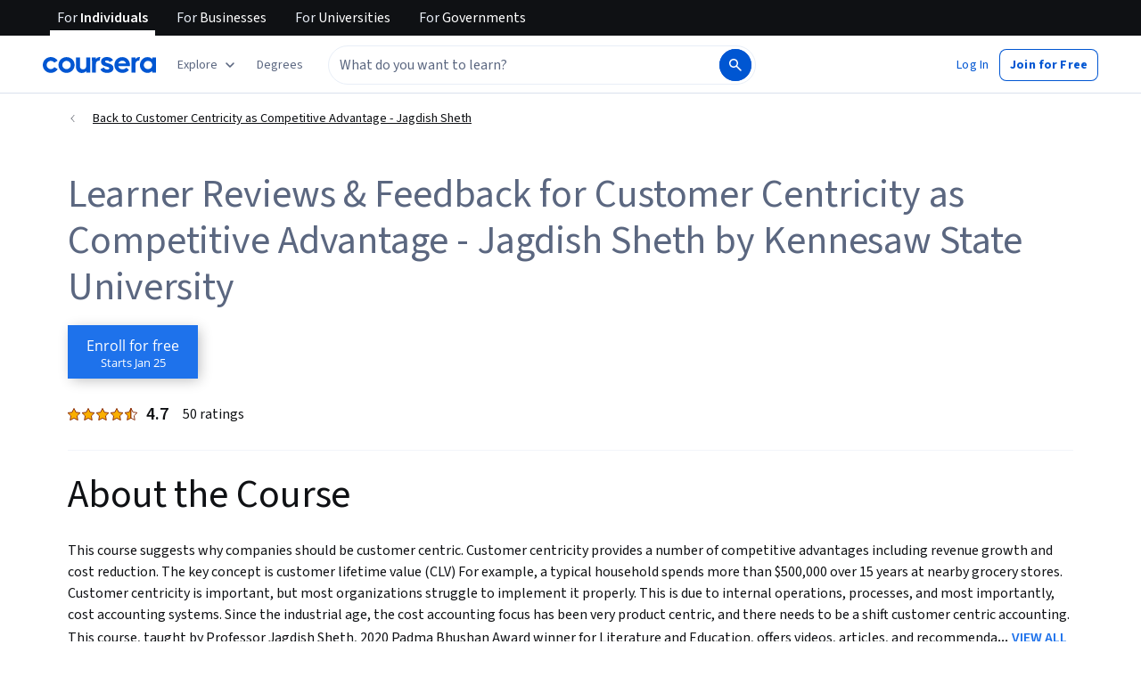

--- FILE ---
content_type: text/html
request_url: https://www.coursera.org/learn/customercentricity/reviews
body_size: 66053
content:
<!DOCTYPE html><html xmlns:fb="http://ogp.me/ns/fb#" itemtype="http://schema.org" lang="en" dir="ltr" data-color-theme="{{{colorTheme}}}"><head><link rel="preconnect" href="https://d3njjcbhbojbot.cloudfront.net" crossorigin><link rel="preconnect" href="https://browser.sentry-cdn.com" crossorigin><meta http-equiv="X-UA-Compatible" content="IE=Edge,chrome=IE7"><meta charset="utf-8"><meta property="og:site_name" content="Coursera"><meta property="fb:admins" content="727836538,4807654"><meta property="fb:app_id" content="823425307723964"><meta name="twitter:site" content="Coursera"><meta name="twitter:app:name:iphone" content="Coursera"><meta name="twitter:app:name:ipad" content="Coursera"><meta name="twitter:app:name:googleplay" content="Coursera"><meta name="twitter:app:id:iphone" content="id736535961"><meta name="twitter:app:id:ipad" content="id736535961"><meta name="twitter:app:id:googleplay" content="org.coursera.android"><meta name="viewport" content="width=device-width, initial-scale=1"><link rel="apple-touch-icon" sizes="57x57" href="https://d3njjcbhbojbot.cloudfront.net/web/images/favicons/apple-touch-icon-v2-57x57.png"><link rel="apple-touch-icon" sizes="60x60" href="https://d3njjcbhbojbot.cloudfront.net/web/images/favicons/apple-touch-icon-v2-60x60.png"><link rel="apple-touch-icon" sizes="72x72" href="https://d3njjcbhbojbot.cloudfront.net/web/images/favicons/apple-touch-icon-v2-72x72.png"><link rel="apple-touch-icon" sizes="76x76" href="https://d3njjcbhbojbot.cloudfront.net/web/images/favicons/apple-touch-icon-v2-76x76.png"><link rel="apple-touch-icon" sizes="114x114" href="https://d3njjcbhbojbot.cloudfront.net/web/images/favicons/apple-touch-icon-v2-114x114.png"><link rel="apple-touch-icon" sizes="120x120" href="https://d3njjcbhbojbot.cloudfront.net/web/images/favicons/apple-touch-icon-v2-120x120.png"><link rel="apple-touch-icon" sizes="144x144" href="https://d3njjcbhbojbot.cloudfront.net/web/images/favicons/apple-touch-icon-v2-144x144.png"><link rel="apple-touch-icon" sizes="152x152" href="https://d3njjcbhbojbot.cloudfront.net/web/images/favicons/apple-touch-icon-v2-152x152.png"><link rel="apple-touch-icon" sizes="180x180" href="https://d3njjcbhbojbot.cloudfront.net/web/images/favicons/apple-touch-icon-v2-180x180.png"><link rel="icon" type="image/png" href="https://d3njjcbhbojbot.cloudfront.net/web/images/favicons/favicon-v2-194x194.png" sizes="194x194"><link rel="icon" type="image/png" href="https://d3njjcbhbojbot.cloudfront.net/web/images/favicons/android-chrome-v2-192x192.png" sizes="192x192"><link rel="icon" type="image/png" href="https://d3njjcbhbojbot.cloudfront.net/web/images/favicons/favicon-v2-96x96.png" sizes="96x96"><link rel="icon" type="image/png" href="https://d3njjcbhbojbot.cloudfront.net/web/images/favicons/favicon-v2-16x16.png" sizes="16x16"><link rel="icon" type="image/png" href="https://d3njjcbhbojbot.cloudfront.net/web/images/favicons/favicon-v2-32x32.png" sizes="32x32"><meta name="msapplication-TileColor" content="#2d89ef"><meta name="msapplication-TileImage" content="https://d3njjcbhbojbot.cloudfront.net/web/images/favicons/mstile-v2-144x144.png"><meta name="theme-color" content="#0056D2"><meta property="qc:admins" content="366737676376375235216727"><!-- Verification for Yandex--><meta property="yandex-verification" content="4970cfdb825622c7"><link rel="preload" href="https://d3njjcbhbojbot.cloudfront.net/web/type/source-sans-3-optimized/ss3-latin-normal.woff2" as="font" type="font/woff2" crossorigin><style>@font-face {
  font-family: 'coursera-iconfont';
  src: url("https://d3njjcbhbojbot.cloudfront.net/web/bundles/styleguide/icons/fonts/coursera.v26.eot");
  src: url("https://d3njjcbhbojbot.cloudfront.net/web/bundles/styleguide/icons/fonts/coursera.v26.eot?#iefix") format('embedded-opentype'),
       url("https://d3njjcbhbojbot.cloudfront.net/web/bundles/styleguide/icons/fonts/coursera.v26.woff") format('woff'),
       url("https://d3njjcbhbojbot.cloudfront.net/web/bundles/styleguide/icons/fonts/coursera.v26.ttf") format('truetype'),
       url("https://d3njjcbhbojbot.cloudfront.net/web/bundles/styleguide/icons/fonts/coursera.v26.svg") format('svg');
}

@font-face {
  font-family: 'OpenSans-Light';
  font-weight: normal;
  font-style: normal;
  font-display: swap;
  src: url("https://d3njjcbhbojbot.cloudfront.net/web/type/opensans/OpenSans-Light.eot");
  src: url("https://d3njjcbhbojbot.cloudfront.net/web/type/opensans/OpenSans-Light.eot?#iefix") format('embedded-opentype'),
       url("https://d3njjcbhbojbot.cloudfront.net/web/type/opensans-v17-latin-latinext-cyrillic/opensans-300.woff2") format('woff2'),
       url("https://d3njjcbhbojbot.cloudfront.net/web/type/opensans-v17-latin-latinext-cyrillic/opensans-300.woff") format('woff'),
       url("https://d3njjcbhbojbot.cloudfront.net/web/type/opensans/OpenSans-Light.ttf") format('truetype'),
       url("https://d3njjcbhbojbot.cloudfront.net/web/type/opensans/OpenSans-Light.svg#OpenSans-Light") format('svg');
}
@font-face {
  font-family: 'OpenSans';
  font-weight: normal;
  font-style: normal;
  font-display: swap;
  src: url("https://d3njjcbhbojbot.cloudfront.net/web/type/opensans/OpenSans-Regular.eot");
  src: url("https://d3njjcbhbojbot.cloudfront.net/web/type/opensans/OpenSans-Regular.eot?#iefix") format('embedded-opentype'),
       url("https://d3njjcbhbojbot.cloudfront.net/web/type/opensans-v17-latin-latinext-cyrillic/opensans-regular.woff2") format('woff2'),
       url("https://d3njjcbhbojbot.cloudfront.net/web/type/opensans-v17-latin-latinext-cyrillic/opensans-regular.woff") format('woff'),
       url("https://d3njjcbhbojbot.cloudfront.net/web/type/opensans/OpenSans-Regular.ttf") format('truetype'),
       url("https://d3njjcbhbojbot.cloudfront.net/web/type/opensans/OpenSans-Regular.svg#OpenSans-Regular") format('svg');
}
@font-face {
  font-family: 'OpenSans-Semibold';
  font-weight: normal;
  font-style: normal;
  font-display: swap;
  src: url("https://d3njjcbhbojbot.cloudfront.net/web/type/opensans/OpenSans-Semibold.eot");
  src: url("https://d3njjcbhbojbot.cloudfront.net/web/type/opensans/OpenSans-Semibold.eot?#iefix") format('embedded-opentype'),
       url("https://d3njjcbhbojbot.cloudfront.net/web/type/opensans-v17-latin-latinext-cyrillic/opensans-600.woff2") format('woff2'),
       url("https://d3njjcbhbojbot.cloudfront.net/web/type/opensans-v17-latin-latinext-cyrillic/opensans-600.woff") format('woff'),
       url("https://d3njjcbhbojbot.cloudfront.net/web/type/opensans/OpenSans-Semibold.ttf") format('truetype'),
       url("https://d3njjcbhbojbot.cloudfront.net/web/type/opensans/OpenSans-Semibold.svg#OpenSans-Semibold") format('svg');
}
@font-face {
font-family: 'OpenSans-Bold';
font-weight: 700;
font-display: swap;
src: url('https://d3njjcbhbojbot.cloudfront.net/web/type/opensans/OpenSans-Bold.eot');
src: url('https://d3njjcbhbojbot.cloudfront.net/web/type/opensans/OpenSans-Bold.eot?#iefix') format('embedded-opentype'),
     url('https://d3njjcbhbojbot.cloudfront.net/web/type/opensans-v17-latin-latinext-cyrillic/opensans-700.woff2') format('woff2'),
     url('https://d3njjcbhbojbot.cloudfront.net/web/type/opensans-v17-latin-latinext-cyrillic/opensans-700.woff') format('woff'),
     url('https://d3njjcbhbojbot.cloudfront.net/web/type/opensans/OpenSans-Bold.ttf') format('truetype'),
     url('https://d3njjcbhbojbot.cloudfront.net/web/type/opensans/OpenSans-Bold.svg#OpenSans-Bold') format('svg');
}
@font-face {
  font-family: 'OpenSans';
  font-weight: bold;
  font-style: normal;
  font-display: swap;
  src: url("https://d3njjcbhbojbot.cloudfront.net/web/type/opensans/OpenSans-Bold.eot");
  src: url("https://d3njjcbhbojbot.cloudfront.net/web/type/opensans/OpenSans-Bold.eot?#iefix") format('embedded-opentype'),
       url("https://d3njjcbhbojbot.cloudfront.net/web/type/opensans-v17-latin-latinext-cyrillic/opensans-700.woff2") format('woff2'),
       url("https://d3njjcbhbojbot.cloudfront.net/web/type/opensans-v17-latin-latinext-cyrillic/opensans-700.woff") format('woff'),
       url("https://d3njjcbhbojbot.cloudfront.net/web/type/opensans/OpenSans-Bold.ttf") format('truetype'),
       url("https://d3njjcbhbojbot.cloudfront.net/web/type/opensans/OpenSans-Bold.svg#OpenSans-Bold") format('svg');
}
@font-face {
  font-family: 'Merriweather';
  font-display: swap;
  src: url("https://d3njjcbhbojbot.cloudfront.net/web/type/merriweather/Merriweather-Regular.eot");
  src: url("https://d3njjcbhbojbot.cloudfront.net/web/type/merriweather/Merriweather-Regular.eot?#iefix") format('embedded-opentype'),
       url("https://d3njjcbhbojbot.cloudfront.net/web/type/merriweather/Merriweather-Regular.woff2") format('woff2'),
       url("https://d3njjcbhbojbot.cloudfront.net/web/type/merriweather/Merriweather-Regular.woff") format('woff'),
       url("https://d3njjcbhbojbot.cloudfront.net/web/type/merriweather/Merriweather-Regular.ttf") format('truetype'),
       url("https://d3njjcbhbojbot.cloudfront.net/web/type/merriweather/Merriweather-Regular.svg#Merriweather-Regular") format('svg');
  font-weight: normal;
  font-style: normal;
}
@font-face {
  font-family: 'Merriweather-Light';
  font-display: swap;
  src: url("https://d3njjcbhbojbot.cloudfront.net/web/type/merriweather/Merriweather-Light.eot");
  src: url("https://d3njjcbhbojbot.cloudfront.net/web/type/merriweather/Merriweather-Light.eot?#iefix") format('embedded-opentype'),
       url("https://d3njjcbhbojbot.cloudfront.net/web/type/merriweather/Merriweather-Light.woff2") format('woff2'),
       url("https://d3njjcbhbojbot.cloudfront.net/web/type/merriweather/Merriweather-Light.woff") format('woff'),
       url("https://d3njjcbhbojbot.cloudfront.net/web/type/merriweather/Merriweather-Light.ttf") format('truetype'),
       url("https://d3njjcbhbojbot.cloudfront.net/web/type/merriweather/Merriweather-Regular.svg#Merriweather-Light") format('svg');
  font-weight: normal;
  font-style: normal;
}

/* cyrillic-ext */
@font-face {
  font-family: 'Source Sans Pro';
  font-style: italic;
  font-weight: 400 700;
  font-display: swap;
  src: url('https://d3njjcbhbojbot.cloudfront.net/web/type/source-sans-3-optimized/ss3-cyrillic-ext.eot'); /* IE9 Compat Modes */
  src: url('https://d3njjcbhbojbot.cloudfront.net/web/type/source-sans-3-optimized/ss3-cyrillic-ext.eot?#iefix') format('embedded-opentype'),
       url('https://d3njjcbhbojbot.cloudfront.net/web/type/source-sans-3-optimized/ss3-cyrillic-ext.woff2') format('woff2'),
       url('https://d3njjcbhbojbot.cloudfront.net/web/type/source-sans-3-optimized/ss3-cyrillic-ext.woff') format('woff'),
       url('https://d3njjcbhbojbot.cloudfront.net/web/type/source-sans-3-optimized/ss3-cyrillic-ext.ttf') format('truetype'),
       url('https://d3njjcbhbojbot.cloudfront.net/web/type/source-sans-3-optimized/ss3-cyrillic-ext.svg#SourceSansPro') format('svg');
  unicode-range: U+0460-052F, U+1C80-1C8A, U+20B4, U+2DE0-2DFF, U+A640-A69F, U+FE2E-FE2F;
}

/* cyrillic */
@font-face {
  font-family: 'Source Sans Pro';
  font-style: italic;
  font-weight: 400 700;
  font-display: swap;
  src: url('https://d3njjcbhbojbot.cloudfront.net/web/type/source-sans-3-optimized/ss3-cyrillic.eot'); /* IE9 Compat Modes */
  src: url('https://d3njjcbhbojbot.cloudfront.net/web/type/source-sans-3-optimized/ss3-cyrillic.eot?#iefix') format('embedded-opentype'),
       url('https://d3njjcbhbojbot.cloudfront.net/web/type/source-sans-3-optimized/ss3-cyrillic.woff2') format('woff2'),
       url('https://d3njjcbhbojbot.cloudfront.net/web/type/source-sans-3-optimized/ss3-cyrillic.woff') format('woff'),
       url('https://d3njjcbhbojbot.cloudfront.net/web/type/source-sans-3-optimized/ss3-cyrillic.ttf') format('truetype'),
       url('https://d3njjcbhbojbot.cloudfront.net/web/type/source-sans-3-optimized/ss3-cyrillic.svg#SourceSansPro') format('svg');
  unicode-range: U+0301, U+0400-045F, U+0490-0491, U+04B0-04B1, U+2116;
}
/* greek-ext */
@font-face {
  font-family: 'Source Sans Pro';
  font-style: italic;
  font-weight: 400 700;
  font-display: swap;
  src: url('https://d3njjcbhbojbot.cloudfront.net/web/type/source-sans-3-optimized/ss3-greek-ext.eot'); /* IE9 Compat Modes */
  src: url('https://d3njjcbhbojbot.cloudfront.net/web/type/source-sans-3-optimized/ss3-greek-ext.eot?#iefix') format('embedded-opentype'),
       url('https://d3njjcbhbojbot.cloudfront.net/web/type/source-sans-3-optimized/ss3-greek-ext.woff2') format('woff2'),
       url('https://d3njjcbhbojbot.cloudfront.net/web/type/source-sans-3-optimized/ss3-greek-ext.woff') format('woff'),
       url('https://d3njjcbhbojbot.cloudfront.net/web/type/source-sans-3-optimized/ss3-greek-ext.ttf') format('truetype'),
       url('https://d3njjcbhbojbot.cloudfront.net/web/type/source-sans-3-optimized/ss3-greek-ext.svg#SourceSansPro') format('svg');
  unicode-range: U+1F00-1FFF;
}

/* greek */
@font-face {
  font-family: 'Source Sans Pro';
  font-style: italic;
  font-weight: 400 700;
  font-display: swap;
  src: url('https://d3njjcbhbojbot.cloudfront.net/web/type/source-sans-3-optimized/ss3-greek.eot'); /* IE9 Compat Modes */
  src: url('https://d3njjcbhbojbot.cloudfront.net/web/type/source-sans-3-optimized/ss3-greek.eot?#iefix') format('embedded-opentype'),
       url('https://d3njjcbhbojbot.cloudfront.net/web/type/source-sans-3-optimized/ss3-greek.woff2') format('woff2'),
       url('https://d3njjcbhbojbot.cloudfront.net/web/type/source-sans-3-optimized/ss3-greek.woff') format('woff'),
       url('https://d3njjcbhbojbot.cloudfront.net/web/type/source-sans-3-optimized/ss3-greek.ttf') format('truetype'),
       url('https://d3njjcbhbojbot.cloudfront.net/web/type/source-sans-3-optimized/ss3-greek.svg#SourceSansPro') format('svg');
  unicode-range: U+0370-0377, U+037A-037F, U+0384-038A, U+038C, U+038E-03A1, U+03A3-03FF;
}

/* vietnamese */
@font-face {
  font-family: 'Source Sans Pro';
  font-style: italic;
  font-weight: 400 700;
  font-display: swap;
  src: url('https://d3njjcbhbojbot.cloudfront.net/web/type/source-sans-3-optimized/ss3-vietnamese.eot'); /* IE9 Compat Modes */
  src: url('https://d3njjcbhbojbot.cloudfront.net/web/type/source-sans-3-optimized/ss3-vietnamese.eot?#iefix') format('embedded-opentype'),
       url('https://d3njjcbhbojbot.cloudfront.net/web/type/source-sans-3-optimized/ss3-vietnamese.woff2') format('woff2'),
       url('https://d3njjcbhbojbot.cloudfront.net/web/type/source-sans-3-optimized/ss3-vietnamese.woff') format('woff'),
       url('https://d3njjcbhbojbot.cloudfront.net/web/type/source-sans-3-optimized/ss3-vietnamese.ttf') format('truetype'),
       url('https://d3njjcbhbojbot.cloudfront.net/web/type/source-sans-3-optimized/ss3-vietnamese.svg#SourceSansPro') format('svg');
  unicode-range: U+0102-0103, U+0110-0111, U+0128-0129, U+0168-0169, U+01A0-01A1, U+01AF-01B0, U+0300-0301, U+0303-0304, U+0308-0309, U+0323, U+0329, U+1EA0-1EF9, U+20AB;
}

/* latin-ext */
@font-face {
  font-family: 'Source Sans Pro';
  font-style: italic;
  font-weight: 400 700;
  font-display: swap;
  src: url('https://d3njjcbhbojbot.cloudfront.net/web/type/source-sans-3-optimized/ss3-latin-ext.eot'); /* IE9 Compat Modes */
  src: url('https://d3njjcbhbojbot.cloudfront.net/web/type/source-sans-3-optimized/ss3-latin-ext.eot?#iefix') format('embedded-opentype'),
       url('https://d3njjcbhbojbot.cloudfront.net/web/type/source-sans-3-optimized/ss3-latin-ext.woff2') format('woff2'),
       url('https://d3njjcbhbojbot.cloudfront.net/web/type/source-sans-3-optimized/ss3-latin-ext.woff') format('woff'),
       url('https://d3njjcbhbojbot.cloudfront.net/web/type/source-sans-3-optimized/ss3-latin-ext.ttf') format('truetype'),
       url('https://d3njjcbhbojbot.cloudfront.net/web/type/source-sans-3-optimized/ss3-latin-ext.svg#SourceSansPro') format('svg');
  unicode-range: U+0100-02BA, U+02BD-02C5, U+02C7-02CC, U+02CE-02D7, U+02DD-02FF, U+0304, U+0308, U+0329, U+1D00-1DBF, U+1E00-1E9F, U+1EF2-1EFF, U+2020, U+20A0-20AB, U+20AD-20C0, U+2113, U+2C60-2C7F, U+A720-A7FF;
}

/* latin */
@font-face {
  font-family: 'Source Sans Pro';
  font-style: italic;
  font-weight: 400 700;
  font-display: swap;
  src: url('https://d3njjcbhbojbot.cloudfront.net/web/type/source-sans-3-optimized/ss3-latin.eot'); /* IE9 Compat Modes */
  src: url('https://d3njjcbhbojbot.cloudfront.net/web/type/source-sans-3-optimized/ss3-latin.eot?#iefix') format('embedded-opentype'),
       url('https://d3njjcbhbojbot.cloudfront.net/web/type/source-sans-3-optimized/ss3-latin.woff2') format('woff2'),
       url('https://d3njjcbhbojbot.cloudfront.net/web/type/source-sans-3-optimized/ss3-latin.woff') format('woff'),
       url('https://d3njjcbhbojbot.cloudfront.net/web/type/source-sans-3-optimized/ss3-latin.ttf') format('truetype'),
       url('https://d3njjcbhbojbot.cloudfront.net/web/type/source-sans-3-optimized/ss3-latin.svg#SourceSansPro') format('svg');
  unicode-range: U+0000-00FF, U+0131, U+0152-0153, U+02BB-02BC, U+02C6, U+02DA, U+02DC, U+0304, U+0308, U+0329, U+2000-206F, U+20AC, U+2122, U+2191, U+2193, U+2212, U+2215, U+FEFF, U+FFFD;
}

/* cyrillic-ext-normal */
@font-face {
  font-family: 'Source Sans Pro';
  font-style: normal;
  font-weight: 400 700;
  font-display: swap;
  src: url('https://d3njjcbhbojbot.cloudfront.net/web/type/source-sans-3-optimized/ss3-cyrillic-ext-normal.eot'); /* IE9 Compat Modes */
  src: url('https://d3njjcbhbojbot.cloudfront.net/web/type/source-sans-3-optimized/ss3-cyrillic-ext-normal.eot?#iefix') format('embedded-opentype'),
       url('https://d3njjcbhbojbot.cloudfront.net/web/type/source-sans-3-optimized/ss3-cyrillic-ext-normal.woff2') format('woff2'),
       url('https://d3njjcbhbojbot.cloudfront.net/web/type/source-sans-3-optimized/ss3-cyrillic-ext-normal.woff') format('woff'),
       url('https://d3njjcbhbojbot.cloudfront.net/web/type/source-sans-3-optimized/ss3-cyrillic-ext-normal.ttf') format('truetype'),
       url('https://d3njjcbhbojbot.cloudfront.net/web/type/source-sans-3-optimized/ss3-cyrillic-ext-normal.svg#SourceSansPro') format('svg');
  unicode-range: U+0460-052F, U+1C80-1C8A, U+20B4, U+2DE0-2DFF, U+A640-A69F, U+FE2E-FE2F;
}

/* cyrillic-normal */
@font-face {
  font-family: 'Source Sans Pro';
  font-style: normal;
  font-weight: 400 700;
  font-display: swap;
  src: url('https://d3njjcbhbojbot.cloudfront.net/web/type/source-sans-3-optimized/ss3-cyrillic-normal.eot'); /* IE9 Compat Modes */
  src: url('https://d3njjcbhbojbot.cloudfront.net/web/type/source-sans-3-optimized/ss3-cyrillic-normal.eot?#iefix') format('embedded-opentype'),
       url('https://d3njjcbhbojbot.cloudfront.net/web/type/source-sans-3-optimized/ss3-cyrillic-normal.woff2') format('woff2'),
       url('https://d3njjcbhbojbot.cloudfront.net/web/type/source-sans-3-optimized/ss3-cyrillic-normal.woff') format('woff'),
       url('https://d3njjcbhbojbot.cloudfront.net/web/type/source-sans-3-optimized/ss3-cyrillic-normal.ttf') format('truetype'),
       url('https://d3njjcbhbojbot.cloudfront.net/web/type/source-sans-3-optimized/ss3-cyrillic-normal.svg#SourceSansPro') format('svg');
  unicode-range: U+0301, U+0400-045F, U+0490-0491, U+04B0-04B1, U+2116;
}

/* greek-ext-normal */
@font-face {
  font-family: 'Source Sans Pro';
  font-style: normal;
  font-weight: 400 700;
  font-display: swap;
  src: url('https://d3njjcbhbojbot.cloudfront.net/web/type/source-sans-3-optimized/ss3-greek-ext-normal.eot'); /* IE9 Compat Modes */
  src: url('https://d3njjcbhbojbot.cloudfront.net/web/type/source-sans-3-optimized/ss3-greek-ext-normal.eot?#iefix') format('embedded-opentype'),
       url('https://d3njjcbhbojbot.cloudfront.net/web/type/source-sans-3-optimized/ss3-greek-ext-normal.woff2') format('woff2'),
       url('https://d3njjcbhbojbot.cloudfront.net/web/type/source-sans-3-optimized/ss3-greek-ext-normal.woff') format('woff'),
       url('https://d3njjcbhbojbot.cloudfront.net/web/type/source-sans-3-optimized/ss3-greek-ext-normal.ttf') format('truetype'),
       url('https://d3njjcbhbojbot.cloudfront.net/web/type/source-sans-3-optimized/ss3-greek-ext-normal.svg#SourceSansPro') format('svg');
  unicode-range: U+1F00-1FFF;
}

/* greek */
@font-face {
  font-family: 'Source Sans Pro';
  font-style: normal;
  font-weight: 400 700;
  font-display: swap;
  src: url('https://d3njjcbhbojbot.cloudfront.net/web/type/source-sans-3-optimized/ss3-greek-normal.eot'); /* IE9 Compat Modes */
  src: url('https://d3njjcbhbojbot.cloudfront.net/web/type/source-sans-3-optimized/ss3-greek-normal.eot?#iefix') format('embedded-opentype'),
       url('https://d3njjcbhbojbot.cloudfront.net/web/type/source-sans-3-optimized/ss3-greek-normal.woff2') format('woff2'),
       url('https://d3njjcbhbojbot.cloudfront.net/web/type/source-sans-3-optimized/ss3-greek-normal.woff') format('woff'),
       url('https://d3njjcbhbojbot.cloudfront.net/web/type/source-sans-3-optimized/ss3-greek-normal.ttf') format('truetype'),
       url('https://d3njjcbhbojbot.cloudfront.net/web/type/source-sans-3-optimized/ss3-greek-normal.svg#SourceSansPro') format('svg');
  unicode-range: U+0370-0377, U+037A-037F, U+0384-038A, U+038C, U+038E-03A1, U+03A3-03FF;
}

/* vietnamese-normal */
@font-face {
  font-family: 'Source Sans Pro';
  font-style: normal;
  font-weight: 400 700;
  font-display: swap;
  src: url('https://d3njjcbhbojbot.cloudfront.net/web/type/source-sans-3-optimized/ss3-vietnamese-normal.eot'); /* IE9 Compat Modes */
  src: url('https://d3njjcbhbojbot.cloudfront.net/web/type/source-sans-3-optimized/ss3-vietnamese-normal.eot?#iefix') format('embedded-opentype'),
       url('https://d3njjcbhbojbot.cloudfront.net/web/type/source-sans-3-optimized/ss3-vietnamese-normal.woff2') format('woff2'),
       url('https://d3njjcbhbojbot.cloudfront.net/web/type/source-sans-3-optimized/ss3-vietnamese-normal.woff') format('woff'),
       url('https://d3njjcbhbojbot.cloudfront.net/web/type/source-sans-3-optimized/ss3-vietnamese-normal.ttf') format('truetype'),
       url('https://d3njjcbhbojbot.cloudfront.net/web/type/source-sans-3-optimized/ss3-vietnamese-normal.svg#SourceSansPro') format('svg');
  unicode-range: U+0102-0103, U+0110-0111, U+0128-0129, U+0168-0169, U+01A0-01A1, U+01AF-01B0, U+0300-0301, U+0303-0304, U+0308-0309, U+0323, U+0329, U+1EA0-1EF9, U+20AB;
}

/* latin-ext-normal */
@font-face {
  font-family: 'Source Sans Pro';
  font-style: normal;
  font-weight: 400 700;
  font-display: swap;
  src: url('https://d3njjcbhbojbot.cloudfront.net/web/type/source-sans-3-optimized/ss3-latin-ext-normal.eot'); /* IE9 Compat Modes */
  src: url('https://d3njjcbhbojbot.cloudfront.net/web/type/source-sans-3-optimized/ss3-latin-ext-normal.eot?#iefix') format('embedded-opentype'),
       url('https://d3njjcbhbojbot.cloudfront.net/web/type/source-sans-3-optimized/ss3-latin-ext-normal.woff2') format('woff2'),
       url('https://d3njjcbhbojbot.cloudfront.net/web/type/source-sans-3-optimized/ss3-latin-ext-normal.woff') format('woff'),
       url('https://d3njjcbhbojbot.cloudfront.net/web/type/source-sans-3-optimized/ss3-latin-ext-normal.ttf') format('truetype'),
       url('https://d3njjcbhbojbot.cloudfront.net/web/type/source-sans-3-optimized/ss3-latin-ext-normal.svg#SourceSansPro') format('svg');
  unicode-range: U+0100-02BA, U+02BD-02C5, U+02C7-02CC, U+02CE-02D7, U+02DD-02FF, U+0304, U+0308, U+0329, U+1D00-1DBF, U+1E00-1E9F, U+1EF2-1EFF, U+2020, U+20A0-20AB, U+20AD-20C0, U+2113, U+2C60-2C7F, U+A720-A7FF;
}

/* latin-normal */
@font-face {
  font-family: 'Source Sans Pro';
  font-style: normal;
  font-weight: 400 700;
  font-display: swap;
  src: url('https://d3njjcbhbojbot.cloudfront.net/web/type/source-sans-3-optimized/ss3-latin-normal.eot'); /* IE9 Compat Modes */
  src: url('https://d3njjcbhbojbot.cloudfront.net/web/type/source-sans-3-optimized/ss3-latin-normal.eot?#iefix') format('embedded-opentype'),
       url('https://d3njjcbhbojbot.cloudfront.net/web/type/source-sans-3-optimized/ss3-latin-normal.woff2') format('woff2'),
       url('https://d3njjcbhbojbot.cloudfront.net/web/type/source-sans-3-optimized/ss3-latin-normal.woff') format('woff'),
       url('https://d3njjcbhbojbot.cloudfront.net/web/type/source-sans-3-optimized/ss3-latin-normal.ttf') format('truetype'),
       url('https://d3njjcbhbojbot.cloudfront.net/web/type/source-sans-3-optimized/ss3-latin-normal.svg#SourceSansPro') format('svg');
  unicode-range: U+0000-00FF, U+0131, U+0152-0153, U+02BB-02BC, U+02C6, U+02DA, U+02DC, U+0304, U+0308, U+0329, U+2000-206F, U+20AC, U+2122, U+2191, U+2193, U+2212, U+2215, U+FEFF, U+FFFD;
}</style><script>// NOTE: This file gets included in Jade pre-transformed so it must be ES5-safe.

(function (global, factory) {
  global.errorTracker = factory();
})(this, function () {
  var lastError = {};

  function errorEquals(left, right) {
    return ['message', 'url', 'line', 'column'].every(function (field) {
      return left[field] == right[field];
    });
  }

  return function (tracker, options) {
    options = options || {};

    var logger = options.logger || (window && window.console) || { error: function () {} };
    var version = options.version || '';
    var versionTimestamp = options.versionTimestamp || '';

    var stringifyError = function (error) {
      var plainObject = {};
      if (error && typeof error == 'object') {
        Object.getOwnPropertyNames(error).forEach(function (key) {
          plainObject[key] = error[key];
        });
      }
      return JSON.stringify(plainObject);
    };

    var logClientSideError = function (message, url, line, column, error) {
      // errors without line numbers, urls or columns aren't helpful, chuck them
      if (!url || !column || !line) return;

      if (message.target && message.type) {
        message = message.type;
      }

      if (error && error.stack) {
        var findStackUrlRegExp = /\(([^)\s]+?):\d+:\d+\)/gm;
        var findLastStackUrlRegExp = /\s*(https?:\/\/[^:\s]+?):\d+:\d+\s*$/gm;
        var match;
        var local = true;

        // test for parens enclosed URLs in stack trace
        while ((match = findStackUrlRegExp.exec(error.stack))) {
          if (match && !options.scriptFilter.test(match[1])) {
            local = false;
            break;
          }
        }

        // test for last URL in stack trace
        if (local) {
          while ((match = findLastStackUrlRegExp.exec(error.stack))) {
            if (match && !options.scriptFilter.test(match[1])) {
              local = false;
              break;
            }
          }
        }

        // if stack trace shows us external scripts are buggy, don't log
        if (!local) return;
      }

      var errorStr = stringifyError(error);
      var errorDescrip = {
        message: message,
        script: url,
        line: line,
        url: window && window.document ? window.document.URL : url,
        column: column,
        error: errorStr,
        version: version,
        versionTimestamp: versionTimestamp,
        appName: window.appName || 'unknown',
      };

      logger.error(errorStr);

      var trackableUrl = url && (!options.scriptFilter || options.scriptFilter.test(url));

      if (trackableUrl) {
        var isNewError = !errorEquals(errorDescrip, lastError);

        // don't track the same error over and over again
        if (isNewError) {
          lastError = errorDescrip;
          tracker(errorDescrip);
        }
      }
    };

    if (typeof window !== 'undefined') {
      window.onerror = logClientSideError;
      if (window.errorTracker) {
        delete window.errorTracker;
      }
    } else {
      return logClientSideError;
    }
  };
});
</script><script>window._204 = [];
window._400 = [];
if(window.errorTracker) {
  window.errorTracker(
    function(error) {
      window._400.push({key:'page.error.javascript', value:error});
    },
    {
      scriptFilter: new RegExp('^/|^' + location.protocol + '//' + location.host),
      version: "c2b960b0ed262d9a1943f8f1214bfa9e1e88ea24",
      versionTimestamp: "1769199148494"
    });
}</script><script>window.publicPathOverride = "https://d3njjcbhbojbot.cloudfront.net/webapps/r2-builds/br/reviews/" !== "" ?
  "https://d3njjcbhbojbot.cloudfront.net/webapps/r2-builds/br/reviews/" : null;</script><link href="https://d3njjcbhbojbot.cloudfront.net/webapps/r2-builds/br/reviews/allStyles.37bbd7f1c1da704daaf6.css" data-href="https://d3njjcbhbojbot.cloudfront.net/webapps/r2-builds/br/reviews/allStyles.37bbd7f1c1da704daaf6.css" rel="stylesheet"><title data-react-helmet="true">Learner Reviews &amp; Feedback for Customer Centricity as Competitive Advantage - Jagdish Sheth Course | Coursera</title>
<meta data-react-helmet="true" property="og:locale" content="en_US"/><meta data-react-helmet="true" property="og:type" content="website"/><meta data-react-helmet="true" name="description" content="Find helpful learner reviews, feedback, and ratings for Customer Centricity as Competitive Advantage - Jagdish Sheth from Kennesaw State University. Read stories and highlights from Coursera learners who completed Customer Centricity as Competitive Advantage - Jagdish Sheth and wanted to share their experience. The course takes your mindset deep down on how to mainly maintain a customer."/><meta data-react-helmet="true" name="image" content="https://s3.amazonaws.com/coursera/media/Grid_Coursera_Partners_updated.png"/><meta data-react-helmet="true" property="og:title" content="Learner Reviews &amp; Feedback for Customer Centricity as Competitive Advantage - Jagdish Sheth Course | Coursera"/><meta data-react-helmet="true" property="og:description" content="Find helpful learner reviews, feedback, and ratings for Customer Centricity as Competitive Advantage - Jagdish Sheth from Kennesaw State University. Read stories and highlights from Coursera learners who completed Customer Centricity as Competitive Advantage - Jagdish Sheth and wanted to share their experience. The course takes your mindset deep down on how to mainly maintain a customer."/><meta data-react-helmet="true" property="og:image" content="https://s3.amazonaws.com/coursera/media/Grid_Coursera_Partners_updated.png"/><meta data-react-helmet="true" property="twitter:title" content="Learner Reviews &amp; Feedback for Customer Centricity as Competitive Advantage - Jagdish Sheth Course | Coursera"/><meta data-react-helmet="true" property="twitter:description" content="Find helpful learner reviews, feedback, and ratings for Customer Centricity as Competitive Advantage - Jagdish Sheth from Kennesaw State University. Read stories and highlights from Coursera learners who completed Customer Centricity as Competitive Advantage - Jagdish Sheth and wanted to share their experience. The course takes your mindset deep down on how to mainly maintain a customer."/><meta data-react-helmet="true" property="twitter:image:src" content="https://s3.amazonaws.com/coursera/media/Grid_Coursera_Partners_updated.png"/><meta data-react-helmet="true" property="twitter:image" content="https://s3.amazonaws.com/coursera/media/Grid_Coursera_Partners_updated.png"/><meta data-react-helmet="true" property="twitter:card" content="summary"/><meta data-react-helmet="true" name="robots" content="noindex, follow"/><meta data-react-helmet="true" property="og:url" content="https://www.coursera.org/learn/customercentricity/reviews"/>
<link data-react-helmet="true" rel="canonical" href="https://www.coursera.org/learn/customercentricity/reviews"/>

<style data-coursera-design-system>.cds-10 {
  width: 100%;
  display: flex;
  flex-wrap: wrap;
  box-sizing: border-box;
}
.cds-11 {
  margin: 0;
  box-sizing: border-box;
}
.cds-12 {
  min-width: 0;
}
.cds-13 {
  flex-direction: column;
}
.cds-14 {
  flex-direction: column-reverse;
}
.cds-15 {
  flex-direction: row-reverse;
}
.cds-16 {
  flex-wrap: nowrap;
}
.cds-17 {
  flex-wrap: wrap-reverse;
}
.cds-18 {
  align-items: center;
}
.cds-19 {
  align-items: flex-start;
}
.cds-20 {
  align-items: flex-end;
}
.cds-21 {
  align-items: baseline;
}
.cds-22 {
  align-content: center;
}
.cds-23 {
  align-content: flex-start;
}
.cds-24 {
  align-content: flex-end;
}
.cds-25 {
  align-content: space-between;
}
.cds-26 {
  align-content: space-around;
}
.cds-27 {
  justify-content: center;
}
.cds-28 {
  justify-content: flex-end;
}
.cds-29 {
  justify-content: space-between;
}
.cds-30 {
  justify-content: space-around;
}
.cds-31 {
  justify-content: space-evenly;
}
.cds-32 {
  width: calc(100% + 0px);
  margin: -0px;
}
.cds-32 > .cds-11 {
  padding: 0px;
}
.cds-33 {
  width: calc(100% + NaNundefined);
  margin: -NaNundefined;
}
.cds-33 > .cds-11 {
  padding: NaNundefined;
}
.cds-34 {
  width: calc(100% + NaNundefined);
  margin: -NaNundefined;
}
.cds-34 > .cds-11 {
  padding: NaNundefined;
}
.cds-35 {
  width: calc(100% + NaNundefined);
  margin: -NaNundefined;
}
.cds-35 > .cds-11 {
  padding: NaNundefined;
}
.cds-36 {
  width: calc(100% + NaNvar(--cds-spacing-50));
  margin: -NaNvar(--cds-spacing-50);
}
.cds-36 > .cds-11 {
  padding: NaNvar(--cds-spacing-50);
}
.cds-37 {
  width: calc(100% + NaNundefined);
  margin: -NaNundefined;
}
.cds-37 > .cds-11 {
  padding: NaNundefined;
}
.cds-38 {
  width: calc(100% + NaNundefined);
  margin: -NaNundefined;
}
.cds-38 > .cds-11 {
  padding: NaNundefined;
}
.cds-39 {
  width: calc(100% + NaNundefined);
  margin: -NaNundefined;
}
.cds-39 > .cds-11 {
  padding: NaNundefined;
}
.cds-40 {
  width: calc(100% + NaNvar(--cds-spacing-100));
  margin: -NaNvar(--cds-spacing-100);
}
.cds-40 > .cds-11 {
  padding: NaNvar(--cds-spacing-100);
}
.cds-41 {
  width: calc(100% + NaNundefined);
  margin: -NaNundefined;
}
.cds-41 > .cds-11 {
  padding: NaNundefined;
}
.cds-42 {
  width: calc(100% + NaNundefined);
  margin: -NaNundefined;
}
.cds-42 > .cds-11 {
  padding: NaNundefined;
}
.cds-43 {
  flex-grow: 0;
  max-width: none;
  flex-basis: auto;
}
.cds-44 {
  flex-grow: 1;
  max-width: 100%;
  flex-basis: 0;
}
.cds-45 {
  flex-grow: 0;
  max-width: 8.333333%;
  flex-basis: 8.333333%;
}
.cds-46 {
  flex-grow: 0;
  max-width: 16.666667%;
  flex-basis: 16.666667%;
}
.cds-47 {
  flex-grow: 0;
  max-width: 25%;
  flex-basis: 25%;
}
.cds-48 {
  flex-grow: 0;
  max-width: 33.333333%;
  flex-basis: 33.333333%;
}
.cds-49 {
  flex-grow: 0;
  max-width: 41.666667%;
  flex-basis: 41.666667%;
}
.cds-50 {
  flex-grow: 0;
  max-width: 50%;
  flex-basis: 50%;
}
.cds-51 {
  flex-grow: 0;
  max-width: 58.333333%;
  flex-basis: 58.333333%;
}
.cds-52 {
  flex-grow: 0;
  max-width: 66.666667%;
  flex-basis: 66.666667%;
}
.cds-53 {
  flex-grow: 0;
  max-width: 75%;
  flex-basis: 75%;
}
.cds-54 {
  flex-grow: 0;
  max-width: 83.333333%;
  flex-basis: 83.333333%;
}
.cds-55 {
  flex-grow: 0;
  max-width: 91.666667%;
  flex-basis: 91.666667%;
}
.cds-56 {
  flex-grow: 0;
  max-width: 100%;
  flex-basis: 100%;
}
@media (min-width:600px) {
  .cds-57 {
    flex-grow: 0;
    max-width: none;
    flex-basis: auto;
  }
  .cds-58 {
    flex-grow: 1;
    max-width: 100%;
    flex-basis: 0;
  }
  .cds-59 {
    flex-grow: 0;
    max-width: 8.333333%;
    flex-basis: 8.333333%;
  }
  .cds-60 {
    flex-grow: 0;
    max-width: 16.666667%;
    flex-basis: 16.666667%;
  }
  .cds-61 {
    flex-grow: 0;
    max-width: 25%;
    flex-basis: 25%;
  }
  .cds-62 {
    flex-grow: 0;
    max-width: 33.333333%;
    flex-basis: 33.333333%;
  }
  .cds-63 {
    flex-grow: 0;
    max-width: 41.666667%;
    flex-basis: 41.666667%;
  }
  .cds-64 {
    flex-grow: 0;
    max-width: 50%;
    flex-basis: 50%;
  }
  .cds-65 {
    flex-grow: 0;
    max-width: 58.333333%;
    flex-basis: 58.333333%;
  }
  .cds-66 {
    flex-grow: 0;
    max-width: 66.666667%;
    flex-basis: 66.666667%;
  }
  .cds-67 {
    flex-grow: 0;
    max-width: 75%;
    flex-basis: 75%;
  }
  .cds-68 {
    flex-grow: 0;
    max-width: 83.333333%;
    flex-basis: 83.333333%;
  }
  .cds-69 {
    flex-grow: 0;
    max-width: 91.666667%;
    flex-basis: 91.666667%;
  }
  .cds-70 {
    flex-grow: 0;
    max-width: 100%;
    flex-basis: 100%;
  }
}
@media (min-width:1024px) {
  .cds-71 {
    flex-grow: 0;
    max-width: none;
    flex-basis: auto;
  }
  .cds-72 {
    flex-grow: 1;
    max-width: 100%;
    flex-basis: 0;
  }
  .cds-73 {
    flex-grow: 0;
    max-width: 8.333333%;
    flex-basis: 8.333333%;
  }
  .cds-74 {
    flex-grow: 0;
    max-width: 16.666667%;
    flex-basis: 16.666667%;
  }
  .cds-75 {
    flex-grow: 0;
    max-width: 25%;
    flex-basis: 25%;
  }
  .cds-76 {
    flex-grow: 0;
    max-width: 33.333333%;
    flex-basis: 33.333333%;
  }
  .cds-77 {
    flex-grow: 0;
    max-width: 41.666667%;
    flex-basis: 41.666667%;
  }
  .cds-78 {
    flex-grow: 0;
    max-width: 50%;
    flex-basis: 50%;
  }
  .cds-79 {
    flex-grow: 0;
    max-width: 58.333333%;
    flex-basis: 58.333333%;
  }
  .cds-80 {
    flex-grow: 0;
    max-width: 66.666667%;
    flex-basis: 66.666667%;
  }
  .cds-81 {
    flex-grow: 0;
    max-width: 75%;
    flex-basis: 75%;
  }
  .cds-82 {
    flex-grow: 0;
    max-width: 83.333333%;
    flex-basis: 83.333333%;
  }
  .cds-83 {
    flex-grow: 0;
    max-width: 91.666667%;
    flex-basis: 91.666667%;
  }
  .cds-84 {
    flex-grow: 0;
    max-width: 100%;
    flex-basis: 100%;
  }
}
@media (min-width:1440px) {
  .cds-85 {
    flex-grow: 0;
    max-width: none;
    flex-basis: auto;
  }
  .cds-86 {
    flex-grow: 1;
    max-width: 100%;
    flex-basis: 0;
  }
  .cds-87 {
    flex-grow: 0;
    max-width: 8.333333%;
    flex-basis: 8.333333%;
  }
  .cds-88 {
    flex-grow: 0;
    max-width: 16.666667%;
    flex-basis: 16.666667%;
  }
  .cds-89 {
    flex-grow: 0;
    max-width: 25%;
    flex-basis: 25%;
  }
  .cds-90 {
    flex-grow: 0;
    max-width: 33.333333%;
    flex-basis: 33.333333%;
  }
  .cds-91 {
    flex-grow: 0;
    max-width: 41.666667%;
    flex-basis: 41.666667%;
  }
  .cds-92 {
    flex-grow: 0;
    max-width: 50%;
    flex-basis: 50%;
  }
  .cds-93 {
    flex-grow: 0;
    max-width: 58.333333%;
    flex-basis: 58.333333%;
  }
  .cds-94 {
    flex-grow: 0;
    max-width: 66.666667%;
    flex-basis: 66.666667%;
  }
  .cds-95 {
    flex-grow: 0;
    max-width: 75%;
    flex-basis: 75%;
  }
  .cds-96 {
    flex-grow: 0;
    max-width: 83.333333%;
    flex-basis: 83.333333%;
  }
  .cds-97 {
    flex-grow: 0;
    max-width: 91.666667%;
    flex-basis: 91.666667%;
  }
  .cds-98 {
    flex-grow: 0;
    max-width: 100%;
    flex-basis: 100%;
  }
}
@media (min-width:1920px) {
  .cds-99 {
    flex-grow: 0;
    max-width: none;
    flex-basis: auto;
  }
  .cds-100 {
    flex-grow: 1;
    max-width: 100%;
    flex-basis: 0;
  }
  .cds-101 {
    flex-grow: 0;
    max-width: 8.333333%;
    flex-basis: 8.333333%;
  }
  .cds-102 {
    flex-grow: 0;
    max-width: 16.666667%;
    flex-basis: 16.666667%;
  }
  .cds-103 {
    flex-grow: 0;
    max-width: 25%;
    flex-basis: 25%;
  }
  .cds-104 {
    flex-grow: 0;
    max-width: 33.333333%;
    flex-basis: 33.333333%;
  }
  .cds-105 {
    flex-grow: 0;
    max-width: 41.666667%;
    flex-basis: 41.666667%;
  }
  .cds-106 {
    flex-grow: 0;
    max-width: 50%;
    flex-basis: 50%;
  }
  .cds-107 {
    flex-grow: 0;
    max-width: 58.333333%;
    flex-basis: 58.333333%;
  }
  .cds-108 {
    flex-grow: 0;
    max-width: 66.666667%;
    flex-basis: 66.666667%;
  }
  .cds-109 {
    flex-grow: 0;
    max-width: 75%;
    flex-basis: 75%;
  }
  .cds-110 {
    flex-grow: 0;
    max-width: 83.333333%;
    flex-basis: 83.333333%;
  }
  .cds-111 {
    flex-grow: 0;
    max-width: 91.666667%;
    flex-basis: 91.666667%;
  }
  .cds-112 {
    flex-grow: 0;
    max-width: 100%;
    flex-basis: 100%;
  }
}
  .cds-149 {
    color: inherit;
    border: 0;
    cursor: pointer;
    margin: 0;
    display: inline-flex;
    outline: 0;
    padding: 0;
    position: relative;
    align-items: center;
    user-select: none;
    border-radius: 0;
    vertical-align: middle;
    -moz-appearance: none;
    justify-content: center;
    text-decoration: none;
    background-color: transparent;
    -webkit-appearance: none;
    -webkit-tap-highlight-color: transparent;
  }
  .cds-149::-moz-focus-inner {
    border-style: none;
  }
  .cds-149.cds-150 {
    cursor: default;
    pointer-events: none;
  }
@media print {
  .cds-149 {
    color-adjust: exact;
  }
}
  .cds-192 {
    z-index: 11000;
    pointer-events: none;
  }
  .cds-193 {
    pointer-events: auto;
  }
  .cds-194[x-placement*="bottom"] .cds-197 {
    top: 0;
    left: 0;
    margin-top: -0.71em;
    margin-left: 4px;
    margin-right: 4px;
  }
  .cds-194[x-placement*="top"] .cds-197 {
    left: 0;
    bottom: 0;
    margin-left: 4px;
    margin-right: 4px;
    margin-bottom: -0.71em;
  }
  .cds-194[x-placement*="right"] .cds-197 {
    left: 0;
    width: 0.71em;
    height: 1em;
    margin-top: 4px;
    margin-left: -0.71em;
    margin-bottom: 4px;
  }
  .cds-194[x-placement*="left"] .cds-197 {
    right: 0;
    width: 0.71em;
    height: 1em;
    margin-top: 4px;
    margin-right: -0.71em;
    margin-bottom: 4px;
  }
  .cds-194[x-placement*="left"] .cds-197::before {
    transform-origin: 0 0;
  }
  .cds-194[x-placement*="right"] .cds-197::before {
    transform-origin: 100% 100%;
  }
  .cds-194[x-placement*="top"] .cds-197::before {
    transform-origin: 100% 0;
  }
  .cds-194[x-placement*="bottom"] .cds-197::before {
    transform-origin: 0 100%;
  }
  .cds-195 {
    color: #fff;
    padding: 4px 8px;
    font-size: 0.625rem;
    max-width: 300px;
    word-wrap: break-word;
    font-family: var(--cds-font-family-source-sans-pro);
    line-height: 1.4em;
    border-radius: 4px;
    background-color: rgba(97, 97, 97, 0.9);
  }
  .cds-196 {
    margin: 0;
    position: relative;
  }
  .cds-197 {
    color: rgba(97, 97, 97, 0.9);
    width: 1em;
    height: 0.71em;
    overflow: hidden;
    position: absolute;
    box-sizing: border-box;
  }
  .cds-197::before {
    width: 100%;
    height: 100%;
    margin: auto;
    content: "";
    display: block;
    transform: rotate(45deg);
    background-color: currentColor;
  }
  .cds-198 {
    padding: 8px 16px;
    font-size: 0.875rem;
    line-height: 1.14286em;
  }
  .cds-199 {
    margin: 0 24px ;
    transform-origin: right center;
  }
@media (min-width:600px) {
  .cds-199 {
    margin: 0 14px;
  }
}
  .cds-200 {
    margin: 0 24px;
    transform-origin: left center;
  }
@media (min-width:600px) {
  .cds-200 {
    margin: 0 14px;
  }
}
  .cds-201 {
    margin: 24px 0;
    transform-origin: center bottom;
  }
@media (min-width:600px) {
  .cds-201 {
    margin: 14px 0;
  }
}
  .cds-202 {
    margin: 24px 0;
    transform-origin: center top;
  }
@media (min-width:600px) {
  .cds-202 {
    margin: 14px 0;
  }
}
  .cds-119 {
    margin: 0;
  }
  .cds-120 {
    font-size: var(--cds-font-size-body2);
    font-family: var(--cds-font-family-source-sans-pro);
    font-weight: var(--cds-font-weight-400);
    line-height: var(--cds-line-height-body2);
    letter-spacing: 0;
  }
  .cds-121 {
    font-size: var(--cds-font-size-body1);
    font-family: var(--cds-font-family-source-sans-pro);
    font-weight: var(--cds-font-weight-400);
    line-height: var(--cds-line-height-body1);
    letter-spacing: 0;
  }
  .cds-124 {
    font-size: var(--cds-font-size-title1-lg);
    font-family: var(--cds-font-family-source-sans-pro);
    font-weight: var(--cds-font-weight-400);
    line-height: var(--cds-line-height-title1-lg);
    letter-spacing: var(--cds-letter-spacing-125);
  }
@media (max-width:599.95px) {
  .cds-124 {
    font-size: var(--cds-font-size-title1-xs);
    line-height: var(--cds-line-height-title1-xs);
  }
}
  .cds-125 {
    font-size: var(--cds-font-size-title2);
    font-family: var(--cds-font-family-source-sans-pro);
    font-weight: var(--cds-font-weight-400);
    line-height: var(--cds-line-height-title2);
    letter-spacing: var(--cds-letter-spacing-125);
  }
  .cds-133 {
    width: 1px;
    height: 1px;
    overflow: hidden;
    position: absolute;
  }
  .cds-134 {
    text-align: left;
  }
  .cds-135 {
    text-align: center;
  }
  .cds-136 {
    text-align: right;
  }
  .cds-137 {
    text-align: justify;
  }
  .cds-138 {
    overflow: hidden;
    white-space: nowrap;
    text-overflow: ellipsis;
  }
  .cds-139 {
    margin-bottom: 0.35em;
  }
  .cds-140 {
    margin-bottom: 16px;
  }
  .cds-141 {
    color: inherit;
  }
  .cds-142 {
    color: #3f51b5;
  }
  .cds-143 {
    color: #f50057;
  }
  .cds-144 {
    color: rgba(0, 0, 0, 0.87);
  }
  .cds-145 {
    color: rgba(0, 0, 0, 0.54);
  }
  .cds-146 {
    color: #f44336;
  }
  .cds-147 {
    display: inline;
  }
  .cds-148 {
    display: block;
  }
  .cds-114 {
    text-decoration: none;
  }
  .cds-115 {
    text-decoration: none;
  }
  .cds-115:hover {
    text-decoration: underline;
  }
  .cds-116 {
    text-decoration: underline;
  }
  .cds-117 {
    border: 0;
    cursor: pointer;
    margin: 0;
    outline: 0;
    padding: 0;
    position: relative;
    user-select: none;
    border-radius: 0;
    vertical-align: middle;
    -moz-appearance: none;
    background-color: transparent;
    -webkit-appearance: none;
    -webkit-tap-highlight-color: transparent;
  }
  .cds-117::-moz-focus-inner {
    border-style: none;
  }
  .cds-117.cds-118 {
    outline: auto;
  }
  .cds-1 {
    width: 100%;
    display: block;
    box-sizing: border-box;
    margin-left: auto;
    margin-right: auto;
  }
  .cds-2 {
    padding-left: 0;
    padding-right: 0;
  }
@media (min-width:600px) {
  .cds-3 {
    max-width: 600px;
  }
}
@media (min-width:1024px) {
  .cds-3 {
    max-width: 1024px;
  }
}
@media (min-width:1440px) {
  .cds-3 {
    max-width: 1440px;
  }
}
@media (min-width:1920px) {
  .cds-3 {
    max-width: 1920px;
  }
}
@media (min-width:0px) {
  .cds-4 {
    max-width: 444px;
  }
}
@media (min-width:600px) {
  .cds-5 {
    max-width: 600px;
  }
}
@media (min-width:1024px) {
  .cds-6 {
    max-width: 1024px;
  }
}
@media (min-width:1440px) {
  .cds-7 {
    max-width: 1440px;
  }
}
@media (min-width:1920px) {
  .cds-8 {
    max-width: 1920px;
  }
}
@keyframes mui-auto-fill {}
@keyframes mui-auto-fill-cancel {}
  .cds-167 {
    color: rgba(0, 0, 0, 0.87);
    cursor: text;
    display: inline-flex;
    position: relative;
    font-size: var(--cds-font-size-body1);
    box-sizing: border-box;
    align-items: center;
    font-family: var(--cds-font-family-source-sans-pro);
    font-weight: var(--cds-font-weight-400);
    line-height: 1.1876em;
    letter-spacing: 0;
  }
  .cds-167.cds-170 {
    color: rgba(0, 0, 0, 0.38);
    cursor: default;
  }
  .cds-175 {
    padding: 6px 0 7px;
  }
  .cds-175.cds-174 {
    padding-top: 3px;
  }
  .cds-177 {
    width: 100%;
  }
  .cds-178 {
    font: inherit;
    color: currentColor;
    width: 100%;
    border: 0;
    height: 1.1876em;
    margin: 0;
    display: block;
    padding: 6px 0 7px;
    min-width: 0;
    background: none;
    box-sizing: content-box;
    animation-name: mui-auto-fill-cancel;
    letter-spacing: inherit;
    animation-duration: 10ms;
    -webkit-tap-highlight-color: transparent;
  }
  .cds-178::-webkit-input-placeholder {
    color: currentColor;
    opacity: 0.42;
    transition: opacity 200ms cubic-bezier(0.4, 0, 0.2, 1) 0ms;
  }
  .cds-178::-moz-placeholder {
    color: currentColor;
    opacity: 0.42;
    transition: opacity 200ms cubic-bezier(0.4, 0, 0.2, 1) 0ms;
  }
  .cds-178:-ms-input-placeholder {
    color: currentColor;
    opacity: 0.42;
    transition: opacity 200ms cubic-bezier(0.4, 0, 0.2, 1) 0ms;
  }
  .cds-178::-ms-input-placeholder {
    color: currentColor;
    opacity: 0.42;
    transition: opacity 200ms cubic-bezier(0.4, 0, 0.2, 1) 0ms;
  }
  .cds-178:focus {
    outline: 0;
  }
  .cds-178:invalid {
    box-shadow: none;
  }
  .cds-178::-webkit-search-decoration {
    -webkit-appearance: none;
  }
  .cds-178.cds-170 {
    opacity: 1;
  }
  .cds-178:-webkit-autofill {
    animation-name: mui-auto-fill;
    animation-duration: 5000s;
  }
  label[data-shrink=false] + .cds-168 .cds-178::-webkit-input-placeholder {
    opacity: 0 !important;
  }
  label[data-shrink=false] + .cds-168 .cds-178::-moz-placeholder {
    opacity: 0 !important;
  }
  label[data-shrink=false] + .cds-168 .cds-178:-ms-input-placeholder {
    opacity: 0 !important;
  }
  label[data-shrink=false] + .cds-168 .cds-178::-ms-input-placeholder {
    opacity: 0 !important;
  }
  label[data-shrink=false] + .cds-168 .cds-178:focus::-webkit-input-placeholder {
    opacity: 0.42;
  }
  label[data-shrink=false] + .cds-168 .cds-178:focus::-moz-placeholder {
    opacity: 0.42;
  }
  label[data-shrink=false] + .cds-168 .cds-178:focus:-ms-input-placeholder {
    opacity: 0.42;
  }
  label[data-shrink=false] + .cds-168 .cds-178:focus::-ms-input-placeholder {
    opacity: 0.42;
  }
  .cds-179 {
    padding-top: 3px;
  }
  .cds-180 {
    height: auto;
    resize: none;
    padding: 0;
  }
  .cds-181 {
    -moz-appearance: textfield;
    -webkit-appearance: textfield;
  }
  .cds-203 {
    top: -5px;
    left: 0;
    right: 0;
    bottom: 0;
    margin: 0;
    padding: 0 8px;
    overflow: hidden;
    position: absolute;
    border-style: solid;
    border-width: 1px;
    border-radius: inherit;
    pointer-events: none;
  }
  .cds-204 {
    padding: 0;
    text-align: left;
    transition: width 150ms cubic-bezier(0.0, 0, 0.2, 1) 0ms;
    line-height: 11px;
  }
  .cds-205 {
    width: auto;
    height: 11px;
    display: block;
    padding: 0;
    font-size: 0.75em;
    max-width: 0.01px;
    text-align: left;
    transition: max-width 50ms cubic-bezier(0.0, 0, 0.2, 1) 0ms;
    visibility: hidden;
  }
  .cds-205 > span {
    display: inline-block;
    padding-left: 5px;
    padding-right: 5px;
  }
  .cds-206 {
    max-width: 1000px;
    transition: max-width 100ms cubic-bezier(0.0, 0, 0.2, 1) 50ms;
  }
  .cds-152 {
    position: relative;
    border-radius: 4px;
  }
  .cds-152:hover .cds-161 {
    border-color: rgba(0, 0, 0, 0.87);
  }
@media (hover: none) {
  .cds-152:hover .cds-161 {
    border-color: rgba(0, 0, 0, 0.23);
  }
}
  .cds-152.cds-154 .cds-161 {
    border-color: #3f51b5;
    border-width: 2px;
  }
  .cds-152.cds-158 .cds-161 {
    border-color: #f44336;
  }
  .cds-152.cds-155 .cds-161 {
    border-color: rgba(0, 0, 0, 0.26);
  }
  .cds-153.cds-154 .cds-161 {
    border-color: #f50057;
  }
  .cds-156 {
    padding-left: 14px;
  }
  .cds-157 {
    padding-right: 14px;
  }
  .cds-160 {
    padding: 18.5px 14px;
  }
  .cds-160.cds-159 {
    padding-top: 10.5px;
    padding-bottom: 10.5px;
  }
  .cds-161 {
    border-color: rgba(0, 0, 0, 0.23);
  }
  .cds-162 {
    padding: 18.5px 14px;
  }
  .cds-162:-webkit-autofill {
    border-radius: inherit;
  }
  .cds-163 {
    padding-top: 10.5px;
    padding-bottom: 10.5px;
  }
  .cds-164 {
    padding: 0;
  }
  .cds-165 {
    padding-left: 0;
  }
  .cds-166 {
    padding-right: 0;
  }
  .cds-185 {
    height: 0.01em;
    display: flex;
    max-height: 2em;
    align-items: center;
    white-space: nowrap;
  }
  .cds-186.cds-187:not(.cds-190) {
    margin-top: 16px;
  }
  .cds-187 {
    margin-right: 8px;
  }
  .cds-188 {
    margin-left: 8px;
  }
  .cds-189 {
    pointer-events: none;
  }</style>
<style data-emotion="css 0 1srcf34 1ch79bo 1pf5qcx o6cx9a j55dmx 1kspkkz 1wpuh84 az8ufr j6ha89 f31nvc 1dswftd 12x0a78 1rkctw9 1m1g454 1l23jbm ys0mpv rjm5sh le7uaf guxf6x c2g0tf fyi4l2 xy0caz 1u8qly9 1hesvkd 1qf9240 15st4kj ueaybp 14o2hni 4hperp 1whdyhf 7uw4jt ew9pz 106hmbl 1tlquih pphfk8 bijig6 b0w73t 4dix80 jm0v22 s0uxf7 br72q2 8dcrgx op71gj wdhvn8 h1jogs 4s48ix 1diqjn6 vshpec kimdhf vac8rf 1v29vjk 1sdm101 t42g09 1wmfidg o7qc23 1cyk8pe g2bbpm 1djhxfk zbgrm0 17st3jf tlf8h5 1cxrrkn 6ecy9b 1oy39td 1r7twh3 12fajai 3gbnhs 1seww3c 1oxwx8r wsdeio 1lx0j2k">:root{-webkit-print-color-scheme:light;color-scheme:light;--cds-color-darken-975:rgba(15, 17, 20, 0.98);--cds-color-darken-950:rgba(15, 17, 20, 0.95);--cds-color-darken-900:rgba(15, 17, 20, 0.9);--cds-color-darken-800:rgba(15, 17, 20, 0.8);--cds-color-darken-700:rgba(15, 17, 20, 0.7);--cds-color-darken-600:rgba(15, 17, 20, 0.6);--cds-color-darken-500:rgba(15, 17, 20, 0.5);--cds-color-darken-400:rgba(15, 17, 20, 0.4);--cds-color-darken-300:rgba(15, 17, 20, 0.3);--cds-color-darken-200:rgba(15, 17, 20, 0.2);--cds-color-darken-100:rgba(15, 17, 20, 0.1);--cds-color-darken-50:rgba(15, 17, 20, 0.05);--cds-color-darken-25:rgba(15, 17, 20, 0.03);--cds-color-darken-0:rgba(15, 17, 20, 0);--cds-color-lighten-975:rgba(255, 255, 255, 0.98);--cds-color-lighten-950:rgba(255, 255, 255, 0.95);--cds-color-lighten-900:rgba(255, 255, 255, 0.9);--cds-color-lighten-800:rgba(255, 255, 255, 0.8);--cds-color-lighten-700:rgba(255, 255, 255, 0.7);--cds-color-lighten-600:rgba(255, 255, 255, 0.6);--cds-color-lighten-500:rgba(255, 255, 255, 0.5);--cds-color-lighten-400:rgba(255, 255, 255, 0.4);--cds-color-lighten-300:rgba(255, 255, 255, 0.3);--cds-color-lighten-200:rgba(255, 255, 255, 0.2);--cds-color-lighten-100:rgba(255, 255, 255, 0.1);--cds-color-lighten-50:rgba(255, 255, 255, 0.05);--cds-color-lighten-25:rgba(255, 255, 255, 0.03);--cds-color-lighten-0:rgba(255, 255, 255, 0);--cds-color-pink-975:#1e051a;--cds-color-pink-950:#45093a;--cds-color-pink-900:#661057;--cds-color-pink-800:#7d166a;--cds-color-pink-700:#9c1a84;--cds-color-pink-600:#c429a8;--cds-color-pink-500:#e339c4;--cds-color-pink-400:#f05bd5;--cds-color-pink-300:#ff82e7;--cds-color-pink-200:#ffa6ee;--cds-color-pink-100:#ffccf5;--cds-color-pink-50:#ffe0f9;--cds-color-pink-25:#fff2fd;--cds-color-red-975:#2e0007;--cds-color-red-950:#66000f;--cds-color-red-900:#9e0018;--cds-color-red-800:#c4001d;--cds-color-red-700:#d30a28;--cds-color-red-600:#ed2644;--cds-color-red-500:#f0465f;--cds-color-red-400:#fc657d;--cds-color-red-300:#ff8f9f;--cds-color-red-200:#ffb0bc;--cds-color-red-100:#fad2d8;--cds-color-red-50:#fce5e8;--cds-color-red-25:#fdf5f5;--cds-color-green-975:#02150f;--cds-color-green-950:#062e21;--cds-color-green-900:#074735;--cds-color-green-800:#095941;--cds-color-green-700:#087051;--cds-color-green-600:#118f69;--cds-color-green-500:#22a880;--cds-color-green-400:#3bc29a;--cds-color-green-300:#66dab7;--cds-color-green-200:#94e5cd;--cds-color-green-100:#b8f2e1;--cds-color-green-50:#cffaed;--cds-color-green-25:#ebfdf8;--cds-color-yellow-975:#200900;--cds-color-yellow-950:#471400;--cds-color-yellow-900:#6b1e00;--cds-color-yellow-800:#852600;--cds-color-yellow-700:#a32e00;--cds-color-yellow-600:#c74504;--cds-color-yellow-500:#de6000;--cds-color-yellow-400:#f28100;--cds-color-yellow-300:#faaf00;--cds-color-yellow-200:#ffc936;--cds-color-yellow-100:#ffdc96;--cds-color-yellow-50:#ffeac9;--cds-color-yellow-25:#fff4e8;--cds-color-purple-975:#150333;--cds-color-purple-950:#340385;--cds-color-purple-900:#4a0fab;--cds-color-purple-800:#5b15cf;--cds-color-purple-700:#6923de;--cds-color-purple-600:#8040ed;--cds-color-purple-500:#9258f5;--cds-color-purple-400:#a678f5;--cds-color-purple-300:#c29ffc;--cds-color-purple-200:#d3bbfa;--cds-color-purple-100:#e7d9ff;--cds-color-purple-50:#f1e8ff;--cds-color-purple-25:#f9f5ff;--cds-color-blue-975:#00112a;--cds-color-blue-950:#002761;--cds-color-blue-900:#003b8f;--cds-color-blue-800:#0048b0;--cds-color-blue-700:#0056d2;--cds-color-blue-600:#1e72eb;--cds-color-blue-500:#3587fc;--cds-color-blue-400:#5b9dfc;--cds-color-blue-300:#87b8ff;--cds-color-blue-200:#adcfff;--cds-color-blue-100:#cfe2ff;--cds-color-blue-50:#e3eeff;--cds-color-blue-25:#f0f6ff;--cds-color-grey-975:#0f1114;--cds-color-grey-950:#1e2229;--cds-color-grey-900:#2d3440;--cds-color-grey-800:#363f52;--cds-color-grey-700:#404b61;--cds-color-grey-600:#5b6780;--cds-color-grey-500:#6d7c99;--cds-color-grey-400:#8495b0;--cds-color-grey-300:#a7b4c9;--cds-color-grey-200:#c1cad9;--cds-color-grey-100:#dae1ed;--cds-color-grey-50:#e8eef7;--cds-color-grey-25:#f2f5fa;--cds-color-white-0:#ffffff;--cds-color-callouts-tertiary-invert:#b0e5fb;--cds-text-decoration-link:underline;--cds-elevation-level3:0px 0px 4px 0px rgba(15, 17, 20, 0.1),0px 6px 12px 4px rgba(15, 17, 20, 0.1);--cds-elevation-level2:0px 0px 4px 0px rgba(15, 17, 20, 0.1),0px 4px 12px 4px rgba(15, 17, 20, 0.1);--cds-elevation-level1:0px 0px 4px 0px rgba(15, 17, 20, 0.1),0px 2px 12px 2px rgba(15, 17, 20, 0.1);--cds-font-family-boutros-coursera:Boutros Coursera,Tahoma,sans-serif;--cds-font-family-source-sans-pro:Source Sans Pro,Arial,sans-serif;--cds-font-size-1100:5.5rem;--cds-font-size-1050:5.25rem;--cds-font-size-1000:5rem;--cds-font-size-950:4.75rem;--cds-font-size-900:4.5rem;--cds-font-size-850:4.25rem;--cds-font-size-800:4rem;--cds-font-size-750:3.75rem;--cds-font-size-700:3.5rem;--cds-font-size-650:3.25rem;--cds-font-size-600:3rem;--cds-font-size-550:2.75rem;--cds-font-size-500:2.5rem;--cds-font-size-450:2.25rem;--cds-font-size-400:2rem;--cds-font-size-375:1.875rem;--cds-font-size-350:1.75rem;--cds-font-size-300:1.5rem;--cds-font-size-250:1.25rem;--cds-font-size-200:1rem;--cds-font-size-175:0.875rem;--cds-font-size-150:0.75rem;--cds-font-size-125:0.625rem;--cds-font-size-100:0.5rem;--cds-letter-spacing-minus30:-0.003em;--cds-letter-spacing-minus50:-0.005em;--cds-letter-spacing-minus100:-0.01em;--cds-letter-spacing-100:0.01em;--cds-letter-spacing-0:0em;--cds-line-height-1200:6rem;--cds-line-height-1150:5.75rem;--cds-line-height-1100:5.5rem;--cds-line-height-1050:5.25rem;--cds-line-height-1000:5rem;--cds-line-height-900:4.5rem;--cds-line-height-850:4.25rem;--cds-line-height-800:4rem;--cds-line-height-700:3.5rem;--cds-line-height-650:3.25rem;--cds-line-height-600:3rem;--cds-line-height-550:2.75rem;--cds-line-height-525:2.625rem;--cds-line-height-500:2.5rem;--cds-line-height-450:2.25rem;--cds-line-height-400:2rem;--cds-line-height-375:1.875rem;--cds-line-height-350:1.75rem;--cds-line-height-300:1.5rem;--cds-line-height-250:1.25rem;--cds-line-height-225:1.125rem;--cds-line-height-200:1rem;--cds-line-height-175:0.875rem;--cds-line-height-150:0.75rem;--cds-base:8;--cds-font-weight-700:700;--cds-font-weight-600:600;--cds-font-weight-400:400;--cds-border-radius-max:50px;--cds-border-radius-400:32px;--cds-border-radius-300:24px;--cds-border-radius-200:16px;--cds-border-radius-100:8px;--cds-border-radius-50:4px;--cds-border-radius-25:2px;--cds-spacing-1400:112px;--cds-spacing-1000:80px;--cds-spacing-800:64px;--cds-spacing-600:48px;--cds-spacing-400:32px;--cds-spacing-300:24px;--cds-spacing-200:16px;--cds-spacing-150:12px;--cds-spacing-100:8px;--cds-spacing-50:4px;--cds-spacing-25:2px;--cds-color-emphasis-quaternary-content-default:var(--cds-color-purple-950);--cds-color-emphasis-quaternary-stroke-default:var(--cds-color-purple-700);--cds-color-emphasis-quaternary-background-xweak:var(--cds-color-purple-25);--cds-color-emphasis-quaternary-background-weak:var(--cds-color-purple-50);--cds-color-emphasis-quaternary-background-default:var(--cds-color-purple-600);--cds-color-emphasis-quaternary-background-strong:var(--cds-color-purple-700);--cds-color-emphasis-quaternary-background-xstrong:var(--cds-color-purple-900);--cds-color-emphasis-tertiary-content-default:var(--cds-color-yellow-800);--cds-color-emphasis-tertiary-stroke-default:var(--cds-color-yellow-300);--cds-color-emphasis-tertiary-background-xweak:var(--cds-color-yellow-25);--cds-color-emphasis-tertiary-background-weak:var(--cds-color-yellow-50);--cds-color-emphasis-tertiary-background-default:var(--cds-color-yellow-300);--cds-color-emphasis-tertiary-background-strong:var(--cds-color-yellow-500);--cds-color-emphasis-tertiary-background-xstrong:var(--cds-color-yellow-600);--cds-color-emphasis-secondary-stroke-default:var(--cds-color-pink-500);--cds-color-emphasis-secondary-content-default:var(--cds-color-pink-800);--cds-color-emphasis-secondary-background-xweak:var(--cds-color-pink-25);--cds-color-emphasis-secondary-background-weak:var(--cds-color-pink-50);--cds-color-emphasis-secondary-background-xstrong:var(--cds-color-pink-700);--cds-color-emphasis-secondary-background-strong:var(--cds-color-pink-600);--cds-color-emphasis-secondary-background-default:var(--cds-color-pink-500);--cds-color-emphasis-neutral-stroke-default:var(--cds-color-grey-600);--cds-color-emphasis-neutral-content-default:var(--cds-color-grey-600);--cds-color-emphasis-neutral-background-xweak:var(--cds-color-grey-25);--cds-color-emphasis-neutral-background-weak:var(--cds-color-grey-50);--cds-color-emphasis-neutral-background-default:var(--cds-color-grey-500);--cds-color-emphasis-neutral-background-xstrong:var(--cds-color-grey-900);--cds-color-emphasis-neutral-background-xxstrong:var(--cds-color-grey-975);--cds-color-emphasis-primary-background-xweak:var(--cds-color-blue-25);--cds-color-emphasis-primary-background-strong:var(--cds-color-blue-700);--cds-color-emphasis-primary-background-default:var(--cds-color-blue-500);--cds-color-emphasis-primary-background-xstrong:var(--cds-color-blue-800);--cds-color-emphasis-primary-background-weak:var(--cds-color-blue-50);--cds-color-emphasis-primary-background-xxstrong:var(--cds-color-blue-950);--cds-color-emphasis-primary-stroke-default:var(--cds-color-blue-500);--cds-color-emphasis-primary-content-default:var(--cds-color-blue-800);--cds-color-utility-warning:var(--cds-color-yellow-200);--cds-color-utility-overlay:var(--cds-color-darken-500);--cds-color-callouts-background-primary-strong:var(--cds-color-blue-950);--cds-color-callouts-background-primary:var(--cds-color-blue-700);--cds-color-callouts-background-tertiary-weak:var(--cds-color-yellow-25);--cds-color-callouts-background-secondary-weak:var(--cds-color-purple-25);--cds-color-callouts-background-primary-weak:var(--cds-color-blue-50);--cds-color-callouts-secondary-invert:var(--cds-color-yellow-200);--cds-color-callouts-tertiary:var(--cds-color-blue-900);--cds-color-callouts-secondary:var(--cds-color-purple-950);--cds-color-feedback-background-warning-weak:var(--cds-color-yellow-25);--cds-color-feedback-background-informative-weak:var(--cds-color-blue-25);--cds-color-feedback-background-success-weak:var(--cds-color-green-25);--cds-color-feedback-background-error-weak:var(--cds-color-red-25);--cds-color-feedback-warning:var(--cds-color-yellow-700);--cds-color-feedback-informative:var(--cds-color-blue-700);--cds-color-feedback-success-invert-weak:var(--cds-color-green-50);--cds-color-feedback-success-hover:var(--cds-color-green-800);--cds-color-feedback-success:var(--cds-color-green-700);--cds-color-feedback-error-invert-weak:var(--cds-color-red-50);--cds-color-feedback-error-hover:var(--cds-color-red-900);--cds-color-feedback-error:var(--cds-color-red-700);--cds-color-neutral-background-primary:var(--cds-color-white-0);--cds-color-neutral-background-primary-weak:var(--cds-color-grey-25);--cds-color-neutral-stroke-primary-invert:var(--cds-color-white-0);--cds-color-neutral-stroke-primary-weak:var(--cds-color-grey-100);--cds-color-neutral-stroke-primary:var(--cds-color-grey-400);--cds-color-neutral-disabled-weak:var(--cds-color-grey-25);--cds-color-neutral-disabled-strong:var(--cds-color-grey-200);--cds-color-neutral-disabled:var(--cds-color-grey-50);--cds-color-neutral-primary-invert:var(--cds-color-white-0);--cds-color-neutral-primary-weak:var(--cds-color-grey-600);--cds-color-neutral-primary:var(--cds-color-grey-975);--cds-color-interactive-background-secondary-pressed-weak:var(--cds-color-grey-50);--cds-color-interactive-background-secondary-selected-weak:var(--cds-color-grey-50);--cds-color-interactive-background-secondary-hover-weak:var(--cds-color-grey-25);--cds-color-interactive-background-primary-selected-weak:var(--cds-color-purple-25);--cds-color-interactive-background-primary-pressed-weak:var(--cds-color-purple-25);--cds-color-interactive-background-primary-hover-weak:var(--cds-color-blue-25);--cds-color-interactive-stroke-primary-focus-invert:var(--cds-color-blue-25);--cds-color-interactive-stroke-primary-focus:var(--cds-color-purple-700);--cds-color-interactive-secondary-inactive:var(--cds-color-grey-600);--cds-color-interactive-secondary-selected:var(--cds-color-grey-800);--cds-color-interactive-secondary-pressed:var(--cds-color-grey-800);--cds-color-interactive-secondary-hover:var(--cds-color-grey-900);--cds-color-interactive-secondary:var(--cds-color-grey-975);--cds-color-interactive-primary-selected:var(--cds-color-purple-950);--cds-color-interactive-primary-pressed:var(--cds-color-purple-950);--cds-color-interactive-primary-hover:var(--cds-color-blue-800);--cds-color-interactive-primary:var(--cds-color-blue-700);--cds-typography-action-secondary:var(--cds-font-weight-600) var(--cds-font-size-175)/var(--cds-line-height-250) var(--cds-font-family-source-sans-pro);--cds-typography-action-primary:var(--cds-font-weight-600) var(--cds-font-size-200)/var(--cds-line-height-300) var(--cds-font-family-source-sans-pro);--cds-typography-body-tertiary:var(--cds-font-weight-400) var(--cds-font-size-150)/var(--cds-line-height-225) var(--cds-font-family-source-sans-pro);--cds-typography-body-secondary:var(--cds-font-weight-400) var(--cds-font-size-175)/var(--cds-line-height-250) var(--cds-font-family-source-sans-pro);--cds-typography-body-primary:var(--cds-font-weight-400) var(--cds-font-size-200)/var(--cds-line-height-300) var(--cds-font-family-source-sans-pro);--cds-typography-subtitle-small:var(--cds-font-weight-600) var(--cds-font-size-175)/var(--cds-line-height-225) var(--cds-font-family-source-sans-pro);--cds-typography-subtitle-medium:var(--cds-font-weight-600) var(--cds-font-size-200)/var(--cds-line-height-250) var(--cds-font-family-source-sans-pro);--cds-typography-subtitle-large:var(--cds-font-weight-600) var(--cds-font-size-250)/var(--cds-line-height-300) var(--cds-font-family-source-sans-pro);--cds-typography-title-x-small-sm:var(--cds-font-weight-600) var(--cds-font-size-250)/var(--cds-line-height-300) var(--cds-font-family-source-sans-pro);--cds-typography-title-x-small:var(--cds-font-weight-600) var(--cds-font-size-300)/var(--cds-line-height-350) var(--cds-font-family-source-sans-pro);--cds-typography-title-small-sm:var(--cds-font-weight-600) var(--cds-font-size-300)/var(--cds-line-height-375) var(--cds-font-family-source-sans-pro);--cds-typography-title-small:var(--cds-font-weight-600) var(--cds-font-size-375)/var(--cds-line-height-450) var(--cds-font-family-source-sans-pro);--cds-typography-title-medium-sm:var(--cds-font-weight-600) var(--cds-font-size-350)/var(--cds-line-height-450) var(--cds-font-family-source-sans-pro);--cds-typography-title-medium:var(--cds-font-weight-600) var(--cds-font-size-450)/var(--cds-line-height-525) var(--cds-font-family-source-sans-pro);--cds-typography-title-large-compact-sm:var(--cds-font-weight-600) var(--cds-font-size-350)/var(--cds-line-height-400) var(--cds-font-family-source-sans-pro);--cds-typography-title-large-compact:var(--cds-font-weight-600) var(--cds-font-size-500)/var(--cds-line-height-600) var(--cds-font-family-source-sans-pro);--cds-typography-title-large-sm:var(--cds-font-weight-600) var(--cds-font-size-400)/var(--cds-line-height-500) var(--cds-font-family-source-sans-pro);--cds-typography-title-large:var(--cds-font-weight-600) var(--cds-font-size-600)/var(--cds-line-height-700) var(--cds-font-family-source-sans-pro);--cds-typography-display-sm:var(--cds-font-weight-600) var(--cds-font-size-500)/var(--cds-line-height-550) var(--cds-font-family-source-sans-pro);--cds-typography-display:var(--cds-font-weight-600) var(--cds-font-size-800)/var(--cds-line-height-900) var(--cds-font-family-source-sans-pro);}@supports (color: light-dark(#ffffff, #000000)){:root{--cds-color-darken-975:light-dark( rgba(15, 17, 20, 0.98), rgba(255, 255, 255, 0.98));--cds-color-darken-950:light-dark( rgba(15, 17, 20, 0.95), rgba(255, 255, 255, 0.95));--cds-color-darken-900:light-dark( rgba(15, 17, 20, 0.9), rgba(255, 255, 255, 0.9));--cds-color-darken-800:light-dark( rgba(15, 17, 20, 0.8), rgba(255, 255, 255, 0.8));--cds-color-darken-700:light-dark( rgba(15, 17, 20, 0.7), rgba(255, 255, 255, 0.7));--cds-color-darken-600:light-dark( rgba(15, 17, 20, 0.6), rgba(255, 255, 255, 0.6));--cds-color-darken-500:light-dark( rgba(15, 17, 20, 0.5), rgba(255, 255, 255, 0.5));--cds-color-darken-400:light-dark( rgba(15, 17, 20, 0.4), rgba(255, 255, 255, 0.4));--cds-color-darken-300:light-dark( rgba(15, 17, 20, 0.3), rgba(255, 255, 255, 0.3));--cds-color-darken-200:light-dark( rgba(15, 17, 20, 0.2), rgba(255, 255, 255, 0.2));--cds-color-darken-100:light-dark( rgba(15, 17, 20, 0.1), rgba(255, 255, 255, 0.1));--cds-color-darken-50:light-dark( rgba(15, 17, 20, 0.05), rgba(255, 255, 255, 0.05));--cds-color-darken-25:light-dark( rgba(15, 17, 20, 0.03), rgba(255, 255, 255, 0.03));--cds-color-darken-0:light-dark( rgba(15, 17, 20, 0), rgba(255, 255, 255, 0));--cds-color-lighten-975:light-dark( rgba(255, 255, 255, 0.98), rgba(15, 17, 20, 0.98));--cds-color-lighten-950:light-dark( rgba(255, 255, 255, 0.95), rgba(15, 17, 20, 0.95));--cds-color-lighten-900:light-dark( rgba(255, 255, 255, 0.9), rgba(15, 17, 20, 0.9));--cds-color-lighten-800:light-dark( rgba(255, 255, 255, 0.8), rgba(15, 17, 20, 0.8));--cds-color-lighten-700:light-dark( rgba(255, 255, 255, 0.7), rgba(15, 17, 20, 0.7));--cds-color-lighten-600:light-dark( rgba(255, 255, 255, 0.6), rgba(15, 17, 20, 0.6));--cds-color-lighten-500:light-dark( rgba(255, 255, 255, 0.5), rgba(15, 17, 20, 0.5));--cds-color-lighten-400:light-dark( rgba(255, 255, 255, 0.4), rgba(15, 17, 20, 0.4));--cds-color-lighten-300:light-dark( rgba(255, 255, 255, 0.3), rgba(15, 17, 20, 0.3));--cds-color-lighten-200:light-dark( rgba(255, 255, 255, 0.2), rgba(15, 17, 20, 0.2));--cds-color-lighten-100:light-dark( rgba(255, 255, 255, 0.1), rgba(15, 17, 20, 0.1));--cds-color-lighten-50:light-dark( rgba(255, 255, 255, 0.05), rgba(15, 17, 20, 0.05));--cds-color-lighten-25:light-dark( rgba(255, 255, 255, 0.03), rgba(15, 17, 20, 0.03));--cds-color-lighten-0:light-dark( rgba(255, 255, 255, 0), rgba(15, 17, 20, 0));--cds-color-pink-975:light-dark( #1e051a, #fff2fd);--cds-color-pink-950:light-dark( #45093a, #ffe0f9);--cds-color-pink-900:light-dark( #661057, #ffccf5);--cds-color-pink-800:light-dark( #7d166a, #ffa6ee);--cds-color-pink-700:light-dark( #9c1a84, #ff82e7);--cds-color-pink-600:light-dark( #c429a8, #f06bd5);--cds-color-pink-500:light-dark( #e339c4, #e339c4);--cds-color-pink-400:light-dark( #f05bd5, #c429a8);--cds-color-pink-300:light-dark( #ff82e7, #9c1a84);--cds-color-pink-200:light-dark( #ffa6ee, #7d166a);--cds-color-pink-100:light-dark( #ffccf5, #661057);--cds-color-pink-50:light-dark( #ffe0f9, #45093a);--cds-color-pink-25:light-dark( #fff2fd, #1e051a);--cds-color-red-975:light-dark( #2e0007, #fdf5f5);--cds-color-red-950:light-dark( #66000f, #fce5e8);--cds-color-red-900:light-dark( #9e0018, #fad2d8);--cds-color-red-800:light-dark( #c4001d, #ffb0bc);--cds-color-red-700:light-dark( #d30a28, #ff8f9f);--cds-color-red-600:light-dark( #ed2644, #fc657d);--cds-color-red-500:light-dark( #f0465f, #f0465f);--cds-color-red-400:light-dark( #fc657d, #ed2644);--cds-color-red-300:light-dark( #ff8f9f, #d30a28);--cds-color-red-200:light-dark( #ffb0bc, #c4001d);--cds-color-red-100:light-dark( #fad2d8, #9e0018);--cds-color-red-50:light-dark( #fce5e8, #66000f);--cds-color-red-25:light-dark( #fdf5f5, #2e0007);--cds-color-green-975:light-dark( #02150f, #ebfdf8);--cds-color-green-950:light-dark( #062e21, #cffaed);--cds-color-green-900:light-dark( #074735, #b8f2e1);--cds-color-green-800:light-dark( #095941, #94e5cd);--cds-color-green-700:light-dark( #087051, #66dab7);--cds-color-green-600:light-dark( #118f69, #3bc29a);--cds-color-green-500:light-dark( #22a880, #22a880);--cds-color-green-400:light-dark( #3bc29a, #118f69);--cds-color-green-300:light-dark( #66dab7, #087051);--cds-color-green-200:light-dark( #94e5cd, #095941);--cds-color-green-100:light-dark( #b8f2e1, #074735);--cds-color-green-50:light-dark( #cffaed, #062e21);--cds-color-green-25:light-dark( #ebfdf8, #02150f);--cds-color-yellow-975:light-dark( #200900, #fff4e8);--cds-color-yellow-950:light-dark( #471400, #ffeac9);--cds-color-yellow-900:light-dark( #6b1e00, #ffdc96);--cds-color-yellow-800:light-dark( #852600, #ffc936);--cds-color-yellow-700:light-dark( #a32e00, #faaf00);--cds-color-yellow-600:light-dark( #c74504, #f28100);--cds-color-yellow-500:light-dark( #de6000, #de6000);--cds-color-yellow-400:light-dark( #f28100, #c74504);--cds-color-yellow-300:light-dark( #faaf00, #a32e00);--cds-color-yellow-200:light-dark( #ffc936, #852600);--cds-color-yellow-100:light-dark( #ffdc96, #6b1e00);--cds-color-yellow-50:light-dark( #ffeac9, #471400);--cds-color-yellow-25:light-dark( #fff4e8, #200900);--cds-color-purple-975:light-dark( #150333, #f9f5ff);--cds-color-purple-950:light-dark( #340385, #f1e8ff);--cds-color-purple-900:light-dark( #4a0fab, #e7d9ff);--cds-color-purple-800:light-dark( #5b15cf, #d3bbfa);--cds-color-purple-700:light-dark( #6923de, #c29ffc);--cds-color-purple-600:light-dark( #8040ed, #a678f5);--cds-color-purple-500:light-dark( #9258f5, #9258f5);--cds-color-purple-400:light-dark( #a678f5, #8040ed);--cds-color-purple-300:light-dark( #c29ffc, #6923de);--cds-color-purple-200:light-dark( #d3bbfa, #5b15cf);--cds-color-purple-100:light-dark( #e7d9ff, #4a0fab);--cds-color-purple-50:light-dark( #f1e8ff, #340385);--cds-color-purple-25:light-dark( #f9f5ff, #150333);--cds-color-blue-975:light-dark( #00112a, #f0f6ff);--cds-color-blue-950:light-dark( #002761, #e3eeff);--cds-color-blue-900:light-dark( #003b8f, #cfe2ff);--cds-color-blue-800:light-dark( #0048b0, #adcfff);--cds-color-blue-700:light-dark( #0056d2, #87b8ff);--cds-color-blue-600:light-dark( #1e72eb, #5b9dfc);--cds-color-blue-500:light-dark( #3587fc, #3587fc);--cds-color-blue-400:light-dark( #5b9dfc, #1e72eb);--cds-color-blue-300:light-dark( #87b8ff, #0056d2);--cds-color-blue-200:light-dark( #adcfff, #0048b0);--cds-color-blue-100:light-dark( #cfe2ff, #003b8f);--cds-color-blue-50:light-dark( #e3eeff, #002761);--cds-color-blue-25:light-dark( #f0f6ff, #00112a);--cds-color-grey-975:light-dark( #0f1114, #f2f5fa);--cds-color-grey-950:light-dark( #1e2229, #e8eef7);--cds-color-grey-900:light-dark( #2d3440, #dae1ed);--cds-color-grey-800:light-dark( #363f52, #c1cad9);--cds-color-grey-700:light-dark( #404b61, #a7b4c9);--cds-color-grey-600:light-dark( #5b6780, #8495b0);--cds-color-grey-500:light-dark( #6d7c99, #6d7c99);--cds-color-grey-400:light-dark( #8495b0, #5b6780);--cds-color-grey-300:light-dark( #a7b4c9, #404b61);--cds-color-grey-200:light-dark( #c1cad9, #363f52);--cds-color-grey-100:light-dark( #dae1ed, #2d3440);--cds-color-grey-50:light-dark( #e8eef7, #1e2229);--cds-color-grey-25:light-dark( #f2f5fa, #0f1114);--cds-color-white-0:light-dark( #ffffff, #000000);--cds-elevation-level3:0px 0px 4px 0px light-dark(rgb(15 17 20 / 10%), rgb(255 255 255 / 10%)),0px 6px 12px 4px light-dark(rgb(15 17 20 / 10%), rgb(255 255 255 / 10%));--cds-elevation-level2:0px 0px 4px 0px light-dark(rgb(15 17 20 / 10%), rgb(255 255 255 / 10%)),0px 4px 12px 4px light-dark(rgb(15 17 20 / 10%), rgb(255 255 255 / 10%));--cds-elevation-level1:0px 0px 4px 0px light-dark(rgb(15 17 20 / 10%), rgb(255 255 255 / 10%)),0px 2px 12px 2px light-dark(rgb(15 17 20 / 10%), rgb(255 255 255 / 10%));}}:root[data-color-theme="light"]{-webkit-print-color-scheme:light;color-scheme:light;}:root[data-color-theme="dark"]{-webkit-print-color-scheme:dark;color-scheme:dark;--cds-logo-wrapper-padding:var(--cds-spacing-50);}:root[data-color-theme="system"]{-webkit-print-color-scheme:light dark;color-scheme:light dark;--cds-logo-wrapper-padding:var(--cds-spacing-50);}@media (max-width: 1023.95px){:root{--cds-typography-display:var(--cds-typography-display-sm);--cds-typography-title-large:var(--cds-typography-title-large-sm);--cds-typography-title-large-compact:var(--cds-typography-title-large-compact-sm);--cds-typography-title-medium:var(--cds-typography-title-medium-sm);--cds-typography-title-small:var(--cds-typography-title-small-sm);--cds-typography-title-x-small:var(--cds-typography-title-x-small-sm);}}:root[dir='rtl']{--cds-text-decoration-link:underline;--cds-typography-action-secondary:var(--cds-font-weight-700) var(--cds-font-size-175)/var(--cds-line-height-250) var(--cds-font-family-boutros-coursera);--cds-typography-action-primary:var(--cds-font-weight-700) var(--cds-font-size-200)/var(--cds-line-height-300) var(--cds-font-family-boutros-coursera);--cds-typography-body-tertiary:var(--cds-font-weight-400) var(--cds-font-size-150)/var(--cds-line-height-225) var(--cds-font-family-boutros-coursera);--cds-typography-body-secondary:var(--cds-font-weight-400) var(--cds-font-size-175)/var(--cds-line-height-250) var(--cds-font-family-boutros-coursera);--cds-typography-body-primary:var(--cds-font-weight-400) var(--cds-font-size-200)/var(--cds-line-height-300) var(--cds-font-family-boutros-coursera);--cds-typography-subtitle-small:var(--cds-font-weight-700) var(--cds-font-size-175)/var(--cds-line-height-225) var(--cds-font-family-boutros-coursera);--cds-typography-subtitle-medium:var(--cds-font-weight-700) var(--cds-font-size-200)/var(--cds-line-height-250) var(--cds-font-family-boutros-coursera);--cds-typography-subtitle-large:var(--cds-font-weight-700) var(--cds-font-size-250)/var(--cds-line-height-300) var(--cds-font-family-boutros-coursera);--cds-typography-title-x-small-sm:var(--cds-font-weight-600) var(--cds-font-size-250)/var(--cds-line-height-300) var(--cds-font-family-boutros-coursera);--cds-typography-title-x-small:var(--cds-font-weight-700) var(--cds-font-size-300)/var(--cds-line-height-350) var(--cds-font-family-boutros-coursera);--cds-typography-title-small-sm:var(--cds-font-weight-700) var(--cds-font-size-375)/var(--cds-line-height-450) var(--cds-font-family-boutros-coursera);--cds-typography-title-small:var(--cds-font-weight-700) var(--cds-font-size-375)/var(--cds-line-height-450) var(--cds-font-family-boutros-coursera);--cds-typography-title-medium-sm:var(--cds-font-weight-700) var(--cds-font-size-350)/var(--cds-line-height-450) var(--cds-font-family-boutros-coursera);--cds-typography-title-medium:var(--cds-font-weight-700) var(--cds-font-size-450)/var(--cds-line-height-525) var(--cds-font-family-boutros-coursera);--cds-typography-title-large-compact-sm:var(--cds-font-weight-600) var(--cds-font-size-350)/var(--cds-line-height-400) var(--cds-font-family-boutros-coursera);--cds-typography-title-large-compact:var(--cds-font-weight-600) var(--cds-font-size-500)/var(--cds-line-height-600) var(--cds-font-family-boutros-coursera);--cds-typography-title-large-sm:var(--cds-font-weight-700) var(--cds-font-size-400)/var(--cds-line-height-500) var(--cds-font-family-boutros-coursera);--cds-typography-title-large:var(--cds-font-weight-700) var(--cds-font-size-600)/var(--cds-line-height-700) var(--cds-font-family-boutros-coursera);--cds-typography-display-sm:var(--cds-font-weight-700) var(--cds-font-size-500)/var(--cds-line-height-550) var(--cds-font-family-boutros-coursera);--cds-typography-display:var(--cds-font-weight-700) var(--cds-font-size-800)/var(--cds-line-height-900) var(--cds-font-family-boutros-coursera);}@media (max-width: 1023.95px){:root[dir='rtl']{--cds-typography-display:var(--cds-typography-display-sm);--cds-typography-title-large:var(--cds-typography-title-large-sm);--cds-typography-title-large-compact:var(--cds-typography-title-large-compact-sm);--cds-typography-title-medium:var(--cds-typography-title-medium-sm);--cds-typography-title-small:var(--cds-typography-title-small-sm);--cds-typography-title-x-small:var(--cds-typography-title-x-small-sm);--cds-typography-display:var(--cds-typography-display-sm);--cds-typography-title-large:var(--cds-typography-title-large-sm);--cds-typography-title-large-compact:var(--cds-typography-title-large-compact-sm);--cds-typography-title-medium:var(--cds-typography-title-medium-sm);--cds-typography-title-small:var(--cds-typography-title-small-sm);--cds-typography-title-x-small:var(--cds-typography-title-x-small-sm);}}:root{--cds-font-size-body2:0.875rem;--cds-font-size-title4:0.875rem;--cds-letter-spacing-250:-0.2px;--cds-letter-spacing-125:-0.1px;--cds-font-family-body:var(--cds-font-family-source-sans-pro);--cds-font-family-title:var(--cds-font-family-source-sans-pro);--cds-font-family-display:var(--cds-font-family-source-sans-pro);--cds-font-size-body1:var(--cds-font-size-200);--cds-font-size-title3:var(--cds-font-size-200);--cds-font-size-title2:var(--cds-font-size-250);--cds-font-size-title1-xs:var(--cds-font-size-300);--cds-font-size-title1-lg:var(--cds-font-size-350);--cds-font-size-display2-xs:var(--cds-font-size-400);--cds-font-size-display2-sm:var(--cds-font-size-450);--cds-font-size-display2-lg:var(--cds-font-size-550);--cds-font-size-display1-xs:var(--cds-font-size-600);--cds-font-size-display1-sm:var(--cds-font-size-800);--cds-font-size-display1-lg:var(--cds-font-size-1050);--cds-letter-spacing-body2:var(--cds-letter-spacing-0);--cds-letter-spacing-body1:var(--cds-letter-spacing-0);--cds-letter-spacing-title4:var(--cds-letter-spacing-125);--cds-letter-spacing-title3:var(--cds-letter-spacing-125);--cds-letter-spacing-title2:var(--cds-letter-spacing-125);--cds-letter-spacing-title1:var(--cds-letter-spacing-125);--cds-letter-spacing-display2:var(--cds-letter-spacing-125);--cds-letter-spacing-display1:var(--cds-letter-spacing-250);--cds-line-height-body2:var(--cds-line-height-250);--cds-line-height-body1:var(--cds-line-height-300);--cds-line-height-title4:var(--cds-line-height-250);--cds-line-height-title3:var(--cds-line-height-300);--cds-line-height-title2:var(--cds-line-height-350);--cds-line-height-title1-xs:var(--cds-line-height-400);--cds-line-height-title1-lg:var(--cds-line-height-450);--cds-line-height-display2-xs:var(--cds-line-height-500);--cds-line-height-display2-sm:var(--cds-line-height-600);--cds-line-height-display2-lg:var(--cds-line-height-650);--cds-line-height-display1-xs:var(--cds-line-height-700);--cds-line-height-display1-sm:var(--cds-line-height-900);--cds-line-height-display1-lg:var(--cds-line-height-1150);--cds-typography-body2:var(--cds-font-weight-400) var(--cds-font-size-body2)/var(--cds-line-height-body2) var(--cds-font-family-body);--cds-typography-body1:var(--cds-font-weight-400) var(--cds-font-size-body1)/var(--cds-line-height-body1) var(--cds-font-family-body);--cds-typography-title4:var(--cds-font-weight-700) var(--cds-font-size-title4)/var(--cds-line-height-title4) var(--cds-font-family-title);--cds-typography-title3-strong:var(--cds-font-weight-700) var(--cds-font-size-title3)/var(--cds-line-height-title3) var(--cds-font-family-title);--cds-typography-title3:var(--cds-font-weight-600) var(--cds-font-size-title3)/var(--cds-line-height-title3) var(--cds-font-family-title);--cds-typography-title2-weak:var(--cds-font-weight-400) var(--cds-font-size-title2)/var(--cds-line-height-title2) var(--cds-font-family-title);--cds-typography-title2:var(--cds-font-weight-600) var(--cds-font-size-title2)/var(--cds-line-height-title2) var(--cds-font-family-title);--cds-typography-title1-xs-weak:var(--cds-font-weight-400) var(--cds-font-size-title1-xs)/var(--cds-line-height-title1-xs) var(--cds-font-family-title);--cds-typography-title1-xs:var(--cds-font-weight-600) var(--cds-font-size-title1-xs)/var(--cds-line-height-title1-xs) var(--cds-font-family-title);--cds-typography-title1-weak:var(--cds-font-weight-400) var(--cds-font-size-title1-lg)/var(--cds-line-height-title1-lg) var(--cds-font-family-title);--cds-typography-title1:var(--cds-font-weight-600) var(--cds-font-size-title1-lg)/var(--cds-line-height-title1-lg) var(--cds-font-family-title);--cds-typography-display2-xs-weak:var(--cds-font-weight-400) var(--cds-font-size-display2-xs)/var(--cds-line-height-display2-xs) var(--cds-font-family-display);--cds-typography-display2-xs:var(--cds-font-weight-600) var(--cds-font-size-display2-xs)/var(--cds-line-height-display2-xs) var(--cds-font-family-display);--cds-typography-display2-sm-weak:var(--cds-font-weight-400) var(--cds-font-size-display2-sm)/var(--cds-line-height-display2-sm) var(--cds-font-family-display);--cds-typography-display2-sm:var(--cds-font-weight-600) var(--cds-font-size-display2-sm)/var(--cds-line-height-display2-sm) var(--cds-font-family-display);--cds-typography-display2-weak:var(--cds-font-weight-400) var(--cds-font-size-display2-lg)/var(--cds-line-height-display2-lg) var(--cds-font-family-display);--cds-typography-display2:var(--cds-font-weight-600) var(--cds-font-size-display2-lg)/var(--cds-line-height-display2-lg) var(--cds-font-family-display);--cds-typography-display1-xs-weak:var(--cds-font-weight-400) var(--cds-font-size-display1-xs)/var(--cds-line-height-display1-xs) var(--cds-font-family-display);--cds-typography-display1-xs:var(--cds-font-weight-600) var(--cds-font-size-display1-xs)/var(--cds-line-height-display1-xs) var(--cds-font-family-display);--cds-typography-display1-sm-weak:var(--cds-font-weight-400) var(--cds-font-size-display1-sm)/var(--cds-line-height-display1-sm) var(--cds-font-family-display);--cds-typography-display1-sm:var(--cds-font-weight-600) var(--cds-font-size-display1-sm)/var(--cds-line-height-display1-sm) var(--cds-font-family-display);--cds-typography-display1-weak:var(--cds-font-weight-400) var(--cds-font-size-display1-lg)/var(--cds-line-height-display1-lg) var(--cds-font-family-display);--cds-typography-display1:var(--cds-font-weight-600) var(--cds-font-size-display1-lg)/var(--cds-line-height-display1-lg) var(--cds-font-family-display);}@media (max-width: 1023.95px){:root{--cds-typography-display1:var(--cds-typography-display1-sm);--cds-typography-display1-weak:var(--cds-typography-display1-sm-weak);--cds-typography-display2:var(--cds-typography-display2-sm);--cds-typography-display2-weak:var(--cds-typography-display2-sm-weak);}}@media (max-width: 599.95px){:root{--cds-typography-display1:var(--cds-typography-display1-xs);--cds-typography-display1-weak:var(--cds-typography-display1-xs-weak);--cds-typography-display2:var(--cds-typography-display2-xs);--cds-typography-display2-weak:var(--cds-typography-display2-xs-weak);--cds-typography-title1:var(--cds-typography-title1-xs);--cds-typography-title1-weak:var(--cds-typography-title1-xs-weak);}}:root[dir='rtl']{--cds-font-family-body:var(--cds-font-family-boutros-coursera);--cds-font-family-title:var(--cds-font-family-boutros-coursera);--cds-font-family-display:var(--cds-font-family-boutros-coursera);--cds-letter-spacing-body2:var(--cds-letter-spacing-0);--cds-letter-spacing-body1:var(--cds-letter-spacing-0);--cds-letter-spacing-title4:var(--cds-letter-spacing-0);--cds-letter-spacing-title3:var(--cds-letter-spacing-0);--cds-letter-spacing-title2:var(--cds-letter-spacing-0);--cds-letter-spacing-title1:var(--cds-letter-spacing-0);--cds-letter-spacing-display2:var(--cds-letter-spacing-0);--cds-letter-spacing-display1:var(--cds-letter-spacing-0);}@media (max-width: 1023.95px){:root[dir='rtl']{--cds-typography-display1:var(--cds-typography-display1-sm);--cds-typography-display1-weak:var(--cds-typography-display1-sm-weak);--cds-typography-display2:var(--cds-typography-display2-sm);--cds-typography-display2-weak:var(--cds-typography-display2-sm-weak);}}@media (max-width: 599.95px){:root[dir='rtl']{--cds-typography-display1:var(--cds-typography-display1-xs);--cds-typography-display1-weak:var(--cds-typography-display1-xs-weak);--cds-typography-display2:var(--cds-typography-display2-xs);--cds-typography-display2-weak:var(--cds-typography-display2-xs-weak);--cds-typography-title1:var(--cds-typography-title1-xs);--cds-typography-title1-weak:var(--cds-typography-title1-xs-weak);}}.css-1ch79bo{font-family:'Source Sans Pro',Arial,sans-serif;position:-webkit-sticky;position:sticky;top:0;left:0;width:100%;-webkit-transition:-webkit-transform 0.2s ease-in-out;transition:transform 0.2s ease-in-out;z-index:3000;background-color:var(--cds-color-neutral-background-primary);}.css-1pf5qcx{border-bottom:1px solid var(--cds-color-neutral-stroke-primary-weak);}.css-o6cx9a{-webkit-print-color-scheme:only light;color-scheme:only light;--cds-logo-wrapper-padding:0;position:relative;top:0;width:100%;background:var(--cds-color-neutral-primary);z-index:999;height:40px;}@media (max-width: 1060px){.css-o6cx9a{display:none;}}@media (max-width:1439.95px){.css-o6cx9a{height:40px;}}@media (max-width:1023.95px){.css-o6cx9a{height:32px;}}@media (min-width:0px){.css-j55dmx{padding:0 var(--cds-spacing-200);}}@media (min-width:1024px){.css-j55dmx{padding:0 var(--cds-spacing-600);}}.css-j55dmx >div{margin-top:0!important;margin-bottom:0!important;}@media (min-width:0px){.css-1kspkkz{margin:-4px;width:calc(100% + 8px);}.css-1kspkkz>.cds-grid-item{padding:4px;}}@media (min-width:600px){.css-1kspkkz{margin:-8px;width:calc(100% + 16px);}.css-1kspkkz>.cds-grid-item{padding:8px;}}@media (min-width:1024px){.css-1kspkkz{margin:-16px;width:calc(100% + 32px);}.css-1kspkkz>.cds-grid-item{padding:16px;}}.css-1wpuh84.cds-grid-item{padding-top:0!important;}.css-az8ufr{display:-webkit-box;display:-webkit-flex;display:-ms-flexbox;display:flex;-webkit-flex-direction:row;-ms-flex-direction:row;flex-direction:row;-webkit-box-pack:start;-ms-flex-pack:start;-webkit-justify-content:flex-start;justify-content:flex-start;}.css-j6ha89{overflow:hidden;height:40px;}.css-f31nvc{margin-left:0;margin-right:-8px;margin-bottom:0;padding-left:0;display:-webkit-box;display:-webkit-flex;display:-ms-flexbox;display:flex;list-style:none;overflow-x:scroll;}.css-1dswftd{display:inherit;}.css-12x0a78{vertical-align:baseline;display:inline;padding:0;color:var(--cds-color-interactive-primary);-webkit-text-decoration:none;text-decoration:none;font:inherit;letter-spacing:inherit;border-bottom:6px solid transparent;box-sizing:border-box;color:var(--cds-color-neutral-primary-invert)!important;margin:0 8px!important;padding:0 8px!important;font-family:'Source Sans Pro',Arial,sans-serif!important;font-size:16px!important;line-height:40px!important;height:40px;letter-spacing:var(--cds-letter-spacing-0);-webkit-text-decoration:none!important;text-decoration:none!important;position:relative;border-bottom:6px solid var(--cds-color-white-0);font-weight:600!important;}.css-12x0a78:hover{color:var(--cds-color-interactive-primary-hover);-webkit-text-decoration:underline;text-decoration:underline;}.css-12x0a78:visited:not(.cds-link-focusVisible){color:var(--cds-color-interactive-primary);}.css-12x0a78.cds-link-focusVisible{color:var(--cds-color-interactive-primary-hover);}.css-12x0a78 .cds-link-icon{display:inline;}.css-12x0a78 .cds-link-icon >svg{display:inline-block;vertical-align:middle;margin-top:-0.21em;}.css-12x0a78:focus{outline:none;}.css-12x0a78.cds-link-focusVisible{outline:1px solid transparent;outline-offset:2px;border-radius:var(--cds-border-radius-50);-webkit-text-decoration:underline;text-decoration:underline;box-shadow:0 0 0 1px var(--cds-color-interactive-stroke-primary-focus),0 0 0 2px var(--cds-color-interactive-stroke-primary-focus-invert);}.css-12x0a78:hover,.css-12x0a78:focus{background:var(--cds-color-neutral-background-primary)!important;color:var(--cds-color-neutral-primary)!important;}.css-12x0a78:hover .forStyle,.css-12x0a78:focus .forStyle{color:inherit;}.css-1rkctw9{color:var(--cds-color-grey-50);font-weight:400;}.css-1m1g454{vertical-align:baseline;display:inline;padding:0;color:var(--cds-color-interactive-primary);-webkit-text-decoration:none;text-decoration:none;font:inherit;letter-spacing:inherit;border-bottom:6px solid transparent;box-sizing:border-box;color:var(--cds-color-neutral-primary-invert)!important;margin:0 8px!important;padding:0 8px!important;font-family:'Source Sans Pro',Arial,sans-serif!important;font-size:16px!important;line-height:40px!important;height:40px;letter-spacing:var(--cds-letter-spacing-0);-webkit-text-decoration:none!important;text-decoration:none!important;position:relative;}.css-1m1g454:hover{color:var(--cds-color-interactive-primary-hover);-webkit-text-decoration:underline;text-decoration:underline;}.css-1m1g454:visited:not(.cds-link-focusVisible){color:var(--cds-color-interactive-primary);}.css-1m1g454.cds-link-focusVisible{color:var(--cds-color-interactive-primary-hover);}.css-1m1g454 .cds-link-icon{display:inline;}.css-1m1g454 .cds-link-icon >svg{display:inline-block;vertical-align:middle;margin-top:-0.21em;}.css-1m1g454:focus{outline:none;}.css-1m1g454.cds-link-focusVisible{outline:1px solid transparent;outline-offset:2px;border-radius:var(--cds-border-radius-50);-webkit-text-decoration:underline;text-decoration:underline;box-shadow:0 0 0 1px var(--cds-color-interactive-stroke-primary-focus),0 0 0 2px var(--cds-color-interactive-stroke-primary-focus-invert);}.css-1m1g454:hover,.css-1m1g454:focus{background:var(--cds-color-neutral-background-primary)!important;color:var(--cds-color-neutral-primary)!important;}.css-1m1g454:hover .forStyle,.css-1m1g454:focus .forStyle{color:inherit;}.css-1l23jbm{display:block;position:relative;}@media (max-width: 1060px){.css-1l23jbm{display:none;}}.css-ys0mpv{height:64px;}@media (min-width:0px){.css-ys0mpv{padding:0 var(--cds-spacing-200);}}@media (min-width:1024px){.css-ys0mpv{padding:0 var(--cds-spacing-600);}}.css-ys0mpv >div{margin-top:0!important;margin-bottom:0!important;}.css-rjm5sh{border-top:0.5px solid var(--cds-color-white-0);height:64px;padding-top:0!important;padding-bottom:0!important;}.css-le7uaf{margin:-4px;width:calc(100% + 8px);width:auto;}.css-le7uaf>.cds-grid-item{padding:4px;}.css-guxf6x{display:-webkit-box;display:-webkit-flex;display:-ms-flexbox;display:flex;-webkit-align-items:center;-webkit-box-align:center;-ms-flex-align:center;align-items:center;}.css-c2g0tf{height:32px;width:127px;display:-webkit-box;display:-webkit-flex;display:-ms-flexbox;display:flex;-webkit-align-items:center;-webkit-box-align:center;-ms-flex-align:center;align-items:center;fill:#0056D2;}@supports (color: light-dark(#ffffff, #000000)){.css-c2g0tf{fill:light-dark(#0056D2, #F3F8FF);}}@media (max-width:599.95px){.css-c2g0tf{width:108px;}}.css-fyi4l2{margin-left:var(--cds-spacing-100);margin-right:calc(var(--cds-spacing-50) * -1);}.css-xy0caz{border-radius:var(--cds-border-radius-100);border-radius:var(--cds-border-radius-100);text-transform:none;max-width:320px;min-width:unset;-webkit-transition:none;transition:none;box-sizing:border-box;-webkit-text-decoration:none;text-decoration:none;color:var(--cds-color-interactive-primary);font:var(--cds-typography-action-secondary);letter-spacing:var(--cds-letter-spacing-100);padding:var(--cds-spacing-100);font:var(--cds-typography-body-secondary);letter-spacing:var(--cds-letter-spacing-0);color:var(--cds-color-neutral-primary-weak);}.css-xy0caz:focus{outline:none;}.css-xy0caz.cds-buttonBase-focusVisible{outline:1px solid transparent;outline-offset:2px;}.css-xy0caz.cds-buttonBase-focusVisible::after{content:'';position:absolute;top:-2px;left:-2px;right:-2px;bottom:-2px;border-radius:var(--cds-border-radius-100);box-shadow:0 0 0 1px var(--cds-color-interactive-stroke-primary-focus),0 0 0 2px var(--cds-color-interactive-stroke-primary-focus-invert);}@media (forced-colors: active){.css-xy0caz{border:1px ButtonText solid;}}.css-xy0caz:hover{-webkit-text-decoration:underline;text-decoration:underline;color:var(--cds-color-interactive-primary-hover);background-color:var(
        --cds-color-interactive-background-primary-hover-weak
      );}.css-xy0caz.cds-button-focusVisible{-webkit-text-decoration:underline;text-decoration:underline;background-color:var(
        --cds-color-interactive-background-primary-hover-weak
      );color:var(--cds-color-interactive-primary-hover);}.css-xy0caz:active{-webkit-text-decoration:underline;text-decoration:underline;color:var(--cds-color-interactive-primary-pressed);background-color:var(
        --cds-color-interactive-background-primary-pressed-weak
      );}.css-xy0caz:active.cds-button-disableElevation::after{content:unset;}.css-xy0caz.cds-button-disabled{color:var(--cds-color-neutral-disabled-strong);}.css-xy0caz .cds-button-label{text-transform:none;width:100%;display:inherit;-webkit-align-items:inherit;-webkit-box-align:inherit;-ms-flex-align:inherit;align-items:inherit;-webkit-box-pack:inherit;-ms-flex-pack:inherit;-webkit-justify-content:inherit;justify-content:inherit;}.css-xy0caz.cds-button-loadingOpacity .cds-button-label{opacity:0;}.css-xy0caz:focus{outline:none;}.css-xy0caz.cds-button-focusVisible{outline:1px solid transparent;outline-offset:2px;}.css-xy0caz.cds-button-focusVisible.cds-button-disableElevation::after{content:'';position:absolute;top:-2px;left:-2px;right:-2px;bottom:-2px;border-radius:var(--cds-border-radius-100);box-shadow:0 0 0 1px var(--cds-color-interactive-stroke-primary-focus),0 0 0 2px var(--cds-color-interactive-stroke-primary-focus-invert);}.css-xy0caz .cds-button-endIcon{margin-right:0;display:inherit;margin-left:var(--cds-spacing-50);}.css-xy0caz .cds-button-startIcon{margin-left:0;display:inherit;margin-right:var(--cds-spacing-50);}.css-xy0caz:hover,.css-xy0caz:focus,.css-xy0caz:active{background-color:var(--cds-color-interactive-background-primary-hover-weak);-webkit-text-decoration:none;text-decoration:none;color:var(--cds-color-interactive-primary-hover);}.css-xy0caz:hover .cds-button-endIcon,.css-xy0caz:focus .cds-button-endIcon,.css-xy0caz:active .cds-button-endIcon{color:var(--cds-color-neutral-primary-weak);}.css-1hesvkd{border-radius:var(--cds-border-radius-100);border-radius:var(--cds-border-radius-100);text-transform:none;max-width:320px;min-width:unset;-webkit-transition:none;transition:none;box-sizing:border-box;-webkit-text-decoration:none;text-decoration:none;color:var(--cds-color-interactive-primary);font:var(--cds-typography-action-secondary);letter-spacing:var(--cds-letter-spacing-100);padding:var(--cds-spacing-100);}.css-1hesvkd:focus{outline:none;}.css-1hesvkd.cds-buttonBase-focusVisible{outline:1px solid transparent;outline-offset:2px;}.css-1hesvkd.cds-buttonBase-focusVisible::after{content:'';position:absolute;top:-2px;left:-2px;right:-2px;bottom:-2px;border-radius:var(--cds-border-radius-100);box-shadow:0 0 0 1px var(--cds-color-interactive-stroke-primary-focus),0 0 0 2px var(--cds-color-interactive-stroke-primary-focus-invert);}@media (forced-colors: active){.css-1hesvkd{border:1px ButtonText solid;}}.css-1hesvkd:hover{-webkit-text-decoration:underline;text-decoration:underline;color:var(--cds-color-interactive-primary-hover);background-color:var(
        --cds-color-interactive-background-primary-hover-weak
      );}.css-1hesvkd.cds-button-focusVisible{-webkit-text-decoration:underline;text-decoration:underline;background-color:var(
        --cds-color-interactive-background-primary-hover-weak
      );color:var(--cds-color-interactive-primary-hover);}.css-1hesvkd:active{-webkit-text-decoration:underline;text-decoration:underline;color:var(--cds-color-interactive-primary-pressed);background-color:var(
        --cds-color-interactive-background-primary-pressed-weak
      );}.css-1hesvkd:active.cds-button-disableElevation::after{content:unset;}.css-1hesvkd.cds-button-disabled{color:var(--cds-color-neutral-disabled-strong);}.css-1hesvkd .cds-button-label{text-transform:none;width:100%;display:inherit;-webkit-align-items:inherit;-webkit-box-align:inherit;-ms-flex-align:inherit;align-items:inherit;-webkit-box-pack:inherit;-ms-flex-pack:inherit;-webkit-justify-content:inherit;justify-content:inherit;}.css-1hesvkd.cds-button-loadingOpacity .cds-button-label{opacity:0;}.css-1hesvkd:focus{outline:none;}.css-1hesvkd.cds-button-focusVisible{outline:1px solid transparent;outline-offset:2px;}.css-1hesvkd.cds-button-focusVisible.cds-button-disableElevation::after{content:'';position:absolute;top:-2px;left:-2px;right:-2px;bottom:-2px;border-radius:var(--cds-border-radius-100);box-shadow:0 0 0 1px var(--cds-color-interactive-stroke-primary-focus),0 0 0 2px var(--cds-color-interactive-stroke-primary-focus-invert);}.css-1hesvkd .cds-button-endIcon{margin-right:0;display:inherit;margin-left:var(--cds-spacing-50);}.css-1hesvkd .cds-button-startIcon{margin-left:0;display:inherit;margin-right:var(--cds-spacing-50);}.css-1hesvkd.css-1hesvkd.css-1hesvkd{font:var(--cds-typography-body-secondary);letter-spacing:var(--cds-letter-spacing-0);color:var(--cds-color-neutral-primary-weak);}.css-1hesvkd.css-1hesvkd.css-1hesvkd.isCurrent{color:var(--cds-color-interactive-primary-hover);font:var(--cds-typography-action-secondary);letter-spacing:var(--cds-letter-spacing-100);}.css-1hesvkd.css-1hesvkd.css-1hesvkd:hover,.css-1hesvkd.css-1hesvkd.css-1hesvkd:focus,.css-1hesvkd.css-1hesvkd.css-1hesvkd:active{background-color:var(--cds-color-interactive-background-primary-hover-weak);-webkit-text-decoration:none;text-decoration:none;color:var(--cds-color-interactive-primary-hover);}.css-1qf9240{-webkit-flex-shrink:1;-ms-flex-negative:1;flex-shrink:1;-webkit-box-flex:1;-webkit-flex-grow:1;-ms-flex-positive:1;flex-grow:1;-webkit-flex-basis:0%;-ms-flex-preferred-size:0%;flex-basis:0%;padding:0 16px;width:100%;}.css-15st4kj.css-15st4kj{width:100%;}.css-15st4kj.css-15st4kj .rc-SearchBar{max-width:480px;min-width:0;width:100%;}.css-ueaybp{display:-webkit-box;display:-webkit-flex;display:-ms-flexbox;display:flex;-webkit-align-items:center;-webkit-box-align:center;-ms-flex-align:center;align-items:center;width:100%;}.css-14o2hni{margin-bottom:0;width:100%;}.css-4hperp{--search-action-button-size:36px;display:-webkit-inline-box;display:-webkit-inline-flex;display:-ms-inline-flexbox;display:inline-flex;position:relative;z-index:1001;}.css-4hperp .cds-Search-inputRoot{min-width:240px;}.css-4hperp .cds-Search-inputRoot .cds-input-input{padding-left:var(--cds-spacing-150);padding-right:0;text-overflow:ellipsis;box-sizing:content-box;}.css-4hperp .cds-Search-inputRoot .cds-input-input::-webkit-search-cancel-button{display:none;}.css-4hperp.cds-Search-silent .cds-Search-inputRoot{background-color:var(--cds-color-neutral-background-primary-weak);}.css-4hperp.cds-Search-silent .cds-Search-inputRoot fieldset{border:none;}.css-4hperp.cds-Search-rounded .cds-Search-inputRoot,.css-4hperp.cds-Search-rounded .cds-Search-notchedOutline{border-radius:var(--cds-border-radius-max);}.css-4hperp.cds-Search-rounded .cds-Search-focused::before{border-radius:var(--cds-border-radius-max);}.css-4hperp .cds-Search-prefix{padding:0;padding-left:var(--cds-spacing-150);}.css-4hperp .cds-Search-suffix{gap:var(--cds-spacing-50);padding-left:0;margin-left:var(--cds-spacing-50);padding-right:6px;}.css-4hperp .cds-Search-actionButtons{display:-webkit-box;display:-webkit-flex;display:-ms-flexbox;display:flex;gap:var(--cds-spacing-50);}.css-4hperp .cds-Search-clearPlaceholder{width:var(--search-action-button-size);height:var(--search-action-button-size);}.css-4hperp .cds-input-root{min-width:0;}.css-4hperp.cds-AutocompleteSearch-fullWidth{width:100%;}.css-4hperp .cds-popoverDropdown-paper{margin-top:var(--cds-spacing-100);padding:var(--cds-spacing-200);max-width:none!important;position:absolute!important;transform-origin:top left!important;z-index:1001!important;}@media (min-width: 600px) and (max-width: 1280px){.css-4hperp .cds-popoverDropdown-paper{width:548px!important;}}@media (min-width: 1281px) and (max-width: 1699px){.css-4hperp .cds-popoverDropdown-paper{width:802px!important;}}@media (min-width: 1700px){.css-4hperp .cds-popoverDropdown-paper{width:1056px!important;}}@media (max-width: 1023px){.css-4hperp [role='listbox'][aria-label='Suggestions']{padding:var(--cds-spacing-300) var(--cds-spacing-200) 0 var(--cds-spacing-200)!important;}}.css-4hperp .cds-multiSelectGroup-label{padding:0!important;margin:0 0 var(--cds-spacing-150) 0!important;}.css-4hperp .cds-multiSelectGroup-list{gap:var(--cds-spacing-150)!important;}.css-4hperp .cds-multiSelectGroup-list >div[role='option'].MuiButtonBase-root,.css-4hperp .cds-multiSelectGroup-list >div[role='option'][class*='MuiButtonBase-root']{padding:0!important;}.css-4hperp .cds-multiSelectGroup-list >div[role='option'].cds-AutocompleteOption-focused .clear-icon-button{opacity:1!important;}.css-4hperp .cds-multiSelectGroup-list div[role='option'][class*='MuiButtonBase-root']{padding:0!important;}.css-4hperp .cds-AutocompleteOption-prefix{overflow:visible!important;margin-right:0!important;padding-right:0!important;}.css-4hperp .cds-AutocompleteOption-content{overflow:visible!important;margin-left:0!important;padding-left:0!important;}.css-4hperp .MuiButtonBase-root .cds-AutocompleteOption-prefix+.cds-AutocompleteOption-content{margin-left:0!important;padding-left:0!important;}.css-4hperp div[role='group'][aria-label*='Recently viewed'].cds-multiSelectGroup-list,.css-4hperp div[role='group'][aria-label*='learner favorites'].cds-multiSelectGroup-list{display:-webkit-box;display:-webkit-flex;display:-ms-flexbox;display:flex;-webkit-flex-direction:row;-ms-flex-direction:row;flex-direction:row;-webkit-align-items:stretch;-webkit-box-align:stretch;-ms-flex-align:stretch;align-items:stretch;gap:var(--cds-spacing-100);}.css-4hperp div[role='group'][aria-label*='Recently viewed'].cds-multiSelectGroup-list >div[role='option'],.css-4hperp div[role='group'][aria-label*='learner favorites'].cds-multiSelectGroup-list >div[role='option']{padding:0!important;background-color:transparent!important;display:-webkit-box!important;display:-webkit-flex!important;display:-ms-flexbox!important;display:flex!important;-webkit-flex-direction:column;-ms-flex-direction:column;flex-direction:column;-webkit-align-self:stretch;-ms-flex-item-align:stretch;-ms-grid-row-align:stretch;align-self:stretch;}.css-4hperp div[role='group'][aria-label*='Recently viewed'].cds-multiSelectGroup-list >div[role='option'].MuiButtonBase-root,.css-4hperp div[role='group'][aria-label*='learner favorites'].cds-multiSelectGroup-list >div[role='option'].MuiButtonBase-root{-webkit-align-self:stretch!important;-ms-flex-item-align:stretch!important;-ms-grid-row-align:stretch!important;align-self:stretch!important;display:-webkit-box!important;display:-webkit-flex!important;display:-ms-flexbox!important;display:flex!important;-webkit-flex-direction:column;-ms-flex-direction:column;flex-direction:column;-webkit-flex:1 1 auto;-ms-flex:1 1 auto;flex:1 1 auto;min-height:0;}.css-4hperp div[role='group'][aria-label*='Recently viewed'].cds-multiSelectGroup-list >div[role='option'] .cds-AutocompleteOption-content >div,.css-4hperp div[role='group'][aria-label*='learner favorites'].cds-multiSelectGroup-list >div[role='option'] .cds-AutocompleteOption-content >div{-webkit-flex:1;-ms-flex:1;flex:1;}@media (max-width: 1023px){.css-4hperp div[role='group'][aria-label*='Recently viewed'].cds-multiSelectGroup-list >div[role='option'],.css-4hperp div[role='group'][aria-label*='learner favorites'].cds-multiSelectGroup-list >div[role='option']{margin-top:var(--cds-spacing-150);}.css-4hperp div[role='group'][aria-label*='Recently viewed'].cds-multiSelectGroup-list >div[role='option'] >div,.css-4hperp div[role='group'][aria-label*='learner favorites'].cds-multiSelectGroup-list >div[role='option'] >div{padding-left:var(--cds-spacing-50)!important;width:230px!important;max-width:230px!important;display:-webkit-box;display:-webkit-flex;display:-ms-flexbox;display:flex;-webkit-flex-direction:column;-ms-flex-direction:column;flex-direction:column;-webkit-flex:1;-ms-flex:1;flex:1;}}@media (min-width: 1024px){.css-4hperp div[role='group'][aria-label*='Recently viewed'].cds-multiSelectGroup-list >div[role='option'],.css-4hperp div[role='group'][aria-label*='learner favorites'].cds-multiSelectGroup-list >div[role='option']{width:240px!important;min-width:240px!important;max-width:240px!important;}.css-4hperp div[role='group'][aria-label*='Recently viewed'].cds-multiSelectGroup-list >div[role='option'] >div,.css-4hperp div[role='group'][aria-label*='learner favorites'].cds-multiSelectGroup-list >div[role='option'] >div{width:240px!important;max-width:240px!important;display:-webkit-box;display:-webkit-flex;display:-ms-flexbox;display:flex;-webkit-flex-direction:column;-ms-flex-direction:column;flex-direction:column;-webkit-flex:1;-ms-flex:1;flex:1;}}@media (max-width: 1023px){.css-4hperp div[role='group'][aria-label*='Recently viewed'].cds-multiSelectGroup-list,.css-4hperp div[role='group'][aria-label*='learner favorites'].cds-multiSelectGroup-list{overflow-x:auto;overflow-y:hidden;-webkit-overflow-scrolling:touch;scrollbar-width:none;-ms-overflow-style:none;}.css-4hperp div[role='group'][aria-label*='Recently viewed'].cds-multiSelectGroup-list >div[role='option'],.css-4hperp div[role='group'][aria-label*='learner favorites'].cds-multiSelectGroup-list >div[role='option']{-webkit-flex-shrink:0!important;-ms-flex-negative:0!important;flex-shrink:0!important;}.css-4hperp div[role='group'][aria-label*='Recently viewed'].cds-multiSelectGroup-list::-webkit-scrollbar,.css-4hperp div[role='group'][aria-label*='learner favorites'].cds-multiSelectGroup-list::-webkit-scrollbar{display:none;}}.css-4hperp .cds-multiSelectGroup-label{font:var(--cds-typography-subtitle-medium);letter-spacing:var(--cds-letter-spacing-minus30);}@media (max-width: 1023px){.css-4hperp .cds-multiSelectGroup-label:has(+ div[role='group'][aria-label*='Recently viewed'].cds-multiSelectGroup-list),.css-4hperp .cds-multiSelectGroup-label:has(+ div[role='group'][aria-label*='learner favorites'].cds-multiSelectGroup-list){margin-bottom:0!important;}}.css-4hperp .clear-all-recent-searches-button{font:var(--cds-typography-action-secondary);letter-spacing:var(--cds-letter-spacing-100);background:none;border:none;cursor:pointer;padding:0;margin-left:auto;padding-left:var(--cds-spacing-200);color:var(--cds-color-neutral-primary-weak)!important;}.css-4hperp .clear-all-recent-searches-button:hover{-webkit-text-decoration:underline;text-decoration:underline;background:none!important;}.css-4hperp .clear-all-recent-searches-button:focus{outline:2px solid var(--cds-color-blue-800);outline-offset:2px;border-radius:var(--cds-border-radius-100);}.css-4hperp div[data-testid='visual-separator'],.css-4hperp .cds-multiSelectGroup-divider{height:20px;}.css-4hperp div[data-testid='visual-separator'] hr,.css-4hperp .cds-multiSelectGroup-divider hr,.css-4hperp div[data-testid='visual-separator'] .MuiDivider-root,.css-4hperp .cds-multiSelectGroup-divider .MuiDivider-root{background:none!important;padding:0!important;margin:0!important;}.css-4hperp .cds-SearchClearButton-searchClearButton,.css-4hperp .cds-Search-clearPlaceholder{display:none;}.css-4hperp.cds-Search-base{margin:auto;margin-left:4px;margin-top:0;height:44px;width:100%;max-width:480px;}@media (min-width: 1024px) and (max-width: 1060px){.css-4hperp.cds-Search-base{width:calc(100vw - var(--cds-spacing-100) * 2)!important;max-width:calc(100vw - var(--cds-spacing-100) * 2)!important;margin:var(--cds-spacing-100)!important;}}@media (max-width: 1023px){.css-4hperp.cds-Search-base{width:100%;max-width:100%;padding-left:var(--cds-spacing-100);padding-right:var(--cds-spacing-100);margin-top:var(--cds-spacing-50);}}.css-4hperp.cds-Search-base >div{border-radius:24px;border:1px solid var(--cds-color-grey-50);}.css-4hperp.cds-Search-base >div fieldset{border:none;}.css-4hperp.cds-Search-base >div::before{border-radius:24px!important;}.css-4hperp.cds-Search-base .cds-Search-prefix{display:none;}.css-4hperp.cds-Search-base .cds-Search-suffix{padding-right:4px;}.css-4hperp.cds-Search-base input{margin-bottom:0;border:0;box-shadow:none;background:transparent;}.css-4hperp.cds-Search-base input[aria-invalid='true']:invalid:focus{box-shadow:none;}.css-4hperp .cds-AutocompleteOption-suffix{display:none!important;}.css-4hperp .cds-AutocompleteOption-checked:not(:hover){background:transparent!important;}.css-1whdyhf{position:absolute!important;border:0!important;width:1px!important;height:1px!important;padding:0!important;margin:-1px!important;overflow:hidden!important;clip:rect(0, 0, 0, 0)!important;white-space:nowrap!important;word-wrap:normal!important;}.css-7uw4jt{color:var(--cds-color-neutral-primary);font-family:var(--cds-font-family-body);background:var(--cds-color-neutral-background-primary);border-radius:var(--cds-border-radius-100);-webkit-align-self:stretch;-ms-flex-item-align:stretch;-ms-grid-row-align:stretch;align-self:stretch;}.css-7uw4jt:focus{outline:none;}.css-7uw4jt:hover{background:var(--cds-color-interactive-background-primary-hover-weak);color:var(--cds-color-neutral-primary);}.css-7uw4jt:hover .cds-input-input{color:inherit;}.css-7uw4jt:hover .cds-input-input .cds-input-placeholder{color:inherit;}.css-7uw4jt:hover .cds-input-notchedOutline{border-color:var(--cds-color-interactive-primary-hover);}.css-7uw4jt.cds-input-focused .cds-input-notchedOutline{border-color:var(--cds-color-neutral-stroke-primary);border-width:1px;}.css-7uw4jt.cds-input-focused:hover{background:var(--cds-color-neutral-background-primary);}.css-7uw4jt.cds-input-focused:hover .cds-input-notchedOutline{border-color:var(--cds-color-neutral-stroke-primary);}.css-7uw4jt .cds-input-input{position:relative;padding:var(--cds-spacing-150);color:var(--cds-color-neutral-primary);height:var(--cds-spacing-300);width:100%;font:var(--cds-typography-body-primary);letter-spacing:var(--cds-letter-spacing-0);}.css-7uw4jt .cds-input-input .cds-input-placeholder{color:var(--cds-color-neutral-primary-weak);opacity:1;}.css-7uw4jt .cds-input-input::-webkit-outer-spin-button,.css-7uw4jt .cds-input-input::-webkit-inner-spin-button{-webkit-appearance:none;-moz-appearance:none;-ms-appearance:none;appearance:none;margin:0;}.css-7uw4jt .cds-input-input[type='number']{-webkit-appearance:textfield;-moz-appearance:textfield;-ms-appearance:textfield;appearance:textfield;}.css-7uw4jt .cds-input-input:focus{color:var(--cds-color-neutral-primary);background:unset;}.css-7uw4jt .cds-input-input:focus .cds-input-placeholder{color:inherit;}.css-7uw4jt.cds-input-multiline{padding:0;}.css-7uw4jt.cds-input-multiline .cds-input-input{height:auto;}.css-7uw4jt .cds-input-notchedOutline{border-color:var(--cds-color-neutral-stroke-primary);border-width:1px;border-radius:var(--cds-border-radius-100);}.css-7uw4jt .cds-input-notchedOutline >legend{display:block;border:0;}.css-7uw4jt.cds-input-adornedStart{padding-left:0;}.css-7uw4jt.cds-input-adornedEnd{padding-right:0;}.css-7uw4jt.cds-input-adornedEnd.cds-input-multiline .cds-input-input{padding-right:42px;}.css-7uw4jt.cds-input-focused{position:relative;outline:1px solid transparent;outline-offset:2px;}.css-7uw4jt.cds-input-focused::before{content:'';position:absolute;top:-2px;left:-2px;right:-2px;bottom:-2px;border-radius:var(--cds-border-radius-100);z-index:0;-webkit-user-select:none;-moz-user-select:none;-ms-user-select:none;user-select:none;-webkit-transform:scale(1, 1);-moz-transform:scale(1, 1);-ms-transform:scale(1, 1);transform:scale(1, 1);box-shadow:0 0 0 1px var(--cds-color-interactive-stroke-primary-focus),0 0 0 2px var(--cds-color-interactive-background-primary-hover-weak);}.css-7uw4jt.cds-input-readOnly .cds-input-notchedOutline{border-color:var(--cds-color-neutral-disabled-strong);}.css-7uw4jt.cds-input-readOnly:hover{background:var(--cds-color-neutral-background-primary-weak);}.css-7uw4jt.cds-input-readOnly:hover .cds-input-notchedOutline{border-color:var(--cds-color-neutral-stroke-primary);}.css-7uw4jt.cds-input-readOnly.cds-input-focused{background:var(--cds-color-neutral-background-primary-weak);}.css-7uw4jt.cds-input-readOnly.cds-input-focused .cds-input-notchedOutline{border-color:var(--cds-color-neutral-stroke-primary);}.css-7uw4jt.cds-input-readOnly.cds-input-focused:hover .cds-input-notchedOutline{border-color:var(--cds-color-neutral-stroke-primary);}.css-7uw4jt.cds-input-disabled .cds-input-notchedOutline{border-color:var(--cds-color-neutral-disabled-strong);}.css-7uw4jt.cds-input-onDark{--border-color-on-dark:transparent;}.css-7uw4jt.cds-input-onDark .cds-input-notchedOutline{border-color:var(--border-color-on-dark);}.css-7uw4jt.cds-input-onDark:hover .cds-input-notchedOutline{border-color:var(--border-color-on-dark);}.css-7uw4jt.cds-input-onDark.cds-input-focused .cds-input-notchedOutline{border-color:var(--border-color-on-dark);}.css-7uw4jt.cds-input-onDark.cds-input-focused:hover .cds-input-notchedOutline{border-color:var(--border-color-on-dark);}.css-7uw4jt.cds-input-onDark.cds-input-valid{--border-color-on-dark:var(--cds-color-feedback-success-invert-weak);}.css-7uw4jt.cds-input-onDark.cds-input-valid:hover{background:var(--cds-color-feedback-success-invert-weak);}.css-7uw4jt.cds-input-onDark.cds-input-valid.cds-input-focused{background:var(--cds-color-neutral-background-primary);}.css-7uw4jt.cds-input-onDark.cds-input-valid.cds-input-focused:hover{background:var(--cds-color-neutral-background-primary);}.css-7uw4jt.cds-input-onDark.cds-input-invalid{--border-color-on-dark:var(--cds-color-feedback-error-invert-weak);}.css-7uw4jt.cds-input-onDark.cds-input-invalid:hover{background:var(--cds-color-feedback-error-invert-weak);}.css-7uw4jt.cds-input-onDark.cds-input-invalid.cds-input-focused{background:var(--cds-color-neutral-background-primary);}.css-7uw4jt.cds-input-onDark.cds-input-invalid.cds-input-focused:hover{background:var(--cds-color-neutral-background-primary);}.css-7uw4jt.cds-input-onLight.cds-input-valid .cds-input-notchedOutline{border-color:var(--cds-color-feedback-success);}.css-7uw4jt.cds-input-onLight.cds-input-valid:hover{background:var(--cds-color-feedback-background-success-weak);}.css-7uw4jt.cds-input-onLight.cds-input-valid:hover .cds-input-notchedOutline{border-color:var(--cds-color-feedback-success-hover);}.css-7uw4jt.cds-input-onLight.cds-input-valid.cds-input-focused{background:var(--cds-color-neutral-background-primary);}.css-7uw4jt.cds-input-onLight.cds-input-valid.cds-input-focused .cds-input-notchedOutline{border-color:var(--cds-color-feedback-success-hover);}.css-7uw4jt.cds-input-onLight.cds-input-valid.cds-input-focused:hover .cds-input-notchedOutline{border-color:var(--cds-color-feedback-success-hover);}.css-7uw4jt.cds-input-onLight.cds-input-invalid .cds-input-notchedOutline{border-color:var(--cds-color-feedback-error);}.css-7uw4jt.cds-input-onLight.cds-input-invalid:hover{background:var(--cds-color-feedback-background-error-weak);}.css-7uw4jt.cds-input-onLight.cds-input-invalid:hover .cds-input-notchedOutline{border-color:var(--cds-color-feedback-error-hover);}.css-7uw4jt.cds-input-onLight.cds-input-invalid.cds-input-focused{background:var(--cds-color-neutral-background-primary);}.css-7uw4jt.cds-input-onLight.cds-input-invalid.cds-input-focused .cds-input-notchedOutline{border-color:var(--cds-color-feedback-error-hover);}.css-7uw4jt.cds-input-onLight.cds-input-invalid.cds-input-focused:hover .cds-input-notchedOutline{border-color:var(--cds-color-feedback-error-hover);}.css-7uw4jt:hover .cds-input-input::-webkit-input-placeholder{color:inherit;}.css-7uw4jt:hover .cds-input-input::-moz-placeholder{color:inherit;}.css-7uw4jt:hover .cds-input-input:-ms-input-placeholder{color:inherit;}.css-7uw4jt:hover .cds-input-input::placeholder{color:inherit;}.css-7uw4jt:hover .cds-input-input:focus::-webkit-input-placeholder{color:var(--cds-color-neutral-primary-weak);}.css-7uw4jt:hover .cds-input-input:focus::-moz-placeholder{color:var(--cds-color-neutral-primary-weak);}.css-7uw4jt:hover .cds-input-input:focus:-ms-input-placeholder{color:var(--cds-color-neutral-primary-weak);}.css-7uw4jt:hover .cds-input-input:focus::placeholder{color:var(--cds-color-neutral-primary-weak);}.css-7uw4jt .cds-input-input::-webkit-input-placeholder{color:var(--cds-color-neutral-primary-weak);opacity:1;}.css-7uw4jt .cds-input-input::-moz-placeholder{color:var(--cds-color-neutral-primary-weak);opacity:1;}.css-7uw4jt .cds-input-input:-ms-input-placeholder{color:var(--cds-color-neutral-primary-weak);opacity:1;}.css-7uw4jt .cds-input-input::placeholder{color:var(--cds-color-neutral-primary-weak);opacity:1;}.css-7uw4jt .cds-input-input:focus::-webkit-input-placeholder{color:var(--cds-color-neutral-primary-weak);}.css-7uw4jt .cds-input-input:focus::-moz-placeholder{color:var(--cds-color-neutral-primary-weak);}.css-7uw4jt .cds-input-input:focus:-ms-input-placeholder{color:var(--cds-color-neutral-primary-weak);}.css-7uw4jt .cds-input-input:focus::placeholder{color:var(--cds-color-neutral-primary-weak);}.css-ew9pz{margin:0;height:unset;max-height:unset;-webkit-align-self:stretch;-ms-flex-item-align:stretch;-ms-grid-row-align:stretch;align-self:stretch;padding:0 var(--cds-spacing-200);color:var(--cds-color-neutral-primary);border-radius:0;font:var(--cds-typography-body-secondary);letter-spacing:var(--cds-letter-spacing-0);}.css-ew9pz.cds-inputAdornment-filled:not(.cds-inputAdornment-hiddenLabel){margin:0;}.css-ew9pz.cds-inputAdornment-top{top:0;position:absolute;right:0;-webkit-align-items:flex-start;-webkit-box-align:flex-start;-ms-flex-align:flex-start;align-items:flex-start;padding-top:var(--cds-spacing-150);}.css-ew9pz.cds-inputAdornment-center{-webkit-align-items:center;-webkit-box-align:center;-ms-flex-align:center;align-items:center;}.css-ew9pz.cds-inputAdornment-filled{background:var(--cds-color-neutral-background-primary-weak);}.css-ew9pz.cds-inputAdornment-standard{background:unset;}.css-ew9pz.cds-inputAdornment-valid{color:var(--cds-color-feedback-success);padding-left:var(--cds-spacing-150);padding-right:var(--cds-spacing-150);}.css-ew9pz.cds-inputAdornment-invalid{color:var(--cds-color-feedback-error);padding-left:var(--cds-spacing-150);padding-right:var(--cds-spacing-150);}.css-ew9pz.cds-inputAdornment-hasSeparator.cds-inputAdornment-start{border-inline-end:1px solid var(--cds-color-neutral-stroke-primary-weak);}.css-ew9pz.cds-inputAdornment-hasSeparator.cds-inputAdornment-end{border-inline-start:1px solid var(--cds-color-neutral-stroke-primary-weak);}.css-106hmbl{border-radius:var(--cds-border-radius-100);box-shadow:inset 0 0 0 1px var(--iconButton-boxShadowColor);background-color:var(--iconButton-background);color:var(--iconButton-color);--tooltipBackground:var(--cds-color-emphasis-primary-background-xxstrong);--tooltipTextColor:var(--cds-color-neutral-primary-invert);border-radius:24px;}.css-106hmbl:focus{outline:none;}.css-106hmbl.cds-buttonBase-focusVisible{outline:1px solid transparent;outline-offset:2px;}.css-106hmbl.cds-buttonBase-focusVisible::after{content:'';position:absolute;top:-2px;left:-2px;right:-2px;bottom:-2px;border-radius:var(--cds-border-radius-100);box-shadow:0 0 0 1px var(--cds-color-interactive-stroke-primary-focus),0 0 0 2px var(--cds-color-interactive-stroke-primary-focus-invert);}@media (forced-colors: active){.css-106hmbl{border:1px ButtonText solid;}}.css-106hmbl.cds-iconButton-small{height:36px;width:36px;}.css-106hmbl.cds-iconButton-medium{height:48px;width:48px;}.css-106hmbl.cds-iconButton-primary{--iconButton-boxShadowColor:var(--cds-color-interactive-primary);--iconButton-background:var(--cds-color-interactive-primary);--iconButton-color:var(--cds-color-neutral-primary-invert);}.css-106hmbl.cds-iconButton-primary:hover,.css-106hmbl.cds-iconButton-primary.cds-buttonBase-focusVisible{--iconButton-background:var(--cds-color-interactive-primary-hover);--iconButton-boxShadowColor:var(--cds-color-interactive-primary-hover);}.css-106hmbl.cds-iconButton-primary:active{--iconButton-background:var(--cds-color-interactive-primary-pressed);--iconButton-boxShadowColor:var(--cds-color-interactive-primary-pressed);}.css-106hmbl.cds-iconButton-primary.cds-iconButton-disabled{--iconButton-background:var(--cds-color-neutral-disabled-strong);--iconButton-boxShadowColor:var(--cds-color-neutral-disabled-strong);--iconButton-color:var(--cds-color-neutral-disabled);}.css-106hmbl.cds-iconButton-primaryInvert{--iconButton-boxShadowColor:var(--cds-color-neutral-primary-invert);--iconButton-background:var(--cds-color-neutral-background-primary);--iconButton-color:var(--cds-color-interactive-primary);}.css-106hmbl.cds-iconButton-primaryInvert:hover,.css-106hmbl.cds-iconButton-primaryInvert.cds-buttonBase-focusVisible{--iconButton-background:var(
        --cds-color-interactive-background-primary-hover-weak
      );--iconButton-boxShadowColor:var(--cds-color-neutral-primary-invert);--iconButton-color:var(--cds-color-interactive-primary-hover);}.css-106hmbl.cds-iconButton-primaryInvert:active{--iconButton-boxShadowColor:var(--cds-color-neutral-primary-invert);--iconButton-background:var(
        --cds-color-interactive-background-primary-pressed-weak
      );--iconButton-color:var(--cds-color-interactive-primary-pressed);}.css-106hmbl.cds-iconButton-primaryInvert.cds-iconButton-disabled{--iconButton-boxShadowColor:var(
        --cds-color-neutral-background-primary-weak
      );--iconButton-background:var(--cds-color-neutral-background-primary-weak);--iconButton-color:var(--cds-color-neutral-disabled-strong);}.css-106hmbl.cds-iconButton-secondary{--iconButton-boxShadowColor:var(--cds-color-interactive-primary);--iconButton-background:var(--cds-color-neutral-background-primary);--iconButton-color:var(--cds-color-interactive-primary);}.css-106hmbl.cds-iconButton-secondary:hover,.css-106hmbl.cds-iconButton-secondary.cds-buttonBase-focusVisible{--iconButton-background:var(
        --cds-color-interactive-background-primary-hover-weak
      );--iconButton-boxShadowColor:var(--cds-color-interactive-primary-hover);--iconButton-color:var(--cds-color-interactive-primary-hover);}.css-106hmbl.cds-iconButton-secondary:active{--iconButton-boxShadowColor:var(--cds-color-interactive-primary-pressed);--iconButton-background:var(
        --cds-color-interactive-background-primary-pressed-weak
      );--iconButton-color:var(--cds-color-interactive-primary-pressed);}.css-106hmbl.cds-iconButton-secondary.cds-iconButton-disabled{--iconButton-boxShadowColor:var(--cds-color-neutral-disabled-strong);--iconButton-background:var(--cds-color-neutral-background-primary-weak);--iconButton-color:var(--cds-color-neutral-disabled-strong);}.css-106hmbl.cds-iconButton-secondaryNeutral{--iconButton-boxShadowColor:var(--cds-color-neutral-stroke-primary-weak);--iconButton-background:var(--cds-color-neutral-background-primary);--iconButton-color:var(--cds-color-interactive-secondary);}.css-106hmbl.cds-iconButton-secondaryNeutral:hover,.css-106hmbl.cds-iconButton-secondaryNeutral.cds-buttonBase-focusVisible{--iconButton-background:var(
        --cds-color-interactive-background-primary-hover-weak
      );--iconButton-boxShadowColor:var(--cds-color-neutral-stroke-primary);--iconButton-color:var(--cds-color-interactive-secondary-hover);}.css-106hmbl.cds-iconButton-secondaryNeutral:active{--iconButton-boxShadowColor:var(--cds-color-neutral-stroke-primary);--iconButton-background:var(
        --cds-color-interactive-background-secondary-selected-weak
      );--iconButton-color:var(--cds-color-interactive-secondary-pressed);}.css-106hmbl.cds-iconButton-secondaryNeutral.cds-iconButton-disabled{--iconButton-boxShadowColor:var(--cds-color-neutral-stroke-primary-weak);--iconButton-background:var(--cds-color-neutral-disabled-weak);--iconButton-color:var(--cds-color-neutral-disabled-strong);}.css-106hmbl.cds-iconButton-ghost{--iconButton-boxShadowColor:transparent;--iconButton-background:unset;--iconButton-color:var(--cds-color-interactive-primary);}.css-106hmbl.cds-iconButton-ghost:hover,.css-106hmbl.cds-iconButton-ghost.cds-buttonBase-focusVisible{--iconButton-background:var(
        --cds-color-interactive-background-primary-hover-weak
      );--iconButton-color:var(--cds-color-interactive-primary-hover);}.css-106hmbl.cds-iconButton-ghost:active{--iconButton-background:var(
        --cds-color-interactive-background-primary-pressed-weak
      );--iconButton-color:var(--cds-color-interactive-primary-pressed);}.css-106hmbl.cds-iconButton-ghost.cds-iconButton-disabled{--iconButton-color:var(--cds-color-neutral-disabled-strong);}.css-106hmbl.cds-iconButton-ghostInvert{--iconButton-boxShadowColor:transparent;--iconButton-background:unset;--iconButton-color:var(--cds-color-neutral-primary-invert);}.css-106hmbl.cds-iconButton-ghostInvert:hover,.css-106hmbl.cds-iconButton-ghostInvert.cds-buttonBase-focusVisible,.css-106hmbl.cds-iconButton-ghostInvert:active{--iconButton-boxShadowColor:var(--cds-color-neutral-primary-invert);}.css-106hmbl.cds-iconButton-ghostInvert.cds-iconButton-disabled{--iconButton-color:var(--cds-color-neutral-disabled-strong);}.css-106hmbl.cds-iconButton-ghostSecondary{--iconButton-boxShadowColor:transparent;--iconButton-background:unset;--iconButton-color:var(--cds-color-interactive-secondary);}.css-106hmbl.cds-iconButton-ghostSecondary:hover,.css-106hmbl.cds-iconButton-ghostSecondary.cds-buttonBase-focusVisible{--iconButton-background:var(
        --cds-color-interactive-background-secondary-hover-weak
      );--iconButton-color:var(--cds-color-interactive-secondary-hover);}.css-106hmbl.cds-iconButton-ghostSecondary:active{--iconButton-background:var(
        --cds-color-interactive-background-secondary-pressed-weak
      );--iconButton-color:var(--cds-color-interactive-secondary-pressed);}.css-106hmbl.cds-iconButton-ghostSecondary.cds-iconButton-disabled{--iconButton-color:var(--cds-color-neutral-disabled-strong);}.css-106hmbl.cds-iconButton-round{border-radius:var(--cds-border-radius-max);}.css-106hmbl.cds-iconButton-round.cds-buttonBase-focusVisible::after{border-radius:var(--cds-border-radius-max);}.css-106hmbl .cds-Tooltip-tooltip{font:var(--cds-typography-body-secondary);letter-spacing:var(--cds-letter-spacing-0);max-width:200px;background:var(--tooltipBackground);color:var(--tooltipTextColor);}.css-106hmbl .cds-Tooltip-tooltip.cds-Tooltip-placementBottom{margin:13px 0;}.css-106hmbl .cds-Tooltip-tooltip.cds-Tooltip-placementBottom .cds-Tooltip-arrow{margin-top:-8px;}.css-106hmbl .cds-Tooltip-tooltip.cds-Tooltip-placementBottom .cds-Tooltip-arrow::before{margin-left:5px;}.css-106hmbl .cds-Tooltip-tooltip.cds-Tooltip-placementTop{margin:13px 0;}.css-106hmbl .cds-Tooltip-tooltip.cds-Tooltip-placementTop .cds-Tooltip-arrow{margin-bottom:-8px;}.css-106hmbl .cds-Tooltip-tooltip.cds-Tooltip-placementTop .cds-Tooltip-arrow::before{margin-left:-5px;}.css-106hmbl .cds-Tooltip-arrow{color:var(--tooltipBackground);width:20px;height:8px;}.css-106hmbl .cds-Tooltip-arrow::before{border-top-left-radius:3px;border-bottom-right-radius:3px;}.css-106hmbl.cds-Tooltip-inverted{--tooltipBackground:var(--cds-color-neutral-primary-invert);--tooltipTextColor:var(--cds-color-neutral-primary);}.css-1tlquih{width:auto;}.css-pphfk8{border-radius:var(--cds-border-radius-100);border-radius:var(--cds-border-radius-100);text-transform:none;text-align:center;max-width:320px;min-width:unset;-webkit-transition:none;transition:none;box-sizing:border-box;-webkit-text-decoration:none;text-decoration:none;color:var(--cds-color-interactive-primary);font:var(--cds-typography-action-secondary);letter-spacing:var(--cds-letter-spacing-100);padding:var(--cds-spacing-100);}.css-pphfk8:focus{outline:none;}.css-pphfk8.cds-buttonBase-focusVisible{outline:1px solid transparent;outline-offset:2px;}.css-pphfk8.cds-buttonBase-focusVisible::after{content:'';position:absolute;top:-2px;left:-2px;right:-2px;bottom:-2px;border-radius:var(--cds-border-radius-100);box-shadow:0 0 0 1px var(--cds-color-interactive-stroke-primary-focus),0 0 0 2px var(--cds-color-interactive-stroke-primary-focus-invert);}@media (forced-colors: active){.css-pphfk8{border:1px ButtonText solid;}}.css-pphfk8:hover{-webkit-text-decoration:underline;text-decoration:underline;color:var(--cds-color-interactive-primary-hover);background-color:var(
        --cds-color-interactive-background-primary-hover-weak
      );}.css-pphfk8.cds-button-focusVisible{-webkit-text-decoration:underline;text-decoration:underline;background-color:var(
        --cds-color-interactive-background-primary-hover-weak
      );color:var(--cds-color-interactive-primary-hover);}.css-pphfk8:active{-webkit-text-decoration:underline;text-decoration:underline;color:var(--cds-color-interactive-primary-pressed);background-color:var(
        --cds-color-interactive-background-primary-pressed-weak
      );}.css-pphfk8:active.cds-button-disableElevation::after{content:unset;}.css-pphfk8.cds-button-disabled{color:var(--cds-color-neutral-disabled-strong);}.css-pphfk8 .cds-button-label{text-transform:none;width:100%;display:inherit;-webkit-align-items:inherit;-webkit-box-align:inherit;-ms-flex-align:inherit;align-items:inherit;-webkit-box-pack:inherit;-ms-flex-pack:inherit;-webkit-justify-content:inherit;justify-content:inherit;}.css-pphfk8.cds-button-loadingOpacity .cds-button-label{opacity:0;}.css-pphfk8:focus{outline:none;}.css-pphfk8.cds-button-focusVisible{outline:1px solid transparent;outline-offset:2px;}.css-pphfk8.cds-button-focusVisible.cds-button-disableElevation::after{content:'';position:absolute;top:-2px;left:-2px;right:-2px;bottom:-2px;border-radius:var(--cds-border-radius-100);box-shadow:0 0 0 1px var(--cds-color-interactive-stroke-primary-focus),0 0 0 2px var(--cds-color-interactive-stroke-primary-focus-invert);}.css-pphfk8 .cds-button-endIcon{margin-right:0;display:inherit;margin-left:var(--cds-spacing-50);}.css-pphfk8 .cds-button-startIcon{margin-left:0;display:inherit;margin-right:var(--cds-spacing-50);}.css-pphfk8.css-pphfk8{display:block;background:none;font-weight:normal;max-height:56px;max-width:120px;white-space:nowrap;padding:var(--cds-spacing-150);}.css-pphfk8.css-pphfk8:hover{color:var(--cds-color-interactive-primary);}.css-pphfk8.css-pphfk8:focus{outline:5px auto -webkit-focus-ring-color;outline-offset:-2px;box-shadow:none!important;}.css-bijig6{border-radius:var(--cds-border-radius-100);border-radius:var(--cds-border-radius-100);text-transform:none;text-align:center;max-width:320px;min-width:unset;-webkit-transition:none;transition:none;box-sizing:border-box;color:var(--cds-color-interactive-primary);background-color:var(--cds-color-neutral-background-primary);box-shadow:inset 0 0 0 1px var(--cds-color-interactive-primary);font:var(--cds-typography-action-secondary);letter-spacing:var(--cds-letter-spacing-100);padding:var(--cds-spacing-100) var(--cds-spacing-200);}.css-bijig6:focus{outline:none;}.css-bijig6.cds-buttonBase-focusVisible{outline:1px solid transparent;outline-offset:2px;}.css-bijig6.cds-buttonBase-focusVisible::after{content:'';position:absolute;top:-2px;left:-2px;right:-2px;bottom:-2px;border-radius:var(--cds-border-radius-100);box-shadow:0 0 0 1px var(--cds-color-interactive-stroke-primary-focus),0 0 0 2px var(--cds-color-interactive-stroke-primary-focus-invert);}@media (forced-colors: active){.css-bijig6{border:1px ButtonText solid;}}.css-bijig6:hover{color:var(--cds-color-interactive-primary-hover);box-shadow:inset 0 0 0 1px var(--cds-color-interactive-primary-hover);background-color:var(
        --cds-color-interactive-background-primary-hover-weak
      );}.css-bijig6.cds-button-focusVisible{box-shadow:inset 0 0 0 1px var(--cds-color-interactive-primary-hover);background-color:var(
        --cds-color-interactive-background-primary-hover-weak
      );color:var(--cds-color-interactive-primary-hover);}.css-bijig6:active{color:var(--cds-color-interactive-primary-pressed);box-shadow:inset 0 0 0 1px var(--cds-color-interactive-primary-pressed);background-color:var(
        --cds-color-interactive-background-primary-pressed-weak
      );}.css-bijig6:active.cds-button-disableElevation::after{content:unset;}.css-bijig6.cds-button-disabled{color:var(--cds-color-neutral-disabled-strong);background:var(--cds-color-neutral-background-primary-weak);box-shadow:inset 0 0 0 1px var(--cds-color-neutral-disabled-strong);}.css-bijig6 .cds-button-label{text-transform:none;width:100%;display:inherit;-webkit-align-items:inherit;-webkit-box-align:inherit;-ms-flex-align:inherit;align-items:inherit;-webkit-box-pack:inherit;-ms-flex-pack:inherit;-webkit-justify-content:inherit;justify-content:inherit;}.css-bijig6.cds-button-loadingOpacity .cds-button-label{opacity:0;}.css-bijig6:focus{outline:none;}.css-bijig6.cds-button-focusVisible{outline:1px solid transparent;outline-offset:2px;}.css-bijig6.cds-button-focusVisible.cds-button-disableElevation::after{content:'';position:absolute;top:-2px;left:-2px;right:-2px;bottom:-2px;border-radius:var(--cds-border-radius-100);box-shadow:0 0 0 1px var(--cds-color-interactive-stroke-primary-focus),0 0 0 2px var(--cds-color-interactive-stroke-primary-focus-invert);}.css-bijig6 .cds-button-endIcon{margin-right:0;display:inherit;margin-left:var(--cds-spacing-50);}.css-bijig6 .cds-button-startIcon{margin-left:0;display:inherit;margin-right:var(--cds-spacing-50);}.css-bijig6.css-bijig6{font-weight:700;max-height:56px;max-width:120px;padding:var(--cds-spacing-100) var(--cds-spacing-150);-webkit-text-decoration:none!important;text-decoration:none!important;}.css-b0w73t{display:none;position:relative;}@media (max-width: 1060px){.css-b0w73t{display:block;}}.css-4dix80{border-radius:var(--cds-border-radius-100);box-shadow:inset 0 0 0 1px var(--iconButton-boxShadowColor);background-color:var(--iconButton-background);color:var(--iconButton-color);--tooltipBackground:var(--cds-color-emphasis-primary-background-xxstrong);--tooltipTextColor:var(--cds-color-neutral-primary-invert);color:var(--cds-color-neutral-primary);margin-right:var(--cds-spacing-100);}.css-4dix80:focus{outline:none;}.css-4dix80.cds-buttonBase-focusVisible{outline:1px solid transparent;outline-offset:2px;}.css-4dix80.cds-buttonBase-focusVisible::after{content:'';position:absolute;top:-2px;left:-2px;right:-2px;bottom:-2px;border-radius:var(--cds-border-radius-100);box-shadow:0 0 0 1px var(--cds-color-interactive-stroke-primary-focus),0 0 0 2px var(--cds-color-interactive-stroke-primary-focus-invert);}@media (forced-colors: active){.css-4dix80{border:1px ButtonText solid;}}.css-4dix80.cds-iconButton-small{height:36px;width:36px;}.css-4dix80.cds-iconButton-medium{height:48px;width:48px;}.css-4dix80.cds-iconButton-primary{--iconButton-boxShadowColor:var(--cds-color-interactive-primary);--iconButton-background:var(--cds-color-interactive-primary);--iconButton-color:var(--cds-color-neutral-primary-invert);}.css-4dix80.cds-iconButton-primary:hover,.css-4dix80.cds-iconButton-primary.cds-buttonBase-focusVisible{--iconButton-background:var(--cds-color-interactive-primary-hover);--iconButton-boxShadowColor:var(--cds-color-interactive-primary-hover);}.css-4dix80.cds-iconButton-primary:active{--iconButton-background:var(--cds-color-interactive-primary-pressed);--iconButton-boxShadowColor:var(--cds-color-interactive-primary-pressed);}.css-4dix80.cds-iconButton-primary.cds-iconButton-disabled{--iconButton-background:var(--cds-color-neutral-disabled-strong);--iconButton-boxShadowColor:var(--cds-color-neutral-disabled-strong);--iconButton-color:var(--cds-color-neutral-disabled);}.css-4dix80.cds-iconButton-primaryInvert{--iconButton-boxShadowColor:var(--cds-color-neutral-primary-invert);--iconButton-background:var(--cds-color-neutral-background-primary);--iconButton-color:var(--cds-color-interactive-primary);}.css-4dix80.cds-iconButton-primaryInvert:hover,.css-4dix80.cds-iconButton-primaryInvert.cds-buttonBase-focusVisible{--iconButton-background:var(
        --cds-color-interactive-background-primary-hover-weak
      );--iconButton-boxShadowColor:var(--cds-color-neutral-primary-invert);--iconButton-color:var(--cds-color-interactive-primary-hover);}.css-4dix80.cds-iconButton-primaryInvert:active{--iconButton-boxShadowColor:var(--cds-color-neutral-primary-invert);--iconButton-background:var(
        --cds-color-interactive-background-primary-pressed-weak
      );--iconButton-color:var(--cds-color-interactive-primary-pressed);}.css-4dix80.cds-iconButton-primaryInvert.cds-iconButton-disabled{--iconButton-boxShadowColor:var(
        --cds-color-neutral-background-primary-weak
      );--iconButton-background:var(--cds-color-neutral-background-primary-weak);--iconButton-color:var(--cds-color-neutral-disabled-strong);}.css-4dix80.cds-iconButton-secondary{--iconButton-boxShadowColor:var(--cds-color-interactive-primary);--iconButton-background:var(--cds-color-neutral-background-primary);--iconButton-color:var(--cds-color-interactive-primary);}.css-4dix80.cds-iconButton-secondary:hover,.css-4dix80.cds-iconButton-secondary.cds-buttonBase-focusVisible{--iconButton-background:var(
        --cds-color-interactive-background-primary-hover-weak
      );--iconButton-boxShadowColor:var(--cds-color-interactive-primary-hover);--iconButton-color:var(--cds-color-interactive-primary-hover);}.css-4dix80.cds-iconButton-secondary:active{--iconButton-boxShadowColor:var(--cds-color-interactive-primary-pressed);--iconButton-background:var(
        --cds-color-interactive-background-primary-pressed-weak
      );--iconButton-color:var(--cds-color-interactive-primary-pressed);}.css-4dix80.cds-iconButton-secondary.cds-iconButton-disabled{--iconButton-boxShadowColor:var(--cds-color-neutral-disabled-strong);--iconButton-background:var(--cds-color-neutral-background-primary-weak);--iconButton-color:var(--cds-color-neutral-disabled-strong);}.css-4dix80.cds-iconButton-secondaryNeutral{--iconButton-boxShadowColor:var(--cds-color-neutral-stroke-primary-weak);--iconButton-background:var(--cds-color-neutral-background-primary);--iconButton-color:var(--cds-color-interactive-secondary);}.css-4dix80.cds-iconButton-secondaryNeutral:hover,.css-4dix80.cds-iconButton-secondaryNeutral.cds-buttonBase-focusVisible{--iconButton-background:var(
        --cds-color-interactive-background-primary-hover-weak
      );--iconButton-boxShadowColor:var(--cds-color-neutral-stroke-primary);--iconButton-color:var(--cds-color-interactive-secondary-hover);}.css-4dix80.cds-iconButton-secondaryNeutral:active{--iconButton-boxShadowColor:var(--cds-color-neutral-stroke-primary);--iconButton-background:var(
        --cds-color-interactive-background-secondary-selected-weak
      );--iconButton-color:var(--cds-color-interactive-secondary-pressed);}.css-4dix80.cds-iconButton-secondaryNeutral.cds-iconButton-disabled{--iconButton-boxShadowColor:var(--cds-color-neutral-stroke-primary-weak);--iconButton-background:var(--cds-color-neutral-disabled-weak);--iconButton-color:var(--cds-color-neutral-disabled-strong);}.css-4dix80.cds-iconButton-ghost{--iconButton-boxShadowColor:transparent;--iconButton-background:unset;--iconButton-color:var(--cds-color-interactive-primary);}.css-4dix80.cds-iconButton-ghost:hover,.css-4dix80.cds-iconButton-ghost.cds-buttonBase-focusVisible{--iconButton-background:var(
        --cds-color-interactive-background-primary-hover-weak
      );--iconButton-color:var(--cds-color-interactive-primary-hover);}.css-4dix80.cds-iconButton-ghost:active{--iconButton-background:var(
        --cds-color-interactive-background-primary-pressed-weak
      );--iconButton-color:var(--cds-color-interactive-primary-pressed);}.css-4dix80.cds-iconButton-ghost.cds-iconButton-disabled{--iconButton-color:var(--cds-color-neutral-disabled-strong);}.css-4dix80.cds-iconButton-ghostInvert{--iconButton-boxShadowColor:transparent;--iconButton-background:unset;--iconButton-color:var(--cds-color-neutral-primary-invert);}.css-4dix80.cds-iconButton-ghostInvert:hover,.css-4dix80.cds-iconButton-ghostInvert.cds-buttonBase-focusVisible,.css-4dix80.cds-iconButton-ghostInvert:active{--iconButton-boxShadowColor:var(--cds-color-neutral-primary-invert);}.css-4dix80.cds-iconButton-ghostInvert.cds-iconButton-disabled{--iconButton-color:var(--cds-color-neutral-disabled-strong);}.css-4dix80.cds-iconButton-ghostSecondary{--iconButton-boxShadowColor:transparent;--iconButton-background:unset;--iconButton-color:var(--cds-color-interactive-secondary);}.css-4dix80.cds-iconButton-ghostSecondary:hover,.css-4dix80.cds-iconButton-ghostSecondary.cds-buttonBase-focusVisible{--iconButton-background:var(
        --cds-color-interactive-background-secondary-hover-weak
      );--iconButton-color:var(--cds-color-interactive-secondary-hover);}.css-4dix80.cds-iconButton-ghostSecondary:active{--iconButton-background:var(
        --cds-color-interactive-background-secondary-pressed-weak
      );--iconButton-color:var(--cds-color-interactive-secondary-pressed);}.css-4dix80.cds-iconButton-ghostSecondary.cds-iconButton-disabled{--iconButton-color:var(--cds-color-neutral-disabled-strong);}.css-4dix80.cds-iconButton-round{border-radius:var(--cds-border-radius-max);}.css-4dix80.cds-iconButton-round.cds-buttonBase-focusVisible::after{border-radius:var(--cds-border-radius-max);}.css-4dix80 .cds-Tooltip-tooltip{font:var(--cds-typography-body-secondary);letter-spacing:var(--cds-letter-spacing-0);max-width:200px;background:var(--tooltipBackground);color:var(--tooltipTextColor);}.css-4dix80 .cds-Tooltip-tooltip.cds-Tooltip-placementBottom{margin:13px 0;}.css-4dix80 .cds-Tooltip-tooltip.cds-Tooltip-placementBottom .cds-Tooltip-arrow{margin-top:-8px;}.css-4dix80 .cds-Tooltip-tooltip.cds-Tooltip-placementBottom .cds-Tooltip-arrow::before{margin-left:5px;}.css-4dix80 .cds-Tooltip-tooltip.cds-Tooltip-placementTop{margin:13px 0;}.css-4dix80 .cds-Tooltip-tooltip.cds-Tooltip-placementTop .cds-Tooltip-arrow{margin-bottom:-8px;}.css-4dix80 .cds-Tooltip-tooltip.cds-Tooltip-placementTop .cds-Tooltip-arrow::before{margin-left:-5px;}.css-4dix80 .cds-Tooltip-arrow{color:var(--tooltipBackground);width:20px;height:8px;}.css-4dix80 .cds-Tooltip-arrow::before{border-top-left-radius:3px;border-bottom-right-radius:3px;}.css-4dix80.cds-Tooltip-inverted{--tooltipBackground:var(--cds-color-neutral-primary-invert);--tooltipTextColor:var(--cds-color-neutral-primary);}.css-jm0v22{border-radius:var(--cds-border-radius-100);box-shadow:inset 0 0 0 1px var(--iconButton-boxShadowColor);background-color:var(--iconButton-background);color:var(--iconButton-color);--tooltipBackground:var(--cds-color-emphasis-primary-background-xxstrong);--tooltipTextColor:var(--cds-color-neutral-primary-invert);color:var(--cds-color-neutral-primary-weak);}.css-jm0v22:focus{outline:none;}.css-jm0v22.cds-buttonBase-focusVisible{outline:1px solid transparent;outline-offset:2px;}.css-jm0v22.cds-buttonBase-focusVisible::after{content:'';position:absolute;top:-2px;left:-2px;right:-2px;bottom:-2px;border-radius:var(--cds-border-radius-100);box-shadow:0 0 0 1px var(--cds-color-interactive-stroke-primary-focus),0 0 0 2px var(--cds-color-interactive-stroke-primary-focus-invert);}@media (forced-colors: active){.css-jm0v22{border:1px ButtonText solid;}}.css-jm0v22.cds-iconButton-small{height:36px;width:36px;}.css-jm0v22.cds-iconButton-medium{height:48px;width:48px;}.css-jm0v22.cds-iconButton-primary{--iconButton-boxShadowColor:var(--cds-color-interactive-primary);--iconButton-background:var(--cds-color-interactive-primary);--iconButton-color:var(--cds-color-neutral-primary-invert);}.css-jm0v22.cds-iconButton-primary:hover,.css-jm0v22.cds-iconButton-primary.cds-buttonBase-focusVisible{--iconButton-background:var(--cds-color-interactive-primary-hover);--iconButton-boxShadowColor:var(--cds-color-interactive-primary-hover);}.css-jm0v22.cds-iconButton-primary:active{--iconButton-background:var(--cds-color-interactive-primary-pressed);--iconButton-boxShadowColor:var(--cds-color-interactive-primary-pressed);}.css-jm0v22.cds-iconButton-primary.cds-iconButton-disabled{--iconButton-background:var(--cds-color-neutral-disabled-strong);--iconButton-boxShadowColor:var(--cds-color-neutral-disabled-strong);--iconButton-color:var(--cds-color-neutral-disabled);}.css-jm0v22.cds-iconButton-primaryInvert{--iconButton-boxShadowColor:var(--cds-color-neutral-primary-invert);--iconButton-background:var(--cds-color-neutral-background-primary);--iconButton-color:var(--cds-color-interactive-primary);}.css-jm0v22.cds-iconButton-primaryInvert:hover,.css-jm0v22.cds-iconButton-primaryInvert.cds-buttonBase-focusVisible{--iconButton-background:var(
        --cds-color-interactive-background-primary-hover-weak
      );--iconButton-boxShadowColor:var(--cds-color-neutral-primary-invert);--iconButton-color:var(--cds-color-interactive-primary-hover);}.css-jm0v22.cds-iconButton-primaryInvert:active{--iconButton-boxShadowColor:var(--cds-color-neutral-primary-invert);--iconButton-background:var(
        --cds-color-interactive-background-primary-pressed-weak
      );--iconButton-color:var(--cds-color-interactive-primary-pressed);}.css-jm0v22.cds-iconButton-primaryInvert.cds-iconButton-disabled{--iconButton-boxShadowColor:var(
        --cds-color-neutral-background-primary-weak
      );--iconButton-background:var(--cds-color-neutral-background-primary-weak);--iconButton-color:var(--cds-color-neutral-disabled-strong);}.css-jm0v22.cds-iconButton-secondary{--iconButton-boxShadowColor:var(--cds-color-interactive-primary);--iconButton-background:var(--cds-color-neutral-background-primary);--iconButton-color:var(--cds-color-interactive-primary);}.css-jm0v22.cds-iconButton-secondary:hover,.css-jm0v22.cds-iconButton-secondary.cds-buttonBase-focusVisible{--iconButton-background:var(
        --cds-color-interactive-background-primary-hover-weak
      );--iconButton-boxShadowColor:var(--cds-color-interactive-primary-hover);--iconButton-color:var(--cds-color-interactive-primary-hover);}.css-jm0v22.cds-iconButton-secondary:active{--iconButton-boxShadowColor:var(--cds-color-interactive-primary-pressed);--iconButton-background:var(
        --cds-color-interactive-background-primary-pressed-weak
      );--iconButton-color:var(--cds-color-interactive-primary-pressed);}.css-jm0v22.cds-iconButton-secondary.cds-iconButton-disabled{--iconButton-boxShadowColor:var(--cds-color-neutral-disabled-strong);--iconButton-background:var(--cds-color-neutral-background-primary-weak);--iconButton-color:var(--cds-color-neutral-disabled-strong);}.css-jm0v22.cds-iconButton-secondaryNeutral{--iconButton-boxShadowColor:var(--cds-color-neutral-stroke-primary-weak);--iconButton-background:var(--cds-color-neutral-background-primary);--iconButton-color:var(--cds-color-interactive-secondary);}.css-jm0v22.cds-iconButton-secondaryNeutral:hover,.css-jm0v22.cds-iconButton-secondaryNeutral.cds-buttonBase-focusVisible{--iconButton-background:var(
        --cds-color-interactive-background-primary-hover-weak
      );--iconButton-boxShadowColor:var(--cds-color-neutral-stroke-primary);--iconButton-color:var(--cds-color-interactive-secondary-hover);}.css-jm0v22.cds-iconButton-secondaryNeutral:active{--iconButton-boxShadowColor:var(--cds-color-neutral-stroke-primary);--iconButton-background:var(
        --cds-color-interactive-background-secondary-selected-weak
      );--iconButton-color:var(--cds-color-interactive-secondary-pressed);}.css-jm0v22.cds-iconButton-secondaryNeutral.cds-iconButton-disabled{--iconButton-boxShadowColor:var(--cds-color-neutral-stroke-primary-weak);--iconButton-background:var(--cds-color-neutral-disabled-weak);--iconButton-color:var(--cds-color-neutral-disabled-strong);}.css-jm0v22.cds-iconButton-ghost{--iconButton-boxShadowColor:transparent;--iconButton-background:unset;--iconButton-color:var(--cds-color-interactive-primary);}.css-jm0v22.cds-iconButton-ghost:hover,.css-jm0v22.cds-iconButton-ghost.cds-buttonBase-focusVisible{--iconButton-background:var(
        --cds-color-interactive-background-primary-hover-weak
      );--iconButton-color:var(--cds-color-interactive-primary-hover);}.css-jm0v22.cds-iconButton-ghost:active{--iconButton-background:var(
        --cds-color-interactive-background-primary-pressed-weak
      );--iconButton-color:var(--cds-color-interactive-primary-pressed);}.css-jm0v22.cds-iconButton-ghost.cds-iconButton-disabled{--iconButton-color:var(--cds-color-neutral-disabled-strong);}.css-jm0v22.cds-iconButton-ghostInvert{--iconButton-boxShadowColor:transparent;--iconButton-background:unset;--iconButton-color:var(--cds-color-neutral-primary-invert);}.css-jm0v22.cds-iconButton-ghostInvert:hover,.css-jm0v22.cds-iconButton-ghostInvert.cds-buttonBase-focusVisible,.css-jm0v22.cds-iconButton-ghostInvert:active{--iconButton-boxShadowColor:var(--cds-color-neutral-primary-invert);}.css-jm0v22.cds-iconButton-ghostInvert.cds-iconButton-disabled{--iconButton-color:var(--cds-color-neutral-disabled-strong);}.css-jm0v22.cds-iconButton-ghostSecondary{--iconButton-boxShadowColor:transparent;--iconButton-background:unset;--iconButton-color:var(--cds-color-interactive-secondary);}.css-jm0v22.cds-iconButton-ghostSecondary:hover,.css-jm0v22.cds-iconButton-ghostSecondary.cds-buttonBase-focusVisible{--iconButton-background:var(
        --cds-color-interactive-background-secondary-hover-weak
      );--iconButton-color:var(--cds-color-interactive-secondary-hover);}.css-jm0v22.cds-iconButton-ghostSecondary:active{--iconButton-background:var(
        --cds-color-interactive-background-secondary-pressed-weak
      );--iconButton-color:var(--cds-color-interactive-secondary-pressed);}.css-jm0v22.cds-iconButton-ghostSecondary.cds-iconButton-disabled{--iconButton-color:var(--cds-color-neutral-disabled-strong);}.css-jm0v22.cds-iconButton-round{border-radius:var(--cds-border-radius-max);}.css-jm0v22.cds-iconButton-round.cds-buttonBase-focusVisible::after{border-radius:var(--cds-border-radius-max);}.css-jm0v22 .cds-Tooltip-tooltip{font:var(--cds-typography-body-secondary);letter-spacing:var(--cds-letter-spacing-0);max-width:200px;background:var(--tooltipBackground);color:var(--tooltipTextColor);}.css-jm0v22 .cds-Tooltip-tooltip.cds-Tooltip-placementBottom{margin:13px 0;}.css-jm0v22 .cds-Tooltip-tooltip.cds-Tooltip-placementBottom .cds-Tooltip-arrow{margin-top:-8px;}.css-jm0v22 .cds-Tooltip-tooltip.cds-Tooltip-placementBottom .cds-Tooltip-arrow::before{margin-left:5px;}.css-jm0v22 .cds-Tooltip-tooltip.cds-Tooltip-placementTop{margin:13px 0;}.css-jm0v22 .cds-Tooltip-tooltip.cds-Tooltip-placementTop .cds-Tooltip-arrow{margin-bottom:-8px;}.css-jm0v22 .cds-Tooltip-tooltip.cds-Tooltip-placementTop .cds-Tooltip-arrow::before{margin-left:-5px;}.css-jm0v22 .cds-Tooltip-arrow{color:var(--tooltipBackground);width:20px;height:8px;}.css-jm0v22 .cds-Tooltip-arrow::before{border-top-left-radius:3px;border-bottom-right-radius:3px;}.css-jm0v22.cds-Tooltip-inverted{--tooltipBackground:var(--cds-color-neutral-primary-invert);--tooltipTextColor:var(--cds-color-neutral-primary);}.css-s0uxf7{position:fixed;top:-120vh;left:0;background-color:transparent;height:100vh;padding-top:65px;-webkit-transition:-webkit-transform 0.5s ease-in-out;transition:transform 0.5s ease-in-out;overflow:visible;z-index:1;}.css-br72q2{background-color:var(--cds-color-neutral-background-primary);height:100vh;width:100vw;overflow:scroll;}.css-8dcrgx{border-radius:var(--cds-border-radius-100);border-radius:var(--cds-border-radius-100);text-transform:none;max-width:320px;min-width:unset;-webkit-transition:none;transition:none;box-sizing:border-box;color:var(--cds-color-interactive-primary);background-color:var(--cds-color-neutral-background-primary);box-shadow:inset 0 0 0 1px var(--cds-color-interactive-primary);font:var(--cds-typography-action-secondary);letter-spacing:var(--cds-letter-spacing-100);padding:var(--cds-spacing-100) var(--cds-spacing-200);margin-left:var(--cds-spacing-50);}.css-8dcrgx:focus{outline:none;}.css-8dcrgx.cds-buttonBase-focusVisible{outline:1px solid transparent;outline-offset:2px;}.css-8dcrgx.cds-buttonBase-focusVisible::after{content:'';position:absolute;top:-2px;left:-2px;right:-2px;bottom:-2px;border-radius:var(--cds-border-radius-100);box-shadow:0 0 0 1px var(--cds-color-interactive-stroke-primary-focus),0 0 0 2px var(--cds-color-interactive-stroke-primary-focus-invert);}@media (forced-colors: active){.css-8dcrgx{border:1px ButtonText solid;}}.css-8dcrgx:hover{color:var(--cds-color-interactive-primary-hover);box-shadow:inset 0 0 0 1px var(--cds-color-interactive-primary-hover);background-color:var(
        --cds-color-interactive-background-primary-hover-weak
      );}.css-8dcrgx.cds-button-focusVisible{box-shadow:inset 0 0 0 1px var(--cds-color-interactive-primary-hover);background-color:var(
        --cds-color-interactive-background-primary-hover-weak
      );color:var(--cds-color-interactive-primary-hover);}.css-8dcrgx:active{color:var(--cds-color-interactive-primary-pressed);box-shadow:inset 0 0 0 1px var(--cds-color-interactive-primary-pressed);background-color:var(
        --cds-color-interactive-background-primary-pressed-weak
      );}.css-8dcrgx:active.cds-button-disableElevation::after{content:unset;}.css-8dcrgx.cds-button-disabled{color:var(--cds-color-neutral-disabled-strong);background:var(--cds-color-neutral-background-primary-weak);box-shadow:inset 0 0 0 1px var(--cds-color-neutral-disabled-strong);}.css-8dcrgx .cds-button-label{text-transform:none;width:100%;display:inherit;-webkit-align-items:inherit;-webkit-box-align:inherit;-ms-flex-align:inherit;align-items:inherit;-webkit-box-pack:inherit;-ms-flex-pack:inherit;-webkit-justify-content:inherit;justify-content:inherit;}.css-8dcrgx.cds-button-loadingOpacity .cds-button-label{opacity:0;}.css-8dcrgx:focus{outline:none;}.css-8dcrgx.cds-button-focusVisible{outline:1px solid transparent;outline-offset:2px;}.css-8dcrgx.cds-button-focusVisible.cds-button-disableElevation::after{content:'';position:absolute;top:-2px;left:-2px;right:-2px;bottom:-2px;border-radius:var(--cds-border-radius-100);box-shadow:0 0 0 1px var(--cds-color-interactive-stroke-primary-focus),0 0 0 2px var(--cds-color-interactive-stroke-primary-focus-invert);}.css-8dcrgx .cds-button-endIcon{margin-right:0;display:inherit;margin-left:var(--cds-spacing-50);}.css-8dcrgx .cds-button-startIcon{margin-left:0;display:inherit;margin-right:var(--cds-spacing-50);}@media (max-width: 435px){.css-8dcrgx{display:none;}}.css-op71gj{vertical-align:baseline;display:inline;padding:0;color:var(--cds-color-interactive-primary);-webkit-text-decoration:underline;text-decoration:underline;font:inherit;letter-spacing:inherit;color:var(--cds-color-neutral-primary);}.css-op71gj:hover{color:var(--cds-color-interactive-primary-hover);-webkit-text-decoration:none;text-decoration:none;}.css-op71gj:visited:not(.cds-link-focusVisible){color:var(--cds-color-interactive-primary);}.css-op71gj.cds-link-focusVisible{color:var(--cds-color-interactive-primary-hover);}.css-op71gj .cds-link-icon{display:inline;}.css-op71gj .cds-link-icon >svg{display:inline-block;vertical-align:middle;margin-top:-0.21em;}.css-op71gj:focus{outline:none;}.css-op71gj.cds-link-focusVisible{outline:1px solid transparent;outline-offset:2px;border-radius:var(--cds-border-radius-50);-webkit-text-decoration:underline;text-decoration:underline;box-shadow:0 0 0 1px var(--cds-color-interactive-stroke-primary-focus),0 0 0 2px var(--cds-color-interactive-stroke-primary-focus-invert);}.css-op71gj:hover,.css-op71gj:focus{color:var(--cds-color-neutral-primary);}.css-wdhvn8{color:var(--cds-color-neutral-primary-weak);font:var(--cds-typography-display2-weak);letter-spacing:var(--cds-letter-spacing-display2);margin-bottom:var(--cds-spacing-200);margin-top:var(--cds-spacing-600);}.css-wdhvn8 strong{font-weight:var(--cds-font-weight-700);}.css-h1jogs{color:var(--cds-color-neutral-primary);font:var(--cds-typography-title2);letter-spacing:var(--cds-letter-spacing-title2);}.css-h1jogs strong{font-weight:var(--cds-font-weight-700);}.css-4s48ix{margin:0;font:var(--cds-typography-body-primary);letter-spacing:var(--cds-letter-spacing-0);color:var(--cds-color-neutral-primary);}.css-4s48ix.cds-Typography-displayBlock{display:block;}.css-4s48ix.cds-Typography-displayInline{display:inline;}.css-4s48ix.cds-Typography-alignLeft{text-align:left;}.css-4s48ix.cds-Typography-alignCenter{text-align:center;}.css-4s48ix.cds-Typography-alignRight{text-align:right;}.css-4s48ix.cds-Typography-alignJustify{text-align:justify;}.css-4s48ix strong{font-weight:var(--cds-font-weight-700);font-family:inherit;}.css-1diqjn6{color:var(--cds-color-neutral-primary);font:var(--cds-typography-display2-weak);letter-spacing:var(--cds-letter-spacing-display2);}.css-1diqjn6 strong{font-weight:var(--cds-font-weight-700);}.css-vshpec{width:50%;margin:0 0 0 var(--cds-spacing-150);padding:var(--cds-spacing-300);box-shadow:3px 3px 14px -2px var(--cds-color-darken-300);display:-webkit-box;display:-webkit-flex;display:-ms-flexbox;display:flex;-webkit-flex-direction:column;-ms-flex-direction:column;flex-direction:column;-webkit-align-items:flex-start;-webkit-box-align:flex-start;-ms-flex-align:flex-start;align-items:flex-start;}.css-vshpec:first-of-type{margin:0 var(--cds-spacing-150) 0 0;}@media (max-width:766.95px){.css-vshpec{width:100%;margin:0;}.css-vshpec:first-of-type{margin:0 0 var(--cds-spacing-200);}}.css-kimdhf{margin:0;font:var(--cds-typography-body-secondary);letter-spacing:var(--cds-letter-spacing-0);color:var(--cds-color-neutral-primary);}.css-kimdhf.cds-Typography-displayBlock{display:block;}.css-kimdhf.cds-Typography-displayInline{display:inline;}.css-kimdhf.cds-Typography-alignLeft{text-align:left;}.css-kimdhf.cds-Typography-alignCenter{text-align:center;}.css-kimdhf.cds-Typography-alignRight{text-align:right;}.css-kimdhf.cds-Typography-alignJustify{text-align:justify;}.css-kimdhf strong{font-weight:var(--cds-font-weight-700);font-family:inherit;}.css-vac8rf{margin:0;font:var(--cds-typography-body-secondary);letter-spacing:var(--cds-letter-spacing-0);color:var(--cds-color-neutral-primary-weak);}.css-vac8rf.cds-Typography-displayBlock{display:block;}.css-vac8rf.cds-Typography-displayInline{display:inline;}.css-vac8rf.cds-Typography-alignLeft{text-align:left;}.css-vac8rf.cds-Typography-alignCenter{text-align:center;}.css-vac8rf.cds-Typography-alignRight{text-align:right;}.css-vac8rf.cds-Typography-alignJustify{text-align:justify;}.css-vac8rf strong{font-weight:var(--cds-font-weight-700);font-family:inherit;}.css-1v29vjk{color:var(--cds-color-neutral-primary);font:var(--cds-typography-body1);letter-spacing:var(--cds-letter-spacing-body1);margin:0;}.css-1v29vjk strong{font-weight:var(--cds-font-weight-700);}.css-1sdm101{border-radius:var(--cds-border-radius-100);border-radius:var(--cds-border-radius-100);text-transform:none;max-width:320px;min-width:unset;-webkit-transition:none;transition:none;box-sizing:border-box;color:var(--cds-color-interactive-primary);background-color:var(--cds-color-neutral-background-primary);box-shadow:inset 0 0 0 1px var(--cds-color-interactive-primary);font:var(--cds-typography-action-primary);letter-spacing:var(--cds-letter-spacing-100);padding:var(--cds-spacing-150) var(--cds-spacing-300);margin-top:var(--cds-spacing-200);}.css-1sdm101:focus{outline:none;}.css-1sdm101.cds-buttonBase-focusVisible{outline:1px solid transparent;outline-offset:2px;}.css-1sdm101.cds-buttonBase-focusVisible::after{content:'';position:absolute;top:-2px;left:-2px;right:-2px;bottom:-2px;border-radius:var(--cds-border-radius-100);box-shadow:0 0 0 1px var(--cds-color-interactive-stroke-primary-focus),0 0 0 2px var(--cds-color-interactive-stroke-primary-focus-invert);}@media (forced-colors: active){.css-1sdm101{border:1px ButtonText solid;}}.css-1sdm101:hover{color:var(--cds-color-interactive-primary-hover);box-shadow:inset 0 0 0 1px var(--cds-color-interactive-primary-hover);background-color:var(
        --cds-color-interactive-background-primary-hover-weak
      );}.css-1sdm101.cds-button-focusVisible{box-shadow:inset 0 0 0 1px var(--cds-color-interactive-primary-hover);background-color:var(
        --cds-color-interactive-background-primary-hover-weak
      );color:var(--cds-color-interactive-primary-hover);}.css-1sdm101:active{color:var(--cds-color-interactive-primary-pressed);box-shadow:inset 0 0 0 1px var(--cds-color-interactive-primary-pressed);background-color:var(
        --cds-color-interactive-background-primary-pressed-weak
      );}.css-1sdm101:active.cds-button-disableElevation::after{content:unset;}.css-1sdm101.cds-button-disabled{color:var(--cds-color-neutral-disabled-strong);background:var(--cds-color-neutral-background-primary-weak);box-shadow:inset 0 0 0 1px var(--cds-color-neutral-disabled-strong);}.css-1sdm101 .cds-button-label{text-transform:none;width:100%;display:inherit;-webkit-align-items:inherit;-webkit-box-align:inherit;-ms-flex-align:inherit;align-items:inherit;-webkit-box-pack:inherit;-ms-flex-pack:inherit;-webkit-justify-content:inherit;justify-content:inherit;}.css-1sdm101.cds-button-loadingOpacity .cds-button-label{opacity:0;}.css-1sdm101:focus{outline:none;}.css-1sdm101.cds-button-focusVisible{outline:1px solid transparent;outline-offset:2px;}.css-1sdm101.cds-button-focusVisible.cds-button-disableElevation::after{content:'';position:absolute;top:-2px;left:-2px;right:-2px;bottom:-2px;border-radius:var(--cds-border-radius-100);box-shadow:0 0 0 1px var(--cds-color-interactive-stroke-primary-focus),0 0 0 2px var(--cds-color-interactive-stroke-primary-focus-invert);}.css-1sdm101 .cds-button-endIcon{margin-right:0;display:inherit;margin-left:var(--cds-spacing-50);}.css-1sdm101 .cds-button-startIcon{margin-left:0;display:inherit;margin-right:var(--cds-spacing-50);}.css-1sdm101:hover,.css-1sdm101:focus{color:var(--cds-color-blue-800);background-color:var(--cds-color-blue-25);}.css-t42g09{border-radius:var(--cds-border-radius-100);border-radius:var(--cds-border-radius-100);text-transform:none;max-width:320px;min-width:unset;-webkit-transition:none;transition:none;box-sizing:border-box;-webkit-text-decoration:none;text-decoration:none;color:var(--cds-color-interactive-primary);font:var(--cds-typography-action-secondary);letter-spacing:var(--cds-letter-spacing-100);padding:var(--cds-spacing-100);}.css-t42g09:focus{outline:none;}.css-t42g09.cds-buttonBase-focusVisible{outline:1px solid transparent;outline-offset:2px;}.css-t42g09.cds-buttonBase-focusVisible::after{content:'';position:absolute;top:-2px;left:-2px;right:-2px;bottom:-2px;border-radius:var(--cds-border-radius-100);box-shadow:0 0 0 1px var(--cds-color-interactive-stroke-primary-focus),0 0 0 2px var(--cds-color-interactive-stroke-primary-focus-invert);}@media (forced-colors: active){.css-t42g09{border:1px ButtonText solid;}}.css-t42g09:hover{-webkit-text-decoration:underline;text-decoration:underline;color:var(--cds-color-interactive-primary-hover);background-color:var(
        --cds-color-interactive-background-primary-hover-weak
      );}.css-t42g09.cds-button-focusVisible{-webkit-text-decoration:underline;text-decoration:underline;background-color:var(
        --cds-color-interactive-background-primary-hover-weak
      );color:var(--cds-color-interactive-primary-hover);}.css-t42g09:active{-webkit-text-decoration:underline;text-decoration:underline;color:var(--cds-color-interactive-primary-pressed);background-color:var(
        --cds-color-interactive-background-primary-pressed-weak
      );}.css-t42g09:active.cds-button-disableElevation::after{content:unset;}.css-t42g09.cds-button-disabled{color:var(--cds-color-neutral-disabled-strong);}.css-t42g09 .cds-button-label{text-transform:none;width:100%;display:inherit;-webkit-align-items:inherit;-webkit-box-align:inherit;-ms-flex-align:inherit;align-items:inherit;-webkit-box-pack:inherit;-ms-flex-pack:inherit;-webkit-justify-content:inherit;justify-content:inherit;}.css-t42g09.cds-button-loadingOpacity .cds-button-label{opacity:0;}.css-t42g09:focus{outline:none;}.css-t42g09.cds-button-focusVisible{outline:1px solid transparent;outline-offset:2px;}.css-t42g09.cds-button-focusVisible.cds-button-disableElevation::after{content:'';position:absolute;top:-2px;left:-2px;right:-2px;bottom:-2px;border-radius:var(--cds-border-radius-100);box-shadow:0 0 0 1px var(--cds-color-interactive-stroke-primary-focus),0 0 0 2px var(--cds-color-interactive-stroke-primary-focus-invert);}.css-t42g09 .cds-button-endIcon{margin-right:0;display:inherit;margin-left:var(--cds-spacing-50);}.css-t42g09 .cds-button-startIcon{margin-left:0;display:inherit;margin-right:var(--cds-spacing-50);}.css-t42g09.css-t42g09{border:unset;background-color:unset;color:var(--cds-color-neutral-primary);padding-top:var(--cds-spacing-300);padding-bottom:var(--cds-spacing-300);font-weight:bold;}.css-1wmfidg.css-1wmfidg{position:relative;top:var(--cds-spacing-50);left:var(--cds-spacing-50);}.css-o7qc23{padding-right:var(--cds-spacing-150);}@media (max-width:1023.95px){.css-o7qc23{margin-bottom:var(--cds-spacing-200);}}.css-1cyk8pe{-webkit-box-align:center;-webkit-align-items:center;-webkit-box-align:center;-ms-flex-align:center;align-items:center;display:-webkit-box;display:-webkit-flex;display:-ms-flexbox;display:flex;}.css-g2bbpm{word-wrap:break-word;white-space:pre-wrap;overflow-wrap:break-word;}.css-g2bbpm strong{font-family:unset;}.css-g2bbpm h1,.css-g2bbpm h1[data-heading-variant='h1semibold']{font-size:var(--cds-font-size-title1-lg);line-height:var(--cds-line-height-title1-lg);font-family:var(--cds-font-family-source-sans-pro);font-weight:var(--cds-font-weight-600);letter-spacing:var(--cds-letter-spacing-125);margin:var(--cds-spacing-400) 0 var(--cds-spacing-300) 0;}@media (max-width:599.95px){.css-g2bbpm h1,.css-g2bbpm h1[data-heading-variant='h1semibold']{font-size:var(--cds-font-size-title1-xs);line-height:var(--cds-line-height-title1-xs);}}.css-g2bbpm h1[data-heading-variant='h1regular']{font-size:var(--cds-font-size-title1-lg);line-height:var(--cds-line-height-title1-lg);font-family:var(--cds-font-family-source-sans-pro);font-weight:var(--cds-font-weight-400);letter-spacing:var(--cds-letter-spacing-125);}@media (max-width:599.95px){.css-g2bbpm h1[data-heading-variant='h1regular']{font-size:var(--cds-font-size-title1-xs);line-height:var(--cds-line-height-title1-xs);}}.css-g2bbpm h2,.css-g2bbpm h2[data-heading-variant='h2semibold']{font-size:var(--cds-font-size-title2);line-height:var(--cds-line-height-title2);font-family:var(--cds-font-family-source-sans-pro);font-weight:var(--cds-font-weight-600);letter-spacing:var(--cds-letter-spacing-125);margin:var(--cds-spacing-400) 0 var(--cds-spacing-200) 0;}.css-g2bbpm h2[data-heading-variant='h2regular']{font-size:var(--cds-font-size-title2);line-height:var(--cds-line-height-title2);font-family:var(--cds-font-family-source-sans-pro);font-weight:var(--cds-font-weight-400);letter-spacing:var(--cds-letter-spacing-125);}.css-g2bbpm h3,.css-g2bbpm h3[data-heading-variant='h3bold']{font-size:var(--cds-font-size-title3);line-height:var(--cds-line-height-title3);font-family:var(--cds-font-family-source-sans-pro);font-weight:var(--cds-font-weight-700);letter-spacing:var(--cds-letter-spacing-125);margin:var(--cds-spacing-400) 0 var(--cds-spacing-150) 0;}.css-g2bbpm h3[data-heading-variant='h3semibold']{font-size:var(--cds-font-size-title3);line-height:var(--cds-line-height-title3);font-family:var(--cds-font-family-source-sans-pro);font-weight:var(--cds-font-weight-600);letter-spacing:var(--cds-letter-spacing-125);}.css-g2bbpm h4,.css-g2bbpm h4[data-heading-variant='h4bold']{font-size:var(--cds-font-size-title4);line-height:var(--cds-line-height-title4);font-family:var(--cds-font-family-source-sans-pro);font-weight:var(--cds-font-weight-700);letter-spacing:var(--cds-letter-spacing-125);margin:var(--cds-spacing-300) 0 var(--cds-spacing-100) 0;}.css-g2bbpm >*:first-child,.css-g2bbpm >*:first-child h1,.css-g2bbpm >*:first-child h2,.css-g2bbpm >*:first-child h3,.css-g2bbpm >*:first-child h4{margin-top:0!important;}.css-g2bbpm p,.css-g2bbpm p[data-text-variant='body1']{letter-spacing:0;font-size:var(--cds-font-size-body1);line-height:var(--cds-line-height-body1);font-family:var(--cds-font-family-source-sans-pro);font-weight:var(--cds-font-weight-400);margin-bottom:var(--cds-spacing-200);min-height:24px;}.css-g2bbpm p[data-text-variant='body2']{letter-spacing:0;font-size:var(--cds-font-size-body2);line-height:var(--cds-line-height-body2);font-family:var(--cds-font-family-source-sans-pro);font-weight:var(--cds-font-weight-400);}.css-g2bbpm a{color:var(--cds-color-blue-700);-webkit-text-decoration:underline;text-decoration:underline;}.css-g2bbpm a:hover{color:var(--cds-color-blue-800);}.css-g2bbpm .cml-asset{width:100%;margin-bottom:var(--cds-spacing-150);}.css-g2bbpm .cml-asset .cml-asset-link{width:100%;padding:var(--cds-spacing-150);display:block;color:var(--cds-color-neutral-primary-weak);overflow:hidden;white-space:nowrap;-webkit-text-decoration:none;text-decoration:none;text-overflow:ellipsis;border:1px solid var(--cds-color-grey-200);}.css-g2bbpm .cml-asset .cml-asset-link:hover{cursor:pointer;border-color:var(--cds-color-grey-200);}.css-g2bbpm .cml-asset a{-webkit-text-decoration:none;text-decoration:none;}.css-g2bbpm .cml-asset .asset-container{border:1px solid var(--cds-color-grey-300);-webkit-box-pack:justify;-ms-flex-pack:space-between;-webkit-justify-content:space-between;justify-content:space-between;display:-webkit-box;display:-webkit-flex;display:-ms-flexbox;display:flex;padding:var(--cds-spacing-100) var(--cds-spacing-300) var(--cds-spacing-300) var(--cds-spacing-300);}@media (max-width:599.95px){.css-g2bbpm .cml-asset .asset-container{-webkit-box-flex-wrap:wrap;-webkit-flex-wrap:wrap;-ms-flex-wrap:wrap;flex-wrap:wrap;}}.css-g2bbpm .cml-asset .asset-container >*{margin-top:var(--cds-spacing-200);-webkit-align-items:center;-webkit-box-align:center;-ms-flex-align:center;align-items:center;}.css-g2bbpm .cml-asset .asset-link-title{margin-right:var(--cds-spacing-100);margin-left:var(--cds-spacing-400);padding-left:var(--cds-spacing-100);white-space:nowrap;}.css-g2bbpm .cml-asset .asset-info{margin-left:var(--cds-spacing-200);}.css-g2bbpm .cml-asset .asset-info .asset-name{font-size:var(--cds-font-size-title3);line-height:var(--cds-line-height-title3);font-family:var(--cds-font-family-source-sans-pro);font-weight:var(--cds-font-weight-700);letter-spacing:var(--cds-letter-spacing-125);text-overflow:ellipsis;overflow:hidden;display:inline-block;}.css-g2bbpm .cml-asset .asset-info .asset-extension{letter-spacing:0;font-size:var(--cds-font-size-body2);line-height:var(--cds-line-height-body2);font-family:var(--cds-font-family-source-sans-pro);font-weight:var(--cds-font-weight-400);color:var(--cds-color-grey-600);margin-top:var(--cds-spacing-100);}.css-g2bbpm .cml-asset .asset-icon-file{width:var(--cds-spacing-300);min-width:var(--cds-spacing-300);}.css-g2bbpm .cml-asset.cml-asset-video{width:auto;}.css-g2bbpm .cml-asset.cml-asset-audio{width:auto;min-width:300px;}.css-g2bbpm .cml-asset-link{-webkit-text-decoration:initial;text-decoration:initial;color:initial;}.css-g2bbpm var{background-color:var(--cds-color-grey-50);font-family:Courier,'Courier New',monospace;font-size:0.95em;font-style:normal;font-weight:bold;}.css-g2bbpm pre,.css-g2bbpm code{border:1px solid var(--cds-color-grey-200);border-radius:0;font-size:0.875rem;line-height:16px;margin-bottom:var(--cds-spacing-200);overflow-y:hidden;padding:0;}.css-g2bbpm code{position:relative;display:block;margin:0 0 10px;word-break:break-all;word-wrap:break-word;background-color:var(--cds-color-grey-50);}.css-g2bbpm figure{margin:0!important;}.css-g2bbpm figure.selected{outline:2px solid var(--cds-color-green-500);}.css-g2bbpm figure::selection{background:none;}.css-g2bbpm figure img{max-width:100%;}.css-g2bbpm img{max-width:100%;margin:0 0 var(--cds-spacing-300) 0;}.css-g2bbpm img.cml-image-small{width:180px;}.css-g2bbpm img.cml-image-fullWidth{width:100%;}.css-g2bbpm ul{list-style-type:disc;}.css-g2bbpm ul ul,.css-g2bbpm ul>li[aria-level='2']{list-style-type:circle!important;}.css-g2bbpm ul ul ul,.css-g2bbpm ul>li[aria-level='3']{list-style-type:square!important;}.css-g2bbpm ul ul ul ul,.css-g2bbpm ul>li[aria-level='4']{list-style-type:disc!important;}.css-g2bbpm ul ul ul ul ul,.css-g2bbpm ul>li[aria-level='5']{list-style-type:circle!important;}.css-g2bbpm ol ol,.css-g2bbpm ol>li[aria-level='2']{list-style-type:lower-alpha!important;}.css-g2bbpm ol ol ol,.css-g2bbpm ol>li[aria-level='3']{list-style-type:lower-roman!important;}.css-g2bbpm ol ol ol ol,.css-g2bbpm ol>li[aria-level='4']{list-style-type:decimal!important;}.css-g2bbpm ol ol ol ol ol,.css-g2bbpm ol>li[aria-level='5']{list-style-type:lower-alpha!important;}.css-g2bbpm ol li[aria-posinset]::marker{content:attr(aria-posinset) '. ';}.css-g2bbpm ul,.css-g2bbpm ol{letter-spacing:0;font-size:var(--cds-font-size-body1);line-height:var(--cds-line-height-body1);font-family:var(--cds-font-family-source-sans-pro);font-weight:var(--cds-font-weight-400);padding-left:var(--cds-spacing-400);margin-left:0;}.css-g2bbpm ul li,.css-g2bbpm ol li{margin-bottom:var(--cds-spacing-100);padding-left:var(--cds-spacing-100);}.css-g2bbpm ul li ul,.css-g2bbpm ol li ul,.css-g2bbpm ul li ol,.css-g2bbpm ol li ol{margin-top:var(--cds-spacing-100);}.css-g2bbpm ul li[aria-level='2'],.css-g2bbpm ol li[aria-level='2']{margin-left:32px!important;}.css-g2bbpm ul li[aria-level='3'],.css-g2bbpm ol li[aria-level='3']{margin-left:64px!important;}.css-g2bbpm ul li[aria-level='4'],.css-g2bbpm ol li[aria-level='4']{margin-left:96px!important;}.css-g2bbpm ul li[aria-level='5'],.css-g2bbpm ol li[aria-level='5']{margin-left:128px!important;}.css-g2bbpm ul li p,.css-g2bbpm ol li p{margin-bottom:0;}.css-g2bbpm table{margin:0 0 var(--cds-spacing-300) 0;width:100%;border-collapse:collapse;}.css-g2bbpm table th,.css-g2bbpm table td{letter-spacing:0;font-size:var(--cds-font-size-body2);line-height:var(--cds-line-height-body2);font-family:var(--cds-font-family-source-sans-pro);font-weight:var(--cds-font-weight-400);padding:var(--cds-spacing-50) var(--cds-spacing-200);text-align:left;vertical-align:top;}.css-g2bbpm table th,.css-g2bbpm table thead td{border:1px solid var(--cds-color-grey-700);}.css-g2bbpm table thead td p,.css-g2bbpm table thead th p{font-weight:bold;}.css-g2bbpm table td{border:1px solid var(--cds-color-grey-50);}.css-g2bbpm table p{margin-bottom:0;}.css-g2bbpm .show-soft-breaks{white-space:pre-wrap;}.css-g2bbpm >*:last-child,.css-g2bbpm [data-slate-editor='true']>*:last-child{margin-bottom:0!important;}.css-g2bbpm .ace_scroller .ace_content .ace_layer .ace_print-margin{background:var(--cds-color-blue-100);}.css-g2bbpm .displayInlineBlock .cmlToHtml-content-container.hasAssetBlock,.css-g2bbpm .displayInlineBlock .cmlToHtml-content-container.hasCodeBlock{display:inline-block;}.css-g2bbpm .katex-display,.css-g2bbpm .MathJax_Display{margin:0;}.css-g2bbpm .MathJax .math >span{font-size:120%!important;}.css-1djhxfk{display:-webkit-box;display:-webkit-flex;display:-ms-flexbox;display:flex;-webkit-align-items:center;-webkit-box-align:center;-ms-flex-align:center;align-items:center;padding-left:var(--cds-spacing-150);}@media (max-width:1023.95px){.css-1djhxfk{padding-left:0;}}.css-zbgrm0{border-radius:var(--cds-border-radius-100);border-radius:var(--cds-border-radius-100);text-transform:none;max-width:320px;min-width:unset;-webkit-transition:none;transition:none;box-sizing:border-box;color:var(--cds-color-interactive-primary);background-color:var(--cds-color-neutral-background-primary);box-shadow:inset 0 0 0 1px var(--cds-color-interactive-primary);font:var(--cds-typography-action-primary);letter-spacing:var(--cds-letter-spacing-100);padding:var(--cds-spacing-150) var(--cds-spacing-300);min-width:230px;}.css-zbgrm0:focus{outline:none;}.css-zbgrm0.cds-buttonBase-focusVisible{outline:1px solid transparent;outline-offset:2px;}.css-zbgrm0.cds-buttonBase-focusVisible::after{content:'';position:absolute;top:-2px;left:-2px;right:-2px;bottom:-2px;border-radius:var(--cds-border-radius-100);box-shadow:0 0 0 1px var(--cds-color-interactive-stroke-primary-focus),0 0 0 2px var(--cds-color-interactive-stroke-primary-focus-invert);}@media (forced-colors: active){.css-zbgrm0{border:1px ButtonText solid;}}.css-zbgrm0:hover{color:var(--cds-color-interactive-primary-hover);box-shadow:inset 0 0 0 1px var(--cds-color-interactive-primary-hover);background-color:var(
        --cds-color-interactive-background-primary-hover-weak
      );}.css-zbgrm0.cds-button-focusVisible{box-shadow:inset 0 0 0 1px var(--cds-color-interactive-primary-hover);background-color:var(
        --cds-color-interactive-background-primary-hover-weak
      );color:var(--cds-color-interactive-primary-hover);}.css-zbgrm0:active{color:var(--cds-color-interactive-primary-pressed);box-shadow:inset 0 0 0 1px var(--cds-color-interactive-primary-pressed);background-color:var(
        --cds-color-interactive-background-primary-pressed-weak
      );}.css-zbgrm0:active.cds-button-disableElevation::after{content:unset;}.css-zbgrm0.cds-button-disabled{color:var(--cds-color-neutral-disabled-strong);background:var(--cds-color-neutral-background-primary-weak);box-shadow:inset 0 0 0 1px var(--cds-color-neutral-disabled-strong);}.css-zbgrm0 .cds-button-label{text-transform:none;width:100%;display:inherit;-webkit-align-items:inherit;-webkit-box-align:inherit;-ms-flex-align:inherit;align-items:inherit;-webkit-box-pack:inherit;-ms-flex-pack:inherit;-webkit-justify-content:inherit;justify-content:inherit;}.css-zbgrm0.cds-button-loadingOpacity .cds-button-label{opacity:0;}.css-zbgrm0:focus{outline:none;}.css-zbgrm0.cds-button-focusVisible{outline:1px solid transparent;outline-offset:2px;}.css-zbgrm0.cds-button-focusVisible.cds-button-disableElevation::after{content:'';position:absolute;top:-2px;left:-2px;right:-2px;bottom:-2px;border-radius:var(--cds-border-radius-100);box-shadow:0 0 0 1px var(--cds-color-interactive-stroke-primary-focus),0 0 0 2px var(--cds-color-interactive-stroke-primary-focus-invert);}.css-zbgrm0 .cds-button-endIcon{margin-right:0;display:inherit;margin-left:var(--cds-spacing-50);}.css-zbgrm0 .cds-button-startIcon{margin-left:0;display:inherit;margin-right:var(--cds-spacing-50);}.css-zbgrm0:hover,.css-zbgrm0:focus{color:var(--cds-color-blue-800);background-color:var(--cds-color-blue-25);}.css-17st3jf{color:var(--cds-color-interactive-primary);}.css-tlf8h5{margin:0;font:var(--cds-typography-title-small);letter-spacing:var(--cds-letter-spacing-minus50);color:var(--cds-color-neutral-primary);}.css-tlf8h5.cds-Typography-displayBlock{display:block;}.css-tlf8h5.cds-Typography-displayInline{display:inline;}.css-tlf8h5.cds-Typography-alignLeft{text-align:left;}.css-tlf8h5.cds-Typography-alignCenter{text-align:center;}.css-tlf8h5.cds-Typography-alignRight{text-align:right;}.css-tlf8h5.cds-Typography-alignJustify{text-align:justify;}.css-tlf8h5 strong{font-weight:var(--cds-font-weight-700);font-family:inherit;}@media (min-width:0px){.css-1cxrrkn{padding:0 var(--cds-spacing-200);}}@media (min-width:1024px){.css-1cxrrkn{padding:0 var(--cds-spacing-600);}}.css-6ecy9b{margin:0;font:var(--cds-typography-subtitle-medium);letter-spacing:var(--cds-letter-spacing-minus30);color:var(--cds-color-neutral-primary);}.css-6ecy9b.cds-Typography-displayBlock{display:block;}.css-6ecy9b.cds-Typography-displayInline{display:inline;}.css-6ecy9b.cds-Typography-alignLeft{text-align:left;}.css-6ecy9b.cds-Typography-alignCenter{text-align:center;}.css-6ecy9b.cds-Typography-alignRight{text-align:right;}.css-6ecy9b.cds-Typography-alignJustify{text-align:justify;}.css-6ecy9b strong{font-weight:var(--cds-font-weight-700);font-family:inherit;}@media (max-width:599.95px){.css-1oy39td{display:-webkit-box;display:-webkit-flex;display:-ms-flexbox;display:flex;-webkit-box-pack:justify;-ms-flex-pack:space-between;-webkit-justify-content:space-between;justify-content:space-between;}}.css-1r7twh3:focus{outline:auto 3px var(--cds-color-interactive-primary);}.css-12fajai{position:relative;height:0;width:152;padding-bottom:29.605263157894733%;}@media (max-width: 1024px){.css-12fajai{max-width:95vw;}}@media (max-width: 600px){.css-12fajai{max-width:90vw;}}.css-3gbnhs{position:absolute;top:0;left:0;width:100%;height:100%;}.css-1seww3c{margin-top:25px;max-width:151px;max-height:120px;background-color:light-dark(transparent, var(--cds-color-neutral-primary));border-radius:var(--cds-border-radius-100);}.css-1seww3c img{display:block;margin:0 auto;}.css-1oxwx8r{position:relative;height:0;width:151;padding-bottom:79.47019867549669%;}@media (max-width: 1024px){.css-1oxwx8r{max-width:95vw;}}@media (max-width: 600px){.css-1oxwx8r{max-width:90vw;}}.css-wsdeio{margin:auto;}.css-1lx0j2k{position:relative;height:0;width:28;padding-bottom:100%;}@media (max-width: 1024px){.css-1lx0j2k{max-width:95vw;}}@media (max-width: 600px){.css-1lx0j2k{max-width:90vw;}}</style>
<style data-aphrodite="_1d3lkver _1tu07i3a _1qfi0x77 _2y6w19 _1srkxe1s _1mzojlvw _13xsef79 _166zp31x _1lutnh9y _jyhj5r _ng613ig _qvmqi4o _18dpu8xp _19r2cjkj _17v79aj _l6n5rs _1ckd43ce _11s3iqwb">._1d3lkver{margin-left:auto;margin-right:auto;padding-left:12px;padding-right:12px;}._1d3lkver:after{content:;display:table;clear:both;}@media (min-width: 608px){._1d3lkver{width:576px;}}@media (min-width: 824px){._1d3lkver{width:792px;}}@media (min-width: 1040px){._1d3lkver{width:1008px;}}@media (min-width: 1184px){._1d3lkver{width:1152px;}}@media (min-width: 1472px){._1d3lkver{width:1440px;}}._1tu07i3a{-webkit-box-direction:normal;-webkit-box-orient:vertical;display:-webkit-box;display:-moz-box;display:-ms-flexbox;display:-webkit-flex;display:flex;-webkit-flex-direction:column;-ms-flex-direction:column;flex-direction:column;}._1qfi0x77{-webkit-box-align:center;-ms-flex-align:center;-webkit-align-items:center;align-items:center;display:-webkit-box;display:-moz-box;display:-ms-flexbox;display:-webkit-flex;display:flex;}._2y6w19{display:inline-block;vertical-align:middle;color:var(--cds-color-grey-900, #363B42);-webkit-transition:all 450ms cubic-bezier(0.23, 1, 0.32, 1) 0ms;-moz-transition:all 450ms cubic-bezier(0.23, 1, 0.32, 1) 0ms;transition:all 450ms cubic-bezier(0.23, 1, 0.32, 1) 0ms;-webkit-user-select:none;-moz-user-select:none;-ms-user-select:none;user-select:none;}._1srkxe1s{-webkit-box-lines:nowrap;-webkit-box-align:center;-ms-flex-align:center;-webkit-align-items:center;align-items:center;display:-webkit-box;display:-moz-box;display:-ms-flexbox;display:-webkit-flex;display:flex;-webkit-flex-wrap:nowrap;-ms-flex-wrap:nowrap;flex-wrap:nowrap;}._1mzojlvw{display:inline-block;position:relative;cursor:inherit;}._13xsef79{cursor:inherit;margin-bottom:0.5rem;}._166zp31x{border-radius:2px;border-width:1px;border-style:solid;-webkit-transition:all 450ms cubic-bezier(0.23, 1, 0.32, 1) 0ms;-moz-transition:all 450ms cubic-bezier(0.23, 1, 0.32, 1) 0ms;transition:all 450ms cubic-bezier(0.23, 1, 0.32, 1) 0ms;line-height:1rem;-webkit-user-select:none;-moz-user-select:none;-ms-user-select:none;user-select:none;position:relative;text-align:center;display:inline-block;vertical-align:middle;white-space:nowrap;background-image:none;cursor:pointer;-webkit-filter:none;filter:none;text-decoration:none;font-weight:600;background-color:transparent;color:var(--cds-color-blue-600, #2A73CC);border-color:transparent;padding:0.9rem 2rem;font-size:1rem;min-height:48px;}._166zp31x:hover{text-decoration:none !important;color:var(--cds-color-blue-700, #0156B8);background-color:transparent;}._166zp31x:focus{outline:auto 2px var(--cds-color-blue-600, rgb(0, 105, 217));text-decoration:none !important;color:var(--cds-color-blue-700, #0156B8);background-color:transparent;}._1lutnh9y{-webkit-box-align:center;-ms-flex-align:center;-webkit-box-pack:center;-ms-flex-pack:center;-webkit-justify-content:center;justify-content:center;-webkit-align-items:center;align-items:center;display:-webkit-box;display:-moz-box;display:-ms-flexbox;display:-webkit-flex;display:flex;}._jyhj5r{-webkit-box-lines:multiple;display:-webkit-box;display:-moz-box;display:-ms-flexbox;display:-webkit-flex;display:flex;-webkit-flex-wrap:wrap;-ms-flex-wrap:wrap;flex-wrap:wrap;margin-left:-12px;margin-right:-12px;}._jyhj5r:after{content:;display:table;clear:both;}._ng613ig{position:relative;min-height:1px;width:100%;padding-left:12px;padding-right:12px;}._ng613ig:after{content:;display:table;clear:both;}@media (min-width: 824px){._ng613ig{width:66.666667%;}}._qvmqi4o{-webkit-box-align:center;-ms-flex-align:center;-webkit-box-pack:center;-ms-flex-pack:center;display:-webkit-inline-box;display:-moz-inline-box;display:-ms-inline-flexbox;display:-webkit-inline-flex;display:inline-flex;-webkit-justify-content:center;justify-content:center;-webkit-align-items:center;align-items:center;margin-left:0.6rem;}._18dpu8xp{border-radius:2px;border-width:1px;border-style:solid;-webkit-transition:all 450ms cubic-bezier(0.23, 1, 0.32, 1) 0ms;-moz-transition:all 450ms cubic-bezier(0.23, 1, 0.32, 1) 0ms;transition:all 450ms cubic-bezier(0.23, 1, 0.32, 1) 0ms;line-height:1rem;-webkit-user-select:none;-moz-user-select:none;-ms-user-select:none;user-select:none;position:relative;text-align:center;display:inline-block;vertical-align:middle;white-space:nowrap;background-image:none;cursor:pointer;-webkit-filter:none;filter:none;text-decoration:none;font-weight:600;color:var(--cds-color-grey-975, #1F1F1F);background-color:transparent;border-color:transparent;padding:0.9rem 2rem;font-size:1rem;min-height:48px;}._18dpu8xp:hover{text-decoration:none !important;color:var(--cds-color-blue-600, #2A73CC);border-color:transparent;}._18dpu8xp:focus{outline:auto 2px var(--cds-color-blue-600, rgb(0, 105, 217));text-decoration:none !important;color:var(--cds-color-blue-600, #2A73CC);border-color:transparent;}._19r2cjkj{-webkit-box-pack:end;-ms-flex-pack:end;-webkit-box-align:center;-ms-flex-align:center;display:-webkit-box;display:-moz-box;display:-ms-flexbox;display:-webkit-flex;display:flex;-webkit-align-items:center;align-items:center;-webkit-justify-content:flex-end;justify-content:flex-end;position:relative;min-height:1px;width:100%;padding-left:12px;padding-right:12px;}@media (max-width: 824px){._19r2cjkj{-webkit-box-pack:start;-ms-flex-pack:start;-webkit-justify-content:flex-start;justify-content:flex-start;margin-top:1rem;}}._19r2cjkj:after{content:;display:table;clear:both;}@media (min-width: 824px){._19r2cjkj{width:33.333333%;}}._17v79aj{margin-top:6px;margin-bottom:6px;}._l6n5rs{padding:0;}._1ckd43ce{border-radius:2px;border-width:1px;border-style:solid;border-color:transparent;-webkit-transition:all 450ms cubic-bezier(0.23, 1, 0.32, 1) 0ms;-moz-transition:all 450ms cubic-bezier(0.23, 1, 0.32, 1) 0ms;transition:all 450ms cubic-bezier(0.23, 1, 0.32, 1) 0ms;line-height:1rem;-webkit-user-select:none;-moz-user-select:none;-ms-user-select:none;user-select:none;position:relative;text-align:center;display:inline-block;vertical-align:middle;white-space:nowrap;background-image:none;-webkit-filter:none;filter:none;text-decoration:none;font-weight:600;background-color:var(--cds-color-grey-200, #BDBDBD);border:1px solid var(--cds-color-grey-200, #BDBDBD);cursor:not-allowed !important;padding:0.9rem 2rem;font-size:1rem;min-height:48px;color:var(--cds-color-grey-25, #FDFEFF) !important ;}._1ckd43ce:hover{text-decoration:none !important;background-color:var(--cds-color-grey-200, #BDBDBD);border-color:var(--cds-color-grey-25, #FDFEFF);}._1ckd43ce:focus{outline:auto 2px var(--cds-color-blue-600, rgb(0, 105, 217));text-decoration:none !important;background-color:var(--cds-color-grey-200, #BDBDBD);border-color:var(--cds-color-grey-25, #FDFEFF);}._11s3iqwb{border-radius:2px;border-width:1px;border-style:solid;-webkit-transition:all 450ms cubic-bezier(0.23, 1, 0.32, 1) 0ms;-moz-transition:all 450ms cubic-bezier(0.23, 1, 0.32, 1) 0ms;transition:all 450ms cubic-bezier(0.23, 1, 0.32, 1) 0ms;line-height:1rem;-webkit-user-select:none;-moz-user-select:none;-ms-user-select:none;user-select:none;position:relative;text-align:center;display:inline-block;vertical-align:middle;white-space:nowrap;background-image:none;cursor:pointer;-webkit-filter:none;filter:none;text-decoration:none;font-weight:600;background-color:transparent;border-color:transparent;padding:0.9rem 2rem;font-size:1rem;min-height:48px;color:var(--cds-color-grey-975, #1F1F1F) !important ;}._11s3iqwb:hover{text-decoration:none !important;background-color:transparent;color:var(--cds-color-blue-600, #2A73CC) !important ;}._11s3iqwb:focus{outline:auto 2px var(--cds-color-blue-600, rgb(0, 105, 217));text-decoration:none !important;background-color:transparent;color:var(--cds-color-blue-600, #2A73CC) !important ;}</style>
<script data-ssr="true">window.ssr = true</script><script>!function(e){function webpackJsonpCallback(c){for(var f,r,d=c[0],n=c[1],o=c[2],u=0,i=[];u<d.length;u++)r=d[u],Object.prototype.hasOwnProperty.call(a,r)&&a[r]&&i.push(a[r][0]),a[r]=0;for(f in n)Object.prototype.hasOwnProperty.call(n,f)&&(e[f]=n[f]);for(t&&t(c);i.length;)i.shift()();return b.push.apply(b,o||[]),checkDeferredModules()}function checkDeferredModules(){for(var e,c=0;c<b.length;c++){for(var f=b[c],r=!0,d=1;d<f.length;d++){var t=f[d];0!==a[t]&&(r=!1)}r&&(b.splice(c--,1),e=__webpack_require__(__webpack_require__.s=f[0]))}return e}var c={},a={manifest:0},b=[];function __webpack_require__(a){if(c[a])return c[a].exports;var module=c[a]={i:a,l:!1,exports:{}};return e[a].call(module.exports,module,module.exports,__webpack_require__),module.l=!0,module.exports}__webpack_require__.e=function(e){var c=[],b=a[e];if(0!==b)if(b)c.push(b[2]);else{var f=new Promise((function(c,f){b=a[e]=[c,f]}));c.push(b[2]=f);var r,d=document.createElement("script");d.charset="utf-8",d.timeout=120,__webpack_require__.nc&&d.setAttribute("nonce",__webpack_require__.nc),d.src=function(e){return __webpack_require__.p+""+function(e){return{"5":true,"7":true,"8":true,"12":true,"13":true,"app":true,"asyncCommonJS":true,"manifest":true}[e]?"en."+e:e}(e)+"."+{0:"98d2b36530cfdd7731ad",1:"db65e3e4071eae638b8b",2:"706281d95ae99f06686b",3:"bacb42b4b46b498530c2",4:"70b04c1bef2431690215",5:"069656a2b323f9f16d87",6:"d0e926fd8ac53f2174cb",7:"44470484be77965e9fb4",8:"af68e8b60ecd54d9b510",9:"7fb584b23b6b1c6b26ff",10:"0d5b1f2f41ba5b25b3d0",11:"135bbc3bb3d46a1c40ff",12:"c177cb84a94e4c44dd20",13:"f3c1659641be7049c5e5",14:"bfdeae071941c33bb3b6",15:"30bb3257b28c9fdb9938",16:"b83426ff5363b8620a06",17:"2ea38bd1f266898048eb",18:"02fd96603c31fee15865",19:"c6d6259183f54d5c5b40",20:"ffb06b6529874b494d06",21:"ec0ae4bb47e65da9fdf2",22:"2ac831f6d147d99b535d",23:"831e920d90090157311f",24:"139726ea78161b6c44fc",25:"7eefc24acfada05f08fe",26:"104814a304100bf3df1b",27:"908c0a7ea78cd8d85b7f",28:"5eea550e9f7dd470f8d8",29:"3a2e7582bb032db1e2fc",30:"5a4837481c5c36889ce2",31:"32e146afb809f4399947",32:"2e87dbf6ae6d4de4ef2e",33:"36092205bed926d634ff",34:"731165da45d6803f8b94",35:"e8d1a34933a107b33f9e",36:"b219dd612bfafb0ffc48",37:"5f64863cc759af85f519",38:"dfc1465da012d0835d30",39:"708f2e3d179a60871066",40:"1b1f051e7ce4a5632ba6",41:"3b9be17669c5ec9fb557",42:"10673eb9afa24e140b14",43:"ba4d389caec07ea0ac9f",44:"17d3b02659f3630f17bf",45:"e879324b99d0317c30d9",46:"6167f09aff2e7e74c712",47:"c7413044679adfee660f",48:"a86db2d7d53640651f3b",49:"0d738a44cf79227f479b",50:"eed5eb60e705117e8afb",51:"b0b88bc57fee25ddc96d",52:"5137a0eda4a65f0c04bf",53:"0f3ccc7ff651cdee9dab",54:"cb9876ca4a34c4075562",55:"22dc67050000a2595815",56:"82b8008fe3bdf92c5843",57:"f0f7f655665c918622c6",58:"4b85eb0cae5175ecc7f1",59:"3f5e09f2623320b2ce27",60:"543c0cfdf6426167fdb4",61:"a1cbc753d6fb11063b65",62:"0dcfc082ae80a880498c",63:"6ce2192c0f6d46a4c22d",64:"9d201e95d42708890cae",65:"f968810137766559cf22",66:"d86a12a87df2beca0d8e",67:"44569d59e93722765a7a",68:"c40342016dcfc2b3deaf",69:"21e665df8db4fd91506e",70:"86a236494d2edb97d5cf",71:"36221954d2fd81c16a76",72:"2c19462b0fc65bb0ed40",73:"04cc61b3d8acdc728aac",74:"750375ca495fb75147d6",75:"8d4bc9cf576300714933",76:"9e9a4a87981d44bae8f6",77:"56eb8eca1c5638f4e2a1",78:"909c7cdd2ea48fbdb01b",79:"0f561cdec832563382a3",80:"fe87f00a17c4d80e6421",81:"d9f96c95a6da430e5a1d",82:"42cbe259f7220127f288",83:"bd5c04a9413493872678",84:"f814dd253e226982fa3a",85:"b466a5e6c7f8929a4853",86:"5be1651f336482daf768",87:"12418fbbb4b649485b97",88:"23fedb7e9a71549d4471",89:"dc3c76825b23c5aadb0a",90:"390e468be82f328cfeed",91:"f19eda6837677f3d95ca",asyncCommonJS:"8b384c7f2249f89ba8bd"}[e]+".js"}(e);var t=new Error;r=function(c){d.onerror=d.onload=null,clearTimeout(n);var b=a[e];if(0!==b){if(b){var f=c&&("load"===c.type?"missing":c.type),r=c&&c.target&&c.target.src;t.message="Loading chunk "+e+" failed.\n("+f+": "+r+")",t.name="ChunkLoadError",t.type=f,t.request=r,b[1](t)}a[e]=void 0}};var n=setTimeout((function(){r({type:"timeout",target:d})}),12e4);d.onerror=d.onload=r,document.head.appendChild(d)}return Promise.all(c)},__webpack_require__.m=e,__webpack_require__.c=c,__webpack_require__.d=function(exports,e,c){__webpack_require__.o(exports,e)||Object.defineProperty(exports,e,{enumerable:!0,get:c})},__webpack_require__.r=function(exports){"undefined"!=typeof Symbol&&Symbol.toStringTag&&Object.defineProperty(exports,Symbol.toStringTag,{value:"Module"}),Object.defineProperty(exports,"__esModule",{value:!0})},__webpack_require__.t=function(e,c){if(1&c&&(e=__webpack_require__(e)),8&c)return e;if(4&c&&"object"==typeof e&&e&&e.__esModule)return e;var a=Object.create(null);if(__webpack_require__.r(a),Object.defineProperty(a,"default",{enumerable:!0,value:e}),2&c&&"string"!=typeof e)for(var b in e)__webpack_require__.d(a,b,function(c){return e[c]}.bind(null,b));return a},__webpack_require__.n=function(module){var e=module&&module.__esModule?function(){return module.default}:function(){return module};return __webpack_require__.d(e,"a",e),e},__webpack_require__.o=function(e,c){return Object.prototype.hasOwnProperty.call(e,c)},__webpack_require__.p="https://d3njjcbhbojbot.cloudfront.net/webapps/r2-builds/reviews/",__webpack_require__.oe=function(e){throw console.error(e),e};var f=window.webpackJsonp=window.webpackJsonp||[],r=f.push.bind(f);f.push=webpackJsonpCallback,f=f.slice();for(var d=0;d<f.length;d++)webpackJsonpCallback(f[d]);var t=r;checkDeferredModules()}([]);</script><script type="text/javascript" src="https://d3njjcbhbojbot.cloudfront.net/webapps/r2-builds/br/reviews/allStyles.37bbd7f1c1da704daaf6.js" defer crossorigin="anonymous"></script><script type="text/javascript" src="https://d3njjcbhbojbot.cloudfront.net/webapps/r2-builds/br/reviews/en.app.11c7dc4e90714fa31095.js" defer crossorigin="anonymous"></script></head><body><div id="fb-root"></div><div id="rendered-content"><div class="rc-MetatagsWrapper"><div class="rc-ReviewsApp"><span><div class="rc-GlobalPageHeaderContainer css-1ch79bo"><nav data-testid="page-header-wrapper" data-e2e="page-header" class="css-1pf5qcx"><div class="css-o6cx9a"><div class="cds-1 css-j55dmx cds-2 cds-7"><div class="cds-9 css-1kspkkz cds-10"><div class="cds-9 css-1wpuh84 cds-11 cds-grid-item cds-56"><div class="css-az8ufr"><div role="navigation" aria-label="Banner" class="css-j6ha89"><ul class="css-f31nvc"><li class="css-1dswftd"><a data-click-key="reviews.reviews.click.navigation_meta_nav_Individuals" data-click-value="{&quot;href&quot;:&quot;https://www.coursera.org/&quot;,&quot;namespace&quot;:{&quot;action&quot;:&quot;click&quot;,&quot;app&quot;:&quot;reviews&quot;,&quot;component&quot;:&quot;navigation_meta_nav_Individuals&quot;,&quot;page&quot;:&quot;reviews&quot;},&quot;schema_type&quot;:&quot;FRONTEND&quot;}" data-track="true" data-track-app="reviews" data-track-page="reviews" data-track-action="click" data-track-component="navigation_meta_nav_Individuals" data-track-href="https://www.coursera.org/" href="https://www.coursera.org/" to="https://www.coursera.org/" class="cds-119 cds-113 cds-115 css-12x0a78 cds-142" aria-current="page"><span><span class="forStyle css-1rkctw9">For</span> Individuals</span></a></li><li class="css-1dswftd"><a data-click-key="reviews.reviews.click.navigation_meta_nav_Business" data-click-value="{&quot;href&quot;:&quot;https://www.coursera.org/business?utm_content=corp-to-home-for-enterprise&amp;utm_campaign=website&amp;utm_medium=coursera&amp;utm_source=header&amp;utm_term=b-out&quot;,&quot;namespace&quot;:{&quot;action&quot;:&quot;click&quot;,&quot;app&quot;:&quot;reviews&quot;,&quot;component&quot;:&quot;navigation_meta_nav_Business&quot;,&quot;page&quot;:&quot;reviews&quot;},&quot;schema_type&quot;:&quot;FRONTEND&quot;}" data-track="true" data-track-app="reviews" data-track-page="reviews" data-track-action="click" data-track-component="navigation_meta_nav_Business" data-track-href="https://www.coursera.org/business?utm_content=corp-to-home-for-enterprise&amp;utm_campaign=website&amp;utm_medium=coursera&amp;utm_source=header&amp;utm_term=b-out" href="https://www.coursera.org/business?utm_content=corp-to-home-for-enterprise&amp;utm_campaign=website&amp;utm_medium=coursera&amp;utm_source=header&amp;utm_term=b-out" to="https://www.coursera.org/business?utm_content=corp-to-home-for-enterprise&amp;utm_campaign=website&amp;utm_medium=coursera&amp;utm_source=header&amp;utm_term=b-out" class="cds-119 cds-113 cds-115 css-1m1g454 cds-142"><span><span class="forStyle css-1rkctw9">For</span> Businesses</span></a></li><li class="css-1dswftd"><a data-click-key="reviews.reviews.click.navigation_meta_nav_Campus" data-click-value="{&quot;href&quot;:&quot;https://www.coursera.org/campus?utm_content=corp-to-landing-for-campus&amp;utm_campaign=website&amp;utm_medium=coursera&amp;utm_source=header&amp;utm_term=b-out&quot;,&quot;namespace&quot;:{&quot;action&quot;:&quot;click&quot;,&quot;app&quot;:&quot;reviews&quot;,&quot;component&quot;:&quot;navigation_meta_nav_Campus&quot;,&quot;page&quot;:&quot;reviews&quot;},&quot;schema_type&quot;:&quot;FRONTEND&quot;}" data-track="true" data-track-app="reviews" data-track-page="reviews" data-track-action="click" data-track-component="navigation_meta_nav_Campus" data-track-href="https://www.coursera.org/campus?utm_content=corp-to-landing-for-campus&amp;utm_campaign=website&amp;utm_medium=coursera&amp;utm_source=header&amp;utm_term=b-out" href="https://www.coursera.org/campus?utm_content=corp-to-landing-for-campus&amp;utm_campaign=website&amp;utm_medium=coursera&amp;utm_source=header&amp;utm_term=b-out" to="https://www.coursera.org/campus?utm_content=corp-to-landing-for-campus&amp;utm_campaign=website&amp;utm_medium=coursera&amp;utm_source=header&amp;utm_term=b-out" class="cds-119 cds-113 cds-115 css-1m1g454 cds-142"><span><span class="forStyle css-1rkctw9">For</span> Universities</span></a></li><li class="css-1dswftd"><a data-click-key="reviews.reviews.click.navigation_meta_nav_Government" data-click-value="{&quot;href&quot;:&quot;https://www.coursera.org/government?utm_content=corp-to-landing-for-government&amp;utm_campaign=website&amp;utm_medium=coursera&amp;utm_source=header&amp;utm_term=b-out&quot;,&quot;namespace&quot;:{&quot;action&quot;:&quot;click&quot;,&quot;app&quot;:&quot;reviews&quot;,&quot;component&quot;:&quot;navigation_meta_nav_Government&quot;,&quot;page&quot;:&quot;reviews&quot;},&quot;schema_type&quot;:&quot;FRONTEND&quot;}" data-track="true" data-track-app="reviews" data-track-page="reviews" data-track-action="click" data-track-component="navigation_meta_nav_Government" data-track-href="https://www.coursera.org/government?utm_content=corp-to-landing-for-government&amp;utm_campaign=website&amp;utm_medium=coursera&amp;utm_source=header&amp;utm_term=b-out" href="https://www.coursera.org/government?utm_content=corp-to-landing-for-government&amp;utm_campaign=website&amp;utm_medium=coursera&amp;utm_source=header&amp;utm_term=b-out" to="https://www.coursera.org/government?utm_content=corp-to-landing-for-government&amp;utm_campaign=website&amp;utm_medium=coursera&amp;utm_source=header&amp;utm_term=b-out" class="cds-119 cds-113 cds-115 css-1m1g454 cds-142"><span><span class="forStyle css-1rkctw9">For</span> Governments</span></a></li></ul></div></div></div></div></div></div><div class="css-1l23jbm"><div class="cds-1 main-nav-container css-ys0mpv cds-2 cds-7"><div class="cds-9 css-1kspkkz cds-10"><div class="cds-9 css-rjm5sh cds-10 cds-11 cds-grid-item cds-56"><div class="cds-9 css-le7uaf cds-10 cds-11 cds-grid-item cds-18"><div class="cds-9 css-0 cds-11 cds-grid-item"><a data-click-key="reviews.reviews.click.logo" data-click-value="{&quot;href&quot;:&quot;/&quot;,&quot;namespace&quot;:{&quot;action&quot;:&quot;click&quot;,&quot;app&quot;:&quot;reviews&quot;,&quot;component&quot;:&quot;logo&quot;,&quot;page&quot;:&quot;reviews&quot;},&quot;schema_type&quot;:&quot;FRONTEND&quot;}" data-track="true" data-track-app="reviews" data-track-page="reviews" data-track-action="click" data-track-component="logo" data-track-href="/" href="/" to="/" class="c-logo" aria-label="Coursera" data-testid="home-logo"><div class="css-guxf6x"><div><svg viewBox="0 0 1155 164" xmlns="http://www.w3.org/2000/svg" role="img" aria-label="Coursera" class="css-c2g0tf"><path d="M159.75 81.54c0-44.49 36.63-80.47 82.43-80.47 46.12 0 82.76 36 82.76 80.47 0 44.16-36.64 80.8-82.76 80.8-45.8 0-82.43-36.68-82.43-80.8zm125.61 0c0-22.24-19.3-41.87-43.18-41.87-23.55 0-42.85 19.63-42.85 41.87 0 22.57 19.3 42.2 42.85 42.2 23.92 0 43.18-19.63 43.18-42.2zm705.63 1.31c0-48.74 39.58-81.78 75.57-81.78 24.53 0 38.6 7.52 48.08 21.92l3.77-19h36.79v155.4h-36.79l-4.75-16c-10.79 11.78-24.21 19-47.1 19-35.33-.05-75.57-31.13-75.57-79.54zm125.61-.33c-.09-23.527-19.47-42.835-43-42.835-23.59 0-43 19.411-43 43v.165c0 21.59 19.3 40.89 42.86 40.89 23.85 0 43.14-19.3 43.14-41.22zM945.78 22V4h-40.23v155.39h40.23V75.66c0-25.19 12.44-38.27 34-38.27 1.43 0 2.79.1 4.12.23L991.36.11c-20.97.11-36.17 7.3-45.58 21.89zm-404.27.01v-18l-40.23.09.34 155.37 40.23-.09-.22-83.72c-.06-25.18 12.35-38.29 33.93-38.34 1.376.004 2.752.081 4.12.23L587.1 0c-21 .17-36.22 7.39-45.59 22.01zM338.88 99.2V4.01h40.22V94.3c0 19.95 11.12 31.73 30.42 31.73 21.59 0 34-13.09 34-38.28V4.01h40.24v155.38h-40.21v-18c-9.48 14.72-24.86 21.92-46.12 21.92-35.98.01-58.55-26.16-58.55-64.11zm391.74-17.48c.09-43.51 31.23-80.74 80.62-80.65 45.8.09 78.11 36.78 78 80 .01 4.273-.33 8.54-1 12.76l-118.41-.22c4.54 18.65 19.89 32.09 43.12 32.14 14.06 0 29.12-5.18 38.3-16.94l27.44 22c-14.11 19.93-39 31.66-65.48 31.61-46.75-.16-82.67-35.23-82.59-80.7zm118.12-16.14c-2.26-15.7-18.59-27.84-37.89-27.87-18.65 0-33.71 11.06-39.63 27.73l77.52.14zm-261.4 59.94l35.76-18.72c5.91 12.81 17.73 20.36 34.48 20.36 15.43 0 21.34-4.92 21.34-11.82 0-25-84.71-9.85-84.71-67 0-31.52 27.58-48.26 61.72-48.26 25.94 0 48.92 11.49 61.4 32.83l-35.44 18.75c-5.25-10.51-15.1-16.42-27.58-16.42-12.14 0-18.06 4.27-18.06 11.49 0 24.3 84.71 8.87 84.71 67 0 30.21-24.62 48.59-64.35 48.59-33.82-.03-57.46-11.19-69.27-36.8zM0 81.54C0 36.73 36.63.74 82.43.74c27.947-.196 54.182 13.737 69.67 37l-34.34 19.92a42.972 42.972 0 00-35.33-18.32c-23.55 0-42.85 19.63-42.85 42.2 0 22.57 19.3 42.2 42.85 42.2a42.502 42.502 0 0036.31-20l34 20.28c-15.307 23.955-41.902 38.431-70.33 38.28C36.63 162.34 0 125.66 0 81.54z" fill-rule="nonzero"></path></svg></div></div></a></div><div class="cds-9 css-0 cds-11 cds-grid-item"><div class="rc-ExploreMegaMenuGridItem css-fyi4l2"><div data-testid="simplified-megaMenu-wrapper"><button class="cds-149 cds-button-disableElevation cds-button-ghost css-xy0caz" tabindex="0" type="button" data-testid="megamenu-explore-button" aria-expanded="false" aria-label="Explore our catalog"><span class="cds-button-label">Explore<span class="cds-button-endIcon"><svg aria-hidden="true" fill="none" focusable="false" height="20" viewBox="0 0 20 20" width="20" id="cds-react-aria-:R3badajalakcq:" class="css-1u8qly9"><path d="M9.996 12.75a.756.756 0 01-.281-.052.69.69 0 01-.236-.156L5.528 8.59a.705.705 0 01-.226-.538.769.769 0 01.24-.531.729.729 0 011.062 0L10 10.938l3.417-3.417a.693.693 0 01.531-.219.769.769 0 01.531.24.729.729 0 01-.007 1.068l-3.951 3.932a.756.756 0 01-.525.208z" fill="currentColor"></path></svg></span></span></button></div></div></div><div class="cds-9 css-0 cds-11 cds-grid-item"><a class="cds-149 cds-button-disableElevation cds-button-ghost css-1hesvkd" tabindex="0" role="button" href="/degrees" data-testid="nav-link-grid-item-degrees"><span class="cds-button-label">Degrees</span></a></div></div><div class="cds-9 css-1qf9240 cds-10 cds-11 cds-grid-item cds-18"><div class="css-15st4kj"><div class="rc-SearchBarContentWrapper css-ueaybp"><form class="search-form css-14o2hni" role="search"><div class="rc-SearchBarContent"><div class="cds-Search-base cds-Search-default css-4hperp" data-testid="search-autocomplete"><div data-testid="visually-hidden" aria-live="polite" id="cds-react-aria-:R2elalalakcq:-loadingMessage" class="css-1whdyhf"></div><div class="cds-167 cds-152 cds-input-root cds-input-onLight cds-Search-inputRoot css-7uw4jt cds-177 cds-171 cds-156 cds-input-adornedStart cds-172 cds-157 cds-input-adornedEnd"><div class="cds-185 cds-inputAdornment-root cds-inputAdornment-standard cds-inputAdornment-start cds-Search-prefix css-ew9pz cds-187" aria-hidden="true"><svg aria-hidden="true" fill="none" focusable="false" height="20" viewBox="0 0 20 20" width="20" id="cds-react-aria-:R8qmelalalakcq:" class="css-1u8qly9"><path d="M8 13c-1.389 0-2.57-.486-3.542-1.458C3.486 10.569 3 9.389 3 8c0-1.389.486-2.57 1.458-3.542C5.431 3.486 6.611 3 8 3c1.389 0 2.57.486 3.542 1.458C12.514 5.431 13 6.611 13 8.001a4.78 4.78 0 01-.26 1.587 5.204 5.204 0 01-.72 1.37l4.46 4.459c.152.152.228.326.228.52a.718.718 0 01-.229.521.73.73 0 01-1.062 0l-4.459-4.437a5.204 5.204 0 01-1.37.719A4.78 4.78 0 018 13zm0-1.5c.972 0 1.799-.34 2.48-1.02.68-.681 1.02-1.508 1.02-2.48s-.34-1.799-1.02-2.48C9.798 4.84 8.971 4.5 8 4.5s-1.799.34-2.48 1.02C4.84 6.202 4.5 7.029 4.5 8s.34 1.799 1.02 2.48c.681.68 1.508 1.02 2.48 1.02z" fill="currentColor"></path></svg></div><input aria-describedby="react-aria-:R2lalalakcqH6: react-aria-:R2lalalakcqH7:" autoComplete="off" id="search-autocomplete-input" name="query" placeholder="What do you want to learn?" type="text" aria-label="Search catalog" data-testid="search-autocomplete-input" aria-autocomplete="list" autoCorrect="off" spellcheck="false" tabindex="0" role="combobox" aria-expanded="false" class="cds-178 cds-162 cds-input-input cds-182 cds-165 cds-183 cds-166" value=""/><div class="cds-185 cds-inputAdornment-root cds-inputAdornment-standard cds-inputAdornment-start cds-Search-suffix css-ew9pz cds-187" aria-hidden="false"><div class="cds-Search-clearPlaceholder"></div><div class="cds-Search-actionButtons"><button class="cds-149 cds-iconButton-small cds-iconButton-primary cds-iconButton-small cds-iconButton-primary css-106hmbl" tabindex="0" type="submit" aria-label="Search"><svg aria-hidden="true" fill="none" focusable="false" height="20" viewBox="0 0 20 20" width="20" id="cds-react-aria-:Rqda9qmelalalakcq:" class="css-1u8qly9"><path d="M8 13c-1.389 0-2.57-.486-3.542-1.458C3.486 10.569 3 9.389 3 8c0-1.389.486-2.57 1.458-3.542C5.431 3.486 6.611 3 8 3c1.389 0 2.57.486 3.542 1.458C12.514 5.431 13 6.611 13 8.001a4.78 4.78 0 01-.26 1.587 5.204 5.204 0 01-.72 1.37l4.46 4.459c.152.152.228.326.228.52a.718.718 0 01-.229.521.73.73 0 01-1.062 0l-4.459-4.437a5.204 5.204 0 01-1.37.719A4.78 4.78 0 018 13zm0-1.5c.972 0 1.799-.34 2.48-1.02.68-.681 1.02-1.508 1.02-2.48s-.34-1.799-1.02-2.48C9.798 4.84 8.971 4.5 8 4.5s-1.799.34-2.48 1.02C4.84 6.202 4.5 7.029 4.5 8s.34 1.799 1.02 2.48c.681.68 1.508 1.02 2.48 1.02z" fill="currentColor"></path></svg></button></div></div><fieldset aria-hidden="true" style="padding-left:8px" class="cds-203 cds-161 cds-input-notchedOutline cds-Search-notchedOutline"><legend class="cds-204" style="width:0.01px"><span>&#8203;</span></legend></fieldset></div></div></div></form></div></div></div><div class="cds-9 css-1tlquih cds-10 cds-11 cds-grid-item cds-16 cds-18 cds-28"><div class="cds-9 css-0 cds-11 cds-grid-item cds-16"><a data-click-key="reviews.reviews.click.header_right_nav_button" data-click-value="{&quot;href&quot;:&quot;/learn/customercentricity/reviews?authMode=login&quot;,&quot;namespace&quot;:{&quot;action&quot;:&quot;click&quot;,&quot;app&quot;:&quot;reviews&quot;,&quot;component&quot;:&quot;header_right_nav_button&quot;,&quot;page&quot;:&quot;reviews&quot;},&quot;schema_type&quot;:&quot;FRONTEND&quot;}" data-track="true" data-track-app="reviews" data-track-page="reviews" data-track-action="click" data-track-component="header_right_nav_button" data-track-href="/learn/customercentricity/reviews?authMode=login" href="/learn/customercentricity/reviews?authMode=login" to="/learn/customercentricity/reviews?authMode=login" class="cds-149 cds-button-disableElevation cds-button-ghost css-pphfk8" tabindex="0" data-e2e="header-login-button" role="button"><span class="cds-button-label">Log In</span></a></div><div class="cds-9 css-0 cds-11 cds-grid-item cds-16"><a data-click-key="reviews.reviews.click.header_right_nav_button" data-click-value="{&quot;href&quot;:&quot;/learn/customercentricity/reviews?authMode=signup&quot;,&quot;namespace&quot;:{&quot;action&quot;:&quot;click&quot;,&quot;app&quot;:&quot;reviews&quot;,&quot;component&quot;:&quot;header_right_nav_button&quot;,&quot;page&quot;:&quot;reviews&quot;},&quot;schema_type&quot;:&quot;FRONTEND&quot;}" data-track="true" data-track-app="reviews" data-track-page="reviews" data-track-action="click" data-track-component="header_right_nav_button" data-track-href="/learn/customercentricity/reviews?authMode=signup" href="/learn/customercentricity/reviews?authMode=signup" to="/learn/customercentricity/reviews?authMode=signup" class="cds-149 cds-button-disableElevation cds-button-secondary css-bijig6" tabindex="0" data-e2e="header-signup-button" role="button"><span class="cds-button-label">Join for Free</span></a></div></div></div></div></div></div><div class="css-b0w73t"><div class="cds-1 main-nav-container css-ys0mpv cds-2 cds-7"><div class="cds-9 css-1kspkkz cds-10"><div class="cds-9 css-rjm5sh cds-10 cds-11 cds-grid-item cds-56"><div class="cds-9 css-0 cds-10 cds-11 cds-grid-item cds-18 cds-51 cds-64"><nav><button class="cds-149 mobile-menu-hamburger cds-iconButton-medium cds-iconButton-ghost cds-iconButton-medium cds-iconButton-ghost css-4dix80" tabindex="0" type="button" aria-label="Open Navigation Menu" data-e2e="mobile-nav-icon"><svg aria-hidden="true" fill="none" focusable="false" height="24" viewBox="0 0 20 20" width="24" id="cds-react-aria-:R39l5jalekcq:" class="css-1u8qly9"><path d="M3.75 14.5a.728.728 0 01-.534-.214.72.72 0 01-.216-.532c0-.21.072-.39.216-.535A.72.72 0 013.75 13h12.5c.212 0 .39.072.534.214a.72.72 0 01.216.532c0 .21-.072.39-.216.535a.72.72 0 01-.534.219H3.75zm0-3.75a.728.728 0 01-.534-.214.72.72 0 01-.216-.532c0-.21.072-.39.216-.535a.72.72 0 01.534-.219h12.5c.212 0 .39.071.534.214a.72.72 0 01.216.532c0 .21-.072.39-.216.535a.72.72 0 01-.534.219H3.75zm0-3.75a.728.728 0 01-.534-.214A.72.72 0 013 6.254c0-.21.072-.39.216-.535A.72.72 0 013.75 5.5h12.5c.212 0 .39.071.534.214a.72.72 0 01.216.532c0 .21-.072.39-.216.535A.72.72 0 0116.25 7H3.75z" fill="currentColor"></path></svg></button></nav><a data-click-key="reviews.reviews.click.logo" data-click-value="{&quot;href&quot;:&quot;/&quot;,&quot;namespace&quot;:{&quot;action&quot;:&quot;click&quot;,&quot;app&quot;:&quot;reviews&quot;,&quot;component&quot;:&quot;logo&quot;,&quot;page&quot;:&quot;reviews&quot;},&quot;schema_type&quot;:&quot;FRONTEND&quot;}" data-track="true" data-track-app="reviews" data-track-page="reviews" data-track-action="click" data-track-component="logo" data-track-href="/" href="/" to="/" class="c-logo" aria-label="Coursera" data-testid="home-logo"><div class="css-guxf6x"><div><svg viewBox="0 0 1155 164" xmlns="http://www.w3.org/2000/svg" role="img" aria-label="Coursera" class="css-c2g0tf"><path d="M159.75 81.54c0-44.49 36.63-80.47 82.43-80.47 46.12 0 82.76 36 82.76 80.47 0 44.16-36.64 80.8-82.76 80.8-45.8 0-82.43-36.68-82.43-80.8zm125.61 0c0-22.24-19.3-41.87-43.18-41.87-23.55 0-42.85 19.63-42.85 41.87 0 22.57 19.3 42.2 42.85 42.2 23.92 0 43.18-19.63 43.18-42.2zm705.63 1.31c0-48.74 39.58-81.78 75.57-81.78 24.53 0 38.6 7.52 48.08 21.92l3.77-19h36.79v155.4h-36.79l-4.75-16c-10.79 11.78-24.21 19-47.1 19-35.33-.05-75.57-31.13-75.57-79.54zm125.61-.33c-.09-23.527-19.47-42.835-43-42.835-23.59 0-43 19.411-43 43v.165c0 21.59 19.3 40.89 42.86 40.89 23.85 0 43.14-19.3 43.14-41.22zM945.78 22V4h-40.23v155.39h40.23V75.66c0-25.19 12.44-38.27 34-38.27 1.43 0 2.79.1 4.12.23L991.36.11c-20.97.11-36.17 7.3-45.58 21.89zm-404.27.01v-18l-40.23.09.34 155.37 40.23-.09-.22-83.72c-.06-25.18 12.35-38.29 33.93-38.34 1.376.004 2.752.081 4.12.23L587.1 0c-21 .17-36.22 7.39-45.59 22.01zM338.88 99.2V4.01h40.22V94.3c0 19.95 11.12 31.73 30.42 31.73 21.59 0 34-13.09 34-38.28V4.01h40.24v155.38h-40.21v-18c-9.48 14.72-24.86 21.92-46.12 21.92-35.98.01-58.55-26.16-58.55-64.11zm391.74-17.48c.09-43.51 31.23-80.74 80.62-80.65 45.8.09 78.11 36.78 78 80 .01 4.273-.33 8.54-1 12.76l-118.41-.22c4.54 18.65 19.89 32.09 43.12 32.14 14.06 0 29.12-5.18 38.3-16.94l27.44 22c-14.11 19.93-39 31.66-65.48 31.61-46.75-.16-82.67-35.23-82.59-80.7zm118.12-16.14c-2.26-15.7-18.59-27.84-37.89-27.87-18.65 0-33.71 11.06-39.63 27.73l77.52.14zm-261.4 59.94l35.76-18.72c5.91 12.81 17.73 20.36 34.48 20.36 15.43 0 21.34-4.92 21.34-11.82 0-25-84.71-9.85-84.71-67 0-31.52 27.58-48.26 61.72-48.26 25.94 0 48.92 11.49 61.4 32.83l-35.44 18.75c-5.25-10.51-15.1-16.42-27.58-16.42-12.14 0-18.06 4.27-18.06 11.49 0 24.3 84.71 8.87 84.71 67 0 30.21-24.62 48.59-64.35 48.59-33.82-.03-57.46-11.19-69.27-36.8zM0 81.54C0 36.73 36.63.74 82.43.74c27.947-.196 54.182 13.737 69.67 37l-34.34 19.92a42.972 42.972 0 00-35.33-18.32c-23.55 0-42.85 19.63-42.85 42.2 0 22.57 19.3 42.2 42.85 42.2a42.502 42.502 0 0036.31-20l34 20.28c-15.307 23.955-41.902 38.431-70.33 38.28C36.63 162.34 0 125.66 0 81.54z" fill-rule="nonzero"></path></svg></div></div></a></div><div class="cds-9 css-0 cds-10 cds-11 cds-grid-item cds-18 cds-28 cds-49 cds-64"><button class="cds-149 cds-iconButton-medium cds-iconButton-ghost cds-iconButton-medium cds-iconButton-ghost css-jm0v22" tabindex="0" type="button" aria-label="Search"><svg aria-hidden="true" fill="none" focusable="false" height="24" viewBox="0 0 20 20" width="24" id="cds-react-aria-:R39l5lalekcq:" class="css-1u8qly9"><path d="M8 13c-1.389 0-2.57-.486-3.542-1.458C3.486 10.569 3 9.389 3 8c0-1.389.486-2.57 1.458-3.542C5.431 3.486 6.611 3 8 3c1.389 0 2.57.486 3.542 1.458C12.514 5.431 13 6.611 13 8.001a4.78 4.78 0 01-.26 1.587 5.204 5.204 0 01-.72 1.37l4.46 4.459c.152.152.228.326.228.52a.718.718 0 01-.229.521.73.73 0 01-1.062 0l-4.459-4.437a5.204 5.204 0 01-1.37.719A4.78 4.78 0 018 13zm0-1.5c.972 0 1.799-.34 2.48-1.02.68-.681 1.02-1.508 1.02-2.48s-.34-1.799-1.02-2.48C9.798 4.84 8.971 4.5 8 4.5s-1.799.34-2.48 1.02C4.84 6.202 4.5 7.029 4.5 8s.34 1.799 1.02 2.48c.681.68 1.508 1.02 2.48 1.02z" fill="currentColor"></path></svg></button><div class="css-s0uxf7"><div class="css-br72q2"></div></div><button class="cds-149 cds-button-disableElevation cds-button-secondary css-8dcrgx" tabindex="0" type="button"><span class="cds-button-label">Join for Free</span></button></div></div></div></div></div></nav></div></span><div data-testid="visually-hidden" aria-live="assertive" class="css-1whdyhf"></div><main><div class="_1d3lkver CDPReviewsPage ReviewsPage" data-e2e="course-reviews-page"><div class="CourseReviewTitle border-bottom"><div class="_1tu07i3a"><a class="cds-119 cds-113 cds-115 css-op71gj cds-142" href="/learn/customercentricity"><div class="_1qfi0x77 m-t-1"><svg class="_2y6w19" style="fill:var(--cds-color-grey-900, #363B42);height:12px;width:12px" viewBox="0 0 48 48" role="img" aria-labelledby="ChevronLeftdefault ChevronLeftdefaultDesc" xmlns="http://www.w3.org/2000/svg"><title id="ChevronLeftdefault">Chevron Left</title><g transform="translate(-362.000000, -1749.000000)" role="presentation"><polygon points="376 1773 390.585 1789 391.999 1787.586 378.828 1773 391.999 1758.415 390.585 1757"></polygon></g></svg><div class="font-sm m-l-1"><span>Back to Customer Centricity as Competitive Advantage - Jagdish Sheth</span></div></div></a><h2 class="cds-119 css-wdhvn8 cds-121"><span>Learner Reviews &amp; Feedback for Customer Centricity as Competitive Advantage - Jagdish Sheth by Kennesaw State University</span></h2><div class="rc-CourseEnrollButton"><button data-track="true" data-track-app="reviews" data-track-page="reviews" data-track-action="click" data-track-component="enroll_button" data-e2e="enroll-button" class="course-enroll-button-wrapper primary" disabled="" id="course-enroll-button" aria-label="Enroll in Customer Centricity as Competitive Advantage - Jagdish Sheth course" aria-labelledby="course-enroll-button start-date-string" type="button"><span class="headline-1-text enroll-text">Enroll for free</span><div class="startdate rc-StartDateString font-xs" data-testid="start-date-string"><span>Starts Jan 25</span></div></button></div><div class="_1srkxe1s XDPRating m-y-2"><div data-track="true" data-track-app="reviews" data-track-page="reviews" data-track-action="click" data-track-component="banner_star_rating" role="presentation" style="border-bottom:none" data-test="star-rating"><div aria-hidden="true" class="_1mzojlvw" role="img" style="cursor:inherit"><span class="_13xsef79 d-inline-block"><svg aria-hidden="true" class="_2y6w19" style="fill:var(--cds-color-yellow-300, #F7BB56);height:14px;width:14px;margin-right:2px;vertical-align:text-bottom" viewBox="0 0 46 44" role="img" aria-labelledby="FilledStardefault FilledStardefaultDesc" xmlns="http://www.w3.org/2000/svg"><title id="FilledStardefault">Filled Star</title><path stroke="var(--cds-color-yellow-800, #7c6919)" stroke-width="3" d="M23 36.5L8.893 43.916l2.694-15.708L.175 17.084l15.772-2.292L23 .5l7.053 14.292 15.772 2.292-11.412 11.124 2.694 15.708z" fill-rule="evenodd" role="presentation"></path></svg></span><span class="_13xsef79 d-inline-block"><svg aria-hidden="true" class="_2y6w19" style="fill:var(--cds-color-yellow-300, #F7BB56);height:14px;width:14px;margin-right:2px;vertical-align:text-bottom" viewBox="0 0 46 44" role="img" aria-labelledby="FilledStardefault FilledStardefaultDesc" xmlns="http://www.w3.org/2000/svg"><title id="FilledStardefault">Filled Star</title><path stroke="var(--cds-color-yellow-800, #7c6919)" stroke-width="3" d="M23 36.5L8.893 43.916l2.694-15.708L.175 17.084l15.772-2.292L23 .5l7.053 14.292 15.772 2.292-11.412 11.124 2.694 15.708z" fill-rule="evenodd" role="presentation"></path></svg></span><span class="_13xsef79 d-inline-block"><svg aria-hidden="true" class="_2y6w19" style="fill:var(--cds-color-yellow-300, #F7BB56);height:14px;width:14px;margin-right:2px;vertical-align:text-bottom" viewBox="0 0 46 44" role="img" aria-labelledby="FilledStardefault FilledStardefaultDesc" xmlns="http://www.w3.org/2000/svg"><title id="FilledStardefault">Filled Star</title><path stroke="var(--cds-color-yellow-800, #7c6919)" stroke-width="3" d="M23 36.5L8.893 43.916l2.694-15.708L.175 17.084l15.772-2.292L23 .5l7.053 14.292 15.772 2.292-11.412 11.124 2.694 15.708z" fill-rule="evenodd" role="presentation"></path></svg></span><span class="_13xsef79 d-inline-block"><svg aria-hidden="true" class="_2y6w19" style="fill:var(--cds-color-yellow-300, #F7BB56);height:14px;width:14px;margin-right:2px;vertical-align:text-bottom" viewBox="0 0 46 44" role="img" aria-labelledby="FilledStardefault FilledStardefaultDesc" xmlns="http://www.w3.org/2000/svg"><title id="FilledStardefault">Filled Star</title><path stroke="var(--cds-color-yellow-800, #7c6919)" stroke-width="3" d="M23 36.5L8.893 43.916l2.694-15.708L.175 17.084l15.772-2.292L23 .5l7.053 14.292 15.772 2.292-11.412 11.124 2.694 15.708z" fill-rule="evenodd" role="presentation"></path></svg></span><span class="_13xsef79 d-inline-block"><svg aria-hidden="true" class="_2y6w19" style="fill:var(--cds-color-yellow-300, #F7BB56);height:14px;width:14px;margin-right:2px;vertical-align:text-bottom" viewBox="0 0 46 44" role="img" aria-labelledby="HalfFadedStardefault HalfFadedStardefaultDesc" xmlns="http://www.w3.org/2000/svg"><title id="HalfFadedStardefault">Half Faded Star</title><g role="presentation"><path d="M22.825 36L8.72 43.416l2.694-15.708L0 16.584l15.772-2.292L22.825 0z" stroke-width="3" stroke="var(--cds-color-yellow-800, #7c6919)"></path><polygon fill="var(--cds-color-white-0, #fff)" stroke-width="3" stroke="var(--cds-color-yellow-800, #7c6919)" points="22.8253564 36 22.8253564 2.34479103e-13 29.8787794 14.2917961 45.6507128 16.5835921 34.2380346 27.7082039 36.9322024 43.4164079"></polygon></g></svg></span></div></div><span class="cds-119 m-b-0 rating-text number-rating m-l-1s m-r-1 css-h1jogs cds-121" style="color:var(--cds-color-grey-975, #1F1F1F)" data-test="number-star-rating">4.7<div class="screenreader-only">stars</div></span><div class="m-r-1s css-4s48ix"><span data-test="ratings-count-without-asterisks"><span>50 ratings</span></span></div></div></div></div><div class="AboutCourse border-bottom"><h2 class="cds-119 m-y-2 css-1diqjn6 cds-121">About the Course</h2><div class="m-b-2"><div><span><span></span><span>This course suggests why companies should be customer centric. Customer centricity provides a number of competitive advantages including revenue growth and cost reduction. The key concept is customer lifetime value (CLV) For example, a typical household spends more than $500,000 over 15 years at nearby grocery stores. Customer centricity is important, but most organizations struggle to implement it properly. This is due to internal operations, processes, and most importantly, cost accounting systems. Since the industrial age, the cost accounting focus has been very product centric, and there needs to be a shift customer centric accounting. This course, taught by Professor Jagdish Sheth, 2020 Padma Bhushan Award winner for Literature and Education, offers videos, articles, and recommendations from senior industry leaders on how to successfully implement customer centricity.</span><span style="position:fixed;visibility:hidden;top:0;left:0"><span class="text-uppercase font-sm bold">...<!-- --> <button class="_166zp31x text-uppercase font-sm bold p-a-0" style="color:var(--cds-color-blue-600, #2A73CC);vertical-align:baseline;min-height:28px"><span class="_1lutnh9y">View All</span></button></span></span></span></div></div></div><div class="rc-TopRatings"><h2 class="cds-119 m-y-2 css-1diqjn6 cds-121">Top reviews</h2><section class="top-reviews-module"><div class="top-reviews-container horizontal-box"><div data-unit="top-review-card" class="css-vshpec"><p class="css-kimdhf">CF</p><p class="css-vac8rf">Jun 22, 2025</p><div class="_1mzojlvw" role="img"><span class="_13xsef79 d-inline-block"><svg aria-hidden="true" class="_2y6w19" style="fill:var(--cds-color-yellow-200, #f2d049);height:14px;width:14px;margin-right:2px;vertical-align:text-bottom" viewBox="0 0 46 44" role="img" aria-labelledby="FilledStardefault FilledStardefaultDesc" xmlns="http://www.w3.org/2000/svg"><title id="FilledStardefault">Filled Star</title><path stroke="var(--cds-color-yellow-800, #7c6919)" stroke-width="3" d="M23 36.5L8.893 43.916l2.694-15.708L.175 17.084l15.772-2.292L23 .5l7.053 14.292 15.772 2.292-11.412 11.124 2.694 15.708z" fill-rule="evenodd" role="presentation"></path></svg></span><span class="_13xsef79 d-inline-block"><svg aria-hidden="true" class="_2y6w19" style="fill:var(--cds-color-yellow-200, #f2d049);height:14px;width:14px;margin-right:2px;vertical-align:text-bottom" viewBox="0 0 46 44" role="img" aria-labelledby="FilledStardefault FilledStardefaultDesc" xmlns="http://www.w3.org/2000/svg"><title id="FilledStardefault">Filled Star</title><path stroke="var(--cds-color-yellow-800, #7c6919)" stroke-width="3" d="M23 36.5L8.893 43.916l2.694-15.708L.175 17.084l15.772-2.292L23 .5l7.053 14.292 15.772 2.292-11.412 11.124 2.694 15.708z" fill-rule="evenodd" role="presentation"></path></svg></span><span class="_13xsef79 d-inline-block"><svg aria-hidden="true" class="_2y6w19" style="fill:var(--cds-color-yellow-200, #f2d049);height:14px;width:14px;margin-right:2px;vertical-align:text-bottom" viewBox="0 0 46 44" role="img" aria-labelledby="FilledStardefault FilledStardefaultDesc" xmlns="http://www.w3.org/2000/svg"><title id="FilledStardefault">Filled Star</title><path stroke="var(--cds-color-yellow-800, #7c6919)" stroke-width="3" d="M23 36.5L8.893 43.916l2.694-15.708L.175 17.084l15.772-2.292L23 .5l7.053 14.292 15.772 2.292-11.412 11.124 2.694 15.708z" fill-rule="evenodd" role="presentation"></path></svg></span><span class="_13xsef79 d-inline-block"><svg aria-hidden="true" class="_2y6w19" style="fill:var(--cds-color-yellow-200, #f2d049);height:14px;width:14px;margin-right:2px;vertical-align:text-bottom" viewBox="0 0 46 44" role="img" aria-labelledby="FilledStardefault FilledStardefaultDesc" xmlns="http://www.w3.org/2000/svg"><title id="FilledStardefault">Filled Star</title><path stroke="var(--cds-color-yellow-800, #7c6919)" stroke-width="3" d="M23 36.5L8.893 43.916l2.694-15.708L.175 17.084l15.772-2.292L23 .5l7.053 14.292 15.772 2.292-11.412 11.124 2.694 15.708z" fill-rule="evenodd" role="presentation"></path></svg></span><span class="_13xsef79 d-inline-block"><svg aria-hidden="true" class="_2y6w19" style="fill:var(--cds-color-yellow-200, #f2d049);height:14px;width:14px;margin-right:2px;vertical-align:text-bottom" viewBox="0 0 46 44" role="img" aria-labelledby="FilledStardefault FilledStardefaultDesc" xmlns="http://www.w3.org/2000/svg"><title id="FilledStardefault">Filled Star</title><path stroke="var(--cds-color-yellow-800, #7c6919)" stroke-width="3" d="M23 36.5L8.893 43.916l2.694-15.708L.175 17.084l15.772-2.292L23 .5l7.053 14.292 15.772 2.292-11.412 11.124 2.694 15.708z" fill-rule="evenodd" role="presentation"></path></svg></span></div><p class="cds-119 css-1v29vjk cds-121 cds-148">The course takes your mindset deep down on how to mainly maintain a customer.</p><button class="cds-149 cds-button-disableElevation cds-button-secondary css-1sdm101" tabindex="0" type="button" data-unit="helpful-btn"><span class="cds-button-label"><span class="cds-button-startIcon"><svg aria-hidden="true" fill="none" focusable="false" height="24" viewBox="0 0 20 20" width="24" id="cds-react-aria-:Rllb6asq:" class="css-1u8qly9"><path d="M17.5 6.98c.375 0 .719.155 1.031.468.313.312.469.656.469 1.031v1.188c0 .11-.01.215-.031.312-.021.097-.052.188-.094.271l-2.48 5.813c-.124.291-.357.52-.697.687-.34.167-.67.25-.99.25L5.5 16.98v-10l4.875-4.876c.264-.264.566-.434.906-.51.34-.077.646-.038.917.114.27.153.444.4.52.74.077.34.074.712-.01 1.114L12 6.98h5.5zM7 7.603v7.875h8l2.5-5.812V8.479h-7.333l1.02-5.042L7 7.604zM2.5 16.98c-.43 0-.788-.147-1.073-.44A1.467 1.467 0 011 15.478v-7c0-.412.142-.765.427-1.06.285-.293.642-.44 1.073-.44h3v1.5h-3v7h3v1.5h-3z" fill="currentColor"></path></svg></span>Helpful?</span></button></div><div data-unit="top-review-card" class="css-vshpec"><p class="css-kimdhf">EC</p><p class="css-vac8rf">Jun 3, 2025</p><div class="_1mzojlvw" role="img"><span class="_13xsef79 d-inline-block"><svg aria-hidden="true" class="_2y6w19" style="fill:var(--cds-color-yellow-200, #f2d049);height:14px;width:14px;margin-right:2px;vertical-align:text-bottom" viewBox="0 0 46 44" role="img" aria-labelledby="FilledStardefault FilledStardefaultDesc" xmlns="http://www.w3.org/2000/svg"><title id="FilledStardefault">Filled Star</title><path stroke="var(--cds-color-yellow-800, #7c6919)" stroke-width="3" d="M23 36.5L8.893 43.916l2.694-15.708L.175 17.084l15.772-2.292L23 .5l7.053 14.292 15.772 2.292-11.412 11.124 2.694 15.708z" fill-rule="evenodd" role="presentation"></path></svg></span><span class="_13xsef79 d-inline-block"><svg aria-hidden="true" class="_2y6w19" style="fill:var(--cds-color-yellow-200, #f2d049);height:14px;width:14px;margin-right:2px;vertical-align:text-bottom" viewBox="0 0 46 44" role="img" aria-labelledby="FilledStardefault FilledStardefaultDesc" xmlns="http://www.w3.org/2000/svg"><title id="FilledStardefault">Filled Star</title><path stroke="var(--cds-color-yellow-800, #7c6919)" stroke-width="3" d="M23 36.5L8.893 43.916l2.694-15.708L.175 17.084l15.772-2.292L23 .5l7.053 14.292 15.772 2.292-11.412 11.124 2.694 15.708z" fill-rule="evenodd" role="presentation"></path></svg></span><span class="_13xsef79 d-inline-block"><svg aria-hidden="true" class="_2y6w19" style="fill:var(--cds-color-yellow-200, #f2d049);height:14px;width:14px;margin-right:2px;vertical-align:text-bottom" viewBox="0 0 46 44" role="img" aria-labelledby="FilledStardefault FilledStardefaultDesc" xmlns="http://www.w3.org/2000/svg"><title id="FilledStardefault">Filled Star</title><path stroke="var(--cds-color-yellow-800, #7c6919)" stroke-width="3" d="M23 36.5L8.893 43.916l2.694-15.708L.175 17.084l15.772-2.292L23 .5l7.053 14.292 15.772 2.292-11.412 11.124 2.694 15.708z" fill-rule="evenodd" role="presentation"></path></svg></span><span class="_13xsef79 d-inline-block"><svg aria-hidden="true" class="_2y6w19" style="fill:var(--cds-color-yellow-200, #f2d049);height:14px;width:14px;margin-right:2px;vertical-align:text-bottom" viewBox="0 0 46 44" role="img" aria-labelledby="FilledStardefault FilledStardefaultDesc" xmlns="http://www.w3.org/2000/svg"><title id="FilledStardefault">Filled Star</title><path stroke="var(--cds-color-yellow-800, #7c6919)" stroke-width="3" d="M23 36.5L8.893 43.916l2.694-15.708L.175 17.084l15.772-2.292L23 .5l7.053 14.292 15.772 2.292-11.412 11.124 2.694 15.708z" fill-rule="evenodd" role="presentation"></path></svg></span><span class="_13xsef79 d-inline-block"><svg aria-hidden="true" class="_2y6w19" style="fill:var(--cds-color-yellow-200, #f2d049);height:14px;width:14px;margin-right:2px;vertical-align:text-bottom" viewBox="0 0 46 44" role="img" aria-labelledby="FilledStardefault FilledStardefaultDesc" xmlns="http://www.w3.org/2000/svg"><title id="FilledStardefault">Filled Star</title><path stroke="var(--cds-color-yellow-800, #7c6919)" stroke-width="3" d="M23 36.5L8.893 43.916l2.694-15.708L.175 17.084l15.772-2.292L23 .5l7.053 14.292 15.772 2.292-11.412 11.124 2.694 15.708z" fill-rule="evenodd" role="presentation"></path></svg></span></div><p class="cds-119 css-1v29vjk cds-121 cds-148">Actually learnt a lot on customer service as great tool to sales and customer retention.
</p><button class="cds-149 cds-button-disableElevation cds-button-secondary css-1sdm101" tabindex="0" type="button" data-unit="helpful-btn"><span class="cds-button-label"><span class="cds-button-startIcon"><svg aria-hidden="true" fill="none" focusable="false" height="24" viewBox="0 0 20 20" width="24" id="cds-react-aria-:Rllbaasq:" class="css-1u8qly9"><path d="M17.5 6.98c.375 0 .719.155 1.031.468.313.312.469.656.469 1.031v1.188c0 .11-.01.215-.031.312-.021.097-.052.188-.094.271l-2.48 5.813c-.124.291-.357.52-.697.687-.34.167-.67.25-.99.25L5.5 16.98v-10l4.875-4.876c.264-.264.566-.434.906-.51.34-.077.646-.038.917.114.27.153.444.4.52.74.077.34.074.712-.01 1.114L12 6.98h5.5zM7 7.603v7.875h8l2.5-5.812V8.479h-7.333l1.02-5.042L7 7.604zM2.5 16.98c-.43 0-.788-.147-1.073-.44A1.467 1.467 0 011 15.478v-7c0-.412.142-.765.427-1.06.285-.293.642-.44 1.073-.44h3v1.5h-3v7h3v1.5h-3z" fill="currentColor"></path></svg></span>Helpful?</span></button></div></div></section><div class="cds-9 border-bottom css-0 cds-10"><button class="cds-149 btn-SeeAllRatings cds-button-disableElevation cds-button-ghost css-t42g09" tabindex="0" type="button"><span class="cds-button-label">See all 5 star reviews<span class="cds-button-endIcon"><svg aria-hidden="true" fill="none" focusable="false" height="16" viewBox="0 0 20 20" width="16" class="css-1wmfidg" id="cds-react-aria-:R5llbasq:"><path d="M10.875 10L7.458 6.583a.73.73 0 010-1.062.73.73 0 011.07.007l3.951 3.951a.756.756 0 01.208.525.69.69 0 01-.208.517l-3.951 3.951a.693.693 0 01-.528.226.759.759 0 01-.52-.24.73.73 0 010-1.062L10.874 10z" fill="currentColor"></path></svg></span></span></button></div></div><div class="rc-ReviewsContainer"><div class="_jyhj5r headerFilter p-y-2 border-bottom"><div class="_ng613ig" style="display:flex;align-items:center"><div class="m-r-1">Filter by:</div><div class="d-inline-block m-r-1"><button data-e2e="reviews-learner-filter-dropdown" class="_18dpu8xp" style="font-size:0.875rem;background-color:var(--cds-color-grey-25, #F5F5F5);color:var(--cds-color-grey-600, #666666);height:8px;font-weight:500"><span class="_1lutnh9y">All Learners<span class="_qvmqi4o cui-iconWrapper"><svg class="_2y6w19" style="fill:var(--cds-color-grey-975, #1F1F1F);height:18px;width:18px" viewBox="0 0 48 48" role="img" aria-labelledby="ChevronDowndefault ChevronDowndefaultDesc" xmlns="http://www.w3.org/2000/svg"><title id="ChevronDowndefault">Chevron Down</title><g transform="translate(-435.000000, -1746.000000)" role="presentation"><polygon points="443 1766.414 444.414 1765 459 1778.172 473.586 1765 475 1766.414 459 1781"></polygon></g></svg></span></span></button></div><div class="d-inline-block"><button data-e2e="reviews-star-filter-dropdown" class="_18dpu8xp" style="font-size:0.875rem;background-color:var(--cds-color-grey-25, #F5F5F5);color:var(--cds-color-grey-600, #666666);height:8px;font-weight:500"><span class="_1lutnh9y">All Stars<span class="_qvmqi4o cui-iconWrapper"><svg class="_2y6w19" style="fill:var(--cds-color-grey-975, #1F1F1F);height:18px;width:18px" viewBox="0 0 48 48" role="img" aria-labelledby="ChevronDowndefault ChevronDowndefaultDesc" xmlns="http://www.w3.org/2000/svg"><title id="ChevronDowndefault">Chevron Down</title><g transform="translate(-435.000000, -1746.000000)" role="presentation"><polygon points="443 1766.414 444.414 1765 459 1778.172 473.586 1765 475 1766.414 459 1781"></polygon></g></svg></span></span></button></div></div><div class="_19r2cjkj"><div class="d-inline-block border-a"><button type="button" data-e2e="reviews-sort-dropdown" aria-haspopup="true" aria-expanded="false" style="font-size:0.875rem;width:300px;height:48px;display:flex;justify-content:space-between;background:0;padding:15px;line-height:1"><div>Sort by: <!-- --> <b>Most Helpful</b></div><div><svg class="_2y6w19" style="fill:var(--cds-color-grey-975, #1F1F1F);height:18px;width:18px" viewBox="0 0 48 48" role="img" aria-labelledby="ChevronDowndefault ChevronDowndefaultDesc" xmlns="http://www.w3.org/2000/svg"><title id="ChevronDowndefault">Chevron Down</title><g transform="translate(-435.000000, -1746.000000)" role="presentation"><polygon points="443 1766.414 444.414 1765 459 1778.172 473.586 1765 475 1766.414 459 1781"></polygon></g></svg></div></button></div></div></div><div class="rc-ReviewsList m-b-3" data-e2e="reviews-list"><h2 class="cds-119 m-y-2 text-secondary css-1diqjn6 cds-121">1 - 13 of 13 Reviews for Customer Centricity as Competitive Advantage - Jagdish Sheth</h2><div class="cds-9 review review-text review-page-review m-b-2 css-0 cds-10"><div class="cds-9 css-o7qc23 cds-11 cds-grid-item cds-80"><div class="cds-9 css-1cyk8pe cds-11 cds-grid-item cds-18"><div class="_1mzojlvw" role="img"><span class="_13xsef79 d-inline-block"><svg aria-hidden="true" class="_2y6w19" style="fill:var(--cds-color-yellow-200, #f2d049);height:14px;width:14px;margin-right:2px;vertical-align:text-bottom" viewBox="0 0 46 44" role="img" aria-labelledby="FilledStardefault FilledStardefaultDesc" xmlns="http://www.w3.org/2000/svg"><title id="FilledStardefault">Filled Star</title><path stroke="var(--cds-color-yellow-800, #7c6919)" stroke-width="3" d="M23 36.5L8.893 43.916l2.694-15.708L.175 17.084l15.772-2.292L23 .5l7.053 14.292 15.772 2.292-11.412 11.124 2.694 15.708z" fill-rule="evenodd" role="presentation"></path></svg></span><span class="_13xsef79 d-inline-block"><svg aria-hidden="true" class="_2y6w19" style="fill:var(--cds-color-yellow-200, #f2d049);height:14px;width:14px;margin-right:2px;vertical-align:text-bottom" viewBox="0 0 46 44" role="img" aria-labelledby="FilledStardefault FilledStardefaultDesc" xmlns="http://www.w3.org/2000/svg"><title id="FilledStardefault">Filled Star</title><path stroke="var(--cds-color-yellow-800, #7c6919)" stroke-width="3" d="M23 36.5L8.893 43.916l2.694-15.708L.175 17.084l15.772-2.292L23 .5l7.053 14.292 15.772 2.292-11.412 11.124 2.694 15.708z" fill-rule="evenodd" role="presentation"></path></svg></span><span class="_13xsef79 d-inline-block"><svg aria-hidden="true" class="_2y6w19" style="fill:var(--cds-color-yellow-200, #f2d049);height:14px;width:14px;margin-right:2px;vertical-align:text-bottom" viewBox="0 0 46 44" role="img" aria-labelledby="FilledStardefault FilledStardefaultDesc" xmlns="http://www.w3.org/2000/svg"><title id="FilledStardefault">Filled Star</title><path stroke="var(--cds-color-yellow-800, #7c6919)" stroke-width="3" d="M23 36.5L8.893 43.916l2.694-15.708L.175 17.084l15.772-2.292L23 .5l7.053 14.292 15.772 2.292-11.412 11.124 2.694 15.708z" fill-rule="evenodd" role="presentation"></path></svg></span><span class="_13xsef79 d-inline-block"><svg aria-hidden="true" class="_2y6w19" style="fill:var(--cds-color-yellow-200, #f2d049);height:14px;width:14px;margin-right:2px;vertical-align:text-bottom" viewBox="0 0 46 44" role="img" aria-labelledby="FilledStardefault FilledStardefaultDesc" xmlns="http://www.w3.org/2000/svg"><title id="FilledStardefault">Filled Star</title><path stroke="var(--cds-color-yellow-800, #7c6919)" stroke-width="3" d="M23 36.5L8.893 43.916l2.694-15.708L.175 17.084l15.772-2.292L23 .5l7.053 14.292 15.772 2.292-11.412 11.124 2.694 15.708z" fill-rule="evenodd" role="presentation"></path></svg></span><span class="_13xsef79 d-inline-block"><svg aria-hidden="true" class="_2y6w19" style="fill:var(--cds-color-yellow-200, #f2d049);height:14px;width:14px;margin-right:2px;vertical-align:text-bottom" viewBox="0 0 46 44" role="img" aria-labelledby="FilledStardefault FilledStardefaultDesc" xmlns="http://www.w3.org/2000/svg"><title id="FilledStardefault">Filled Star</title><path stroke="var(--cds-color-yellow-800, #7c6919)" stroke-width="3" d="M23 36.5L8.893 43.916l2.694-15.708L.175 17.084l15.772-2.292L23 .5l7.053 14.292 15.772 2.292-11.412 11.124 2.694 15.708z" fill-rule="evenodd" role="presentation"></path></svg></span></div><p class="reviewerName p-x-1s css-vac8rf"><span>By Ekwonye B C</span></p>•<p class="dateOfReview p-x-1s css-vac8rf">Jun 4, 2025</p></div><div class="reviewText"><div class="rc-CML font-lg" dir="auto"><div data-testid="cml-viewer" class="css-g2bbpm"><p><span><span>Actually learnt a lot on customer service as great tool to sales and customer retention.
</span></span></p></div></div></div></div><div class="cds-9 e2e-helpful-button-col css-1djhxfk cds-11 cds-grid-item cds-76"><button class="cds-149 review-helpful-button cds-button-disableElevation cds-button-secondary css-zbgrm0" tabindex="0" type="button"><span class="cds-button-label"><span class="cds-button-startIcon"><svg aria-hidden="true" fill="none" focusable="false" height="24" viewBox="0 0 20 20" width="24" id="cds-react-aria-:R5dal1jcsq:" class="css-17st3jf"><path d="M17.5 6.98c.375 0 .719.155 1.031.468.313.312.469.656.469 1.031v1.188c0 .11-.01.215-.031.312-.021.097-.052.188-.094.271l-2.48 5.813c-.124.291-.357.52-.697.687-.34.167-.67.25-.99.25L5.5 16.98v-10l4.875-4.876c.264-.264.566-.434.906-.51.34-.077.646-.038.917.114.27.153.444.4.52.74.077.34.074.712-.01 1.114L12 6.98h5.5zM7 7.603v7.875h8l2.5-5.812V8.479h-7.333l1.02-5.042L7 7.604zM2.5 16.98c-.43 0-.788-.147-1.073-.44A1.467 1.467 0 011 15.478v-7c0-.412.142-.765.427-1.06.285-.293.642-.44 1.073-.44h3v1.5h-3v7h3v1.5h-3z" fill="currentColor"></path></svg></span><span>This is helpful </span></span></button></div></div><div class="cds-9 review review-text review-page-review m-b-2 css-0 cds-10"><div class="cds-9 css-o7qc23 cds-11 cds-grid-item cds-80"><div class="cds-9 css-1cyk8pe cds-11 cds-grid-item cds-18"><div class="_1mzojlvw" role="img"><span class="_13xsef79 d-inline-block"><svg aria-hidden="true" class="_2y6w19" style="fill:var(--cds-color-yellow-200, #f2d049);height:14px;width:14px;margin-right:2px;vertical-align:text-bottom" viewBox="0 0 46 44" role="img" aria-labelledby="FilledStardefault FilledStardefaultDesc" xmlns="http://www.w3.org/2000/svg"><title id="FilledStardefault">Filled Star</title><path stroke="var(--cds-color-yellow-800, #7c6919)" stroke-width="3" d="M23 36.5L8.893 43.916l2.694-15.708L.175 17.084l15.772-2.292L23 .5l7.053 14.292 15.772 2.292-11.412 11.124 2.694 15.708z" fill-rule="evenodd" role="presentation"></path></svg></span><span class="_13xsef79 d-inline-block"><svg aria-hidden="true" class="_2y6w19" style="fill:var(--cds-color-yellow-200, #f2d049);height:14px;width:14px;margin-right:2px;vertical-align:text-bottom" viewBox="0 0 46 44" role="img" aria-labelledby="FilledStardefault FilledStardefaultDesc" xmlns="http://www.w3.org/2000/svg"><title id="FilledStardefault">Filled Star</title><path stroke="var(--cds-color-yellow-800, #7c6919)" stroke-width="3" d="M23 36.5L8.893 43.916l2.694-15.708L.175 17.084l15.772-2.292L23 .5l7.053 14.292 15.772 2.292-11.412 11.124 2.694 15.708z" fill-rule="evenodd" role="presentation"></path></svg></span><span class="_13xsef79 d-inline-block"><svg aria-hidden="true" class="_2y6w19" style="fill:var(--cds-color-yellow-200, #f2d049);height:14px;width:14px;margin-right:2px;vertical-align:text-bottom" viewBox="0 0 46 44" role="img" aria-labelledby="FilledStardefault FilledStardefaultDesc" xmlns="http://www.w3.org/2000/svg"><title id="FilledStardefault">Filled Star</title><path stroke="var(--cds-color-yellow-800, #7c6919)" stroke-width="3" d="M23 36.5L8.893 43.916l2.694-15.708L.175 17.084l15.772-2.292L23 .5l7.053 14.292 15.772 2.292-11.412 11.124 2.694 15.708z" fill-rule="evenodd" role="presentation"></path></svg></span><span class="_13xsef79 d-inline-block"><svg aria-hidden="true" class="_2y6w19" style="fill:var(--cds-color-yellow-200, #f2d049);height:14px;width:14px;margin-right:2px;vertical-align:text-bottom" viewBox="0 0 46 44" role="img" aria-labelledby="FilledStardefault FilledStardefaultDesc" xmlns="http://www.w3.org/2000/svg"><title id="FilledStardefault">Filled Star</title><path stroke="var(--cds-color-yellow-800, #7c6919)" stroke-width="3" d="M23 36.5L8.893 43.916l2.694-15.708L.175 17.084l15.772-2.292L23 .5l7.053 14.292 15.772 2.292-11.412 11.124 2.694 15.708z" fill-rule="evenodd" role="presentation"></path></svg></span><span class="_13xsef79 d-inline-block"><svg aria-hidden="true" class="_2y6w19" style="fill:var(--cds-color-yellow-200, #f2d049);height:14px;width:14px;margin-right:2px;vertical-align:text-bottom" viewBox="0 0 46 44" role="img" aria-labelledby="FilledStardefault FilledStardefaultDesc" xmlns="http://www.w3.org/2000/svg"><title id="FilledStardefault">Filled Star</title><path stroke="var(--cds-color-yellow-800, #7c6919)" stroke-width="3" d="M23 36.5L8.893 43.916l2.694-15.708L.175 17.084l15.772-2.292L23 .5l7.053 14.292 15.772 2.292-11.412 11.124 2.694 15.708z" fill-rule="evenodd" role="presentation"></path></svg></span></div><p class="reviewerName p-x-1s css-vac8rf"><span>By Chukwuka F</span></p>•<p class="dateOfReview p-x-1s css-vac8rf">Jun 23, 2025</p></div><div class="reviewText"><div class="rc-CML font-lg" dir="auto"><div data-testid="cml-viewer" class="css-g2bbpm"><p><span><span>The course takes your mindset deep down on how to mainly maintain a customer.</span></span></p></div></div></div></div><div class="cds-9 e2e-helpful-button-col css-1djhxfk cds-11 cds-grid-item cds-76"><button class="cds-149 review-helpful-button cds-button-disableElevation cds-button-secondary css-zbgrm0" tabindex="0" type="button"><span class="cds-button-label"><span class="cds-button-startIcon"><svg aria-hidden="true" fill="none" focusable="false" height="24" viewBox="0 0 20 20" width="24" id="cds-react-aria-:R5dal2jcsq:" class="css-17st3jf"><path d="M17.5 6.98c.375 0 .719.155 1.031.468.313.312.469.656.469 1.031v1.188c0 .11-.01.215-.031.312-.021.097-.052.188-.094.271l-2.48 5.813c-.124.291-.357.52-.697.687-.34.167-.67.25-.99.25L5.5 16.98v-10l4.875-4.876c.264-.264.566-.434.906-.51.34-.077.646-.038.917.114.27.153.444.4.52.74.077.34.074.712-.01 1.114L12 6.98h5.5zM7 7.603v7.875h8l2.5-5.812V8.479h-7.333l1.02-5.042L7 7.604zM2.5 16.98c-.43 0-.788-.147-1.073-.44A1.467 1.467 0 011 15.478v-7c0-.412.142-.765.427-1.06.285-.293.642-.44 1.073-.44h3v1.5h-3v7h3v1.5h-3z" fill="currentColor"></path></svg></span><span>This is helpful </span></span></button></div></div><div class="cds-9 review review-text review-page-review m-b-2 css-0 cds-10"><div class="cds-9 css-o7qc23 cds-11 cds-grid-item cds-80"><div class="cds-9 css-1cyk8pe cds-11 cds-grid-item cds-18"><div class="_1mzojlvw" role="img"><span class="_13xsef79 d-inline-block"><svg aria-hidden="true" class="_2y6w19" style="fill:var(--cds-color-yellow-200, #f2d049);height:14px;width:14px;margin-right:2px;vertical-align:text-bottom" viewBox="0 0 46 44" role="img" aria-labelledby="FilledStardefault FilledStardefaultDesc" xmlns="http://www.w3.org/2000/svg"><title id="FilledStardefault">Filled Star</title><path stroke="var(--cds-color-yellow-800, #7c6919)" stroke-width="3" d="M23 36.5L8.893 43.916l2.694-15.708L.175 17.084l15.772-2.292L23 .5l7.053 14.292 15.772 2.292-11.412 11.124 2.694 15.708z" fill-rule="evenodd" role="presentation"></path></svg></span><span class="_13xsef79 d-inline-block"><svg aria-hidden="true" class="_2y6w19" style="fill:var(--cds-color-yellow-200, #f2d049);height:14px;width:14px;margin-right:2px;vertical-align:text-bottom" viewBox="0 0 46 44" role="img" aria-labelledby="FilledStardefault FilledStardefaultDesc" xmlns="http://www.w3.org/2000/svg"><title id="FilledStardefault">Filled Star</title><path stroke="var(--cds-color-yellow-800, #7c6919)" stroke-width="3" d="M23 36.5L8.893 43.916l2.694-15.708L.175 17.084l15.772-2.292L23 .5l7.053 14.292 15.772 2.292-11.412 11.124 2.694 15.708z" fill-rule="evenodd" role="presentation"></path></svg></span><span class="_13xsef79 d-inline-block"><svg aria-hidden="true" class="_2y6w19" style="fill:var(--cds-color-yellow-200, #f2d049);height:14px;width:14px;margin-right:2px;vertical-align:text-bottom" viewBox="0 0 46 44" role="img" aria-labelledby="FilledStardefault FilledStardefaultDesc" xmlns="http://www.w3.org/2000/svg"><title id="FilledStardefault">Filled Star</title><path stroke="var(--cds-color-yellow-800, #7c6919)" stroke-width="3" d="M23 36.5L8.893 43.916l2.694-15.708L.175 17.084l15.772-2.292L23 .5l7.053 14.292 15.772 2.292-11.412 11.124 2.694 15.708z" fill-rule="evenodd" role="presentation"></path></svg></span><span class="_13xsef79 d-inline-block"><svg aria-hidden="true" class="_2y6w19" style="fill:var(--cds-color-yellow-200, #f2d049);height:14px;width:14px;margin-right:2px;vertical-align:text-bottom" viewBox="0 0 46 44" role="img" aria-labelledby="FilledStardefault FilledStardefaultDesc" xmlns="http://www.w3.org/2000/svg"><title id="FilledStardefault">Filled Star</title><path stroke="var(--cds-color-yellow-800, #7c6919)" stroke-width="3" d="M23 36.5L8.893 43.916l2.694-15.708L.175 17.084l15.772-2.292L23 .5l7.053 14.292 15.772 2.292-11.412 11.124 2.694 15.708z" fill-rule="evenodd" role="presentation"></path></svg></span><span class="_13xsef79 d-inline-block"><svg aria-hidden="true" class="_2y6w19" style="fill:var(--cds-color-yellow-200, #f2d049);height:14px;width:14px;margin-right:2px;vertical-align:text-bottom" viewBox="0 0 46 44" role="img" aria-labelledby="FilledStardefault FilledStardefaultDesc" xmlns="http://www.w3.org/2000/svg"><title id="FilledStardefault">Filled Star</title><path stroke="var(--cds-color-yellow-800, #7c6919)" stroke-width="3" d="M23 36.5L8.893 43.916l2.694-15.708L.175 17.084l15.772-2.292L23 .5l7.053 14.292 15.772 2.292-11.412 11.124 2.694 15.708z" fill-rule="evenodd" role="presentation"></path></svg></span></div><p class="reviewerName p-x-1s css-vac8rf"><span>By Daisy G D</span></p>•<p class="dateOfReview p-x-1s css-vac8rf">Jan 22, 2024</p></div><div class="reviewText"><div class="rc-CML font-lg" dir="auto"><div data-testid="cml-viewer" class="css-g2bbpm"><p><span><span>I&#x27;m grateful for this amazing opportunity!</span></span></p></div></div></div></div><div class="cds-9 e2e-helpful-button-col css-1djhxfk cds-11 cds-grid-item cds-76"><button class="cds-149 review-helpful-button cds-button-disableElevation cds-button-secondary css-zbgrm0" tabindex="0" type="button"><span class="cds-button-label"><span class="cds-button-startIcon"><svg aria-hidden="true" fill="none" focusable="false" height="24" viewBox="0 0 20 20" width="24" id="cds-react-aria-:R5dal3jcsq:" class="css-17st3jf"><path d="M17.5 6.98c.375 0 .719.155 1.031.468.313.312.469.656.469 1.031v1.188c0 .11-.01.215-.031.312-.021.097-.052.188-.094.271l-2.48 5.813c-.124.291-.357.52-.697.687-.34.167-.67.25-.99.25L5.5 16.98v-10l4.875-4.876c.264-.264.566-.434.906-.51.34-.077.646-.038.917.114.27.153.444.4.52.74.077.34.074.712-.01 1.114L12 6.98h5.5zM7 7.603v7.875h8l2.5-5.812V8.479h-7.333l1.02-5.042L7 7.604zM2.5 16.98c-.43 0-.788-.147-1.073-.44A1.467 1.467 0 011 15.478v-7c0-.412.142-.765.427-1.06.285-.293.642-.44 1.073-.44h3v1.5h-3v7h3v1.5h-3z" fill="currentColor"></path></svg></span><span>This is helpful </span></span></button></div></div><div class="cds-9 review review-text review-page-review m-b-2 css-0 cds-10"><div class="cds-9 css-o7qc23 cds-11 cds-grid-item cds-80"><div class="cds-9 css-1cyk8pe cds-11 cds-grid-item cds-18"><div class="_1mzojlvw" role="img"><span class="_13xsef79 d-inline-block"><svg aria-hidden="true" class="_2y6w19" style="fill:var(--cds-color-yellow-200, #f2d049);height:14px;width:14px;margin-right:2px;vertical-align:text-bottom" viewBox="0 0 46 44" role="img" aria-labelledby="FilledStardefault FilledStardefaultDesc" xmlns="http://www.w3.org/2000/svg"><title id="FilledStardefault">Filled Star</title><path stroke="var(--cds-color-yellow-800, #7c6919)" stroke-width="3" d="M23 36.5L8.893 43.916l2.694-15.708L.175 17.084l15.772-2.292L23 .5l7.053 14.292 15.772 2.292-11.412 11.124 2.694 15.708z" fill-rule="evenodd" role="presentation"></path></svg></span><span class="_13xsef79 d-inline-block"><svg aria-hidden="true" class="_2y6w19" style="fill:var(--cds-color-yellow-200, #f2d049);height:14px;width:14px;margin-right:2px;vertical-align:text-bottom" viewBox="0 0 46 44" role="img" aria-labelledby="FilledStardefault FilledStardefaultDesc" xmlns="http://www.w3.org/2000/svg"><title id="FilledStardefault">Filled Star</title><path stroke="var(--cds-color-yellow-800, #7c6919)" stroke-width="3" d="M23 36.5L8.893 43.916l2.694-15.708L.175 17.084l15.772-2.292L23 .5l7.053 14.292 15.772 2.292-11.412 11.124 2.694 15.708z" fill-rule="evenodd" role="presentation"></path></svg></span><span class="_13xsef79 d-inline-block"><svg aria-hidden="true" class="_2y6w19" style="fill:var(--cds-color-yellow-200, #f2d049);height:14px;width:14px;margin-right:2px;vertical-align:text-bottom" viewBox="0 0 46 44" role="img" aria-labelledby="FilledStardefault FilledStardefaultDesc" xmlns="http://www.w3.org/2000/svg"><title id="FilledStardefault">Filled Star</title><path stroke="var(--cds-color-yellow-800, #7c6919)" stroke-width="3" d="M23 36.5L8.893 43.916l2.694-15.708L.175 17.084l15.772-2.292L23 .5l7.053 14.292 15.772 2.292-11.412 11.124 2.694 15.708z" fill-rule="evenodd" role="presentation"></path></svg></span><span class="_13xsef79 d-inline-block"><svg aria-hidden="true" class="_2y6w19" style="fill:var(--cds-color-yellow-200, #f2d049);height:14px;width:14px;margin-right:2px;vertical-align:text-bottom" viewBox="0 0 46 44" role="img" aria-labelledby="FilledStardefault FilledStardefaultDesc" xmlns="http://www.w3.org/2000/svg"><title id="FilledStardefault">Filled Star</title><path stroke="var(--cds-color-yellow-800, #7c6919)" stroke-width="3" d="M23 36.5L8.893 43.916l2.694-15.708L.175 17.084l15.772-2.292L23 .5l7.053 14.292 15.772 2.292-11.412 11.124 2.694 15.708z" fill-rule="evenodd" role="presentation"></path></svg></span><span class="_13xsef79 d-inline-block"><svg aria-hidden="true" class="_2y6w19" style="fill:var(--cds-color-yellow-200, #f2d049);height:14px;width:14px;margin-right:2px;vertical-align:text-bottom" viewBox="0 0 46 44" role="img" aria-labelledby="FilledStardefault FilledStardefaultDesc" xmlns="http://www.w3.org/2000/svg"><title id="FilledStardefault">Filled Star</title><path stroke="var(--cds-color-yellow-800, #7c6919)" stroke-width="3" d="M23 36.5L8.893 43.916l2.694-15.708L.175 17.084l15.772-2.292L23 .5l7.053 14.292 15.772 2.292-11.412 11.124 2.694 15.708z" fill-rule="evenodd" role="presentation"></path></svg></span></div><p class="reviewerName p-x-1s css-vac8rf"><span>By Md R</span></p>•<p class="dateOfReview p-x-1s css-vac8rf">Jul 9, 2023</p></div><div class="reviewText"><div class="rc-CML font-lg" dir="auto"><div data-testid="cml-viewer" class="css-g2bbpm"><p><span><span>An excellent course by prof Sheth. </span></span></p></div></div></div></div><div class="cds-9 e2e-helpful-button-col css-1djhxfk cds-11 cds-grid-item cds-76"><button class="cds-149 review-helpful-button cds-button-disableElevation cds-button-secondary css-zbgrm0" tabindex="0" type="button"><span class="cds-button-label"><span class="cds-button-startIcon"><svg aria-hidden="true" fill="none" focusable="false" height="24" viewBox="0 0 20 20" width="24" id="cds-react-aria-:R5dal4jcsq:" class="css-17st3jf"><path d="M17.5 6.98c.375 0 .719.155 1.031.468.313.312.469.656.469 1.031v1.188c0 .11-.01.215-.031.312-.021.097-.052.188-.094.271l-2.48 5.813c-.124.291-.357.52-.697.687-.34.167-.67.25-.99.25L5.5 16.98v-10l4.875-4.876c.264-.264.566-.434.906-.51.34-.077.646-.038.917.114.27.153.444.4.52.74.077.34.074.712-.01 1.114L12 6.98h5.5zM7 7.603v7.875h8l2.5-5.812V8.479h-7.333l1.02-5.042L7 7.604zM2.5 16.98c-.43 0-.788-.147-1.073-.44A1.467 1.467 0 011 15.478v-7c0-.412.142-.765.427-1.06.285-.293.642-.44 1.073-.44h3v1.5h-3v7h3v1.5h-3z" fill="currentColor"></path></svg></span><span>This is helpful </span></span></button></div></div><div class="cds-9 review review-text review-page-review m-b-2 css-0 cds-10"><div class="cds-9 css-o7qc23 cds-11 cds-grid-item cds-80"><div class="cds-9 css-1cyk8pe cds-11 cds-grid-item cds-18"><div class="_1mzojlvw" role="img"><span class="_13xsef79 d-inline-block"><svg aria-hidden="true" class="_2y6w19" style="fill:var(--cds-color-yellow-200, #f2d049);height:14px;width:14px;margin-right:2px;vertical-align:text-bottom" viewBox="0 0 46 44" role="img" aria-labelledby="FilledStardefault FilledStardefaultDesc" xmlns="http://www.w3.org/2000/svg"><title id="FilledStardefault">Filled Star</title><path stroke="var(--cds-color-yellow-800, #7c6919)" stroke-width="3" d="M23 36.5L8.893 43.916l2.694-15.708L.175 17.084l15.772-2.292L23 .5l7.053 14.292 15.772 2.292-11.412 11.124 2.694 15.708z" fill-rule="evenodd" role="presentation"></path></svg></span><span class="_13xsef79 d-inline-block"><svg aria-hidden="true" class="_2y6w19" style="fill:var(--cds-color-yellow-200, #f2d049);height:14px;width:14px;margin-right:2px;vertical-align:text-bottom" viewBox="0 0 46 44" role="img" aria-labelledby="FilledStardefault FilledStardefaultDesc" xmlns="http://www.w3.org/2000/svg"><title id="FilledStardefault">Filled Star</title><path stroke="var(--cds-color-yellow-800, #7c6919)" stroke-width="3" d="M23 36.5L8.893 43.916l2.694-15.708L.175 17.084l15.772-2.292L23 .5l7.053 14.292 15.772 2.292-11.412 11.124 2.694 15.708z" fill-rule="evenodd" role="presentation"></path></svg></span><span class="_13xsef79 d-inline-block"><svg aria-hidden="true" class="_2y6w19" style="fill:var(--cds-color-yellow-200, #f2d049);height:14px;width:14px;margin-right:2px;vertical-align:text-bottom" viewBox="0 0 46 44" role="img" aria-labelledby="FilledStardefault FilledStardefaultDesc" xmlns="http://www.w3.org/2000/svg"><title id="FilledStardefault">Filled Star</title><path stroke="var(--cds-color-yellow-800, #7c6919)" stroke-width="3" d="M23 36.5L8.893 43.916l2.694-15.708L.175 17.084l15.772-2.292L23 .5l7.053 14.292 15.772 2.292-11.412 11.124 2.694 15.708z" fill-rule="evenodd" role="presentation"></path></svg></span><span class="_13xsef79 d-inline-block"><svg aria-hidden="true" class="_2y6w19" style="fill:var(--cds-color-yellow-200, #f2d049);height:14px;width:14px;margin-right:2px;vertical-align:text-bottom" viewBox="0 0 46 44" role="img" aria-labelledby="FilledStardefault FilledStardefaultDesc" xmlns="http://www.w3.org/2000/svg"><title id="FilledStardefault">Filled Star</title><path stroke="var(--cds-color-yellow-800, #7c6919)" stroke-width="3" d="M23 36.5L8.893 43.916l2.694-15.708L.175 17.084l15.772-2.292L23 .5l7.053 14.292 15.772 2.292-11.412 11.124 2.694 15.708z" fill-rule="evenodd" role="presentation"></path></svg></span><span class="_13xsef79 d-inline-block"><svg aria-hidden="true" class="_2y6w19" style="fill:var(--cds-color-yellow-200, #f2d049);height:14px;width:14px;margin-right:2px;vertical-align:text-bottom" viewBox="0 0 46 44" role="img" aria-labelledby="FilledStardefault FilledStardefaultDesc" xmlns="http://www.w3.org/2000/svg"><title id="FilledStardefault">Filled Star</title><path stroke="var(--cds-color-yellow-800, #7c6919)" stroke-width="3" d="M23 36.5L8.893 43.916l2.694-15.708L.175 17.084l15.772-2.292L23 .5l7.053 14.292 15.772 2.292-11.412 11.124 2.694 15.708z" fill-rule="evenodd" role="presentation"></path></svg></span></div><p class="reviewerName p-x-1s css-vac8rf"><span>By Babajide T O</span></p>•<p class="dateOfReview p-x-1s css-vac8rf">Jun 26, 2025</p></div><div class="reviewText"><div class="rc-CML font-lg" dir="auto"><div data-testid="cml-viewer" class="css-g2bbpm"><p><span><span>Very educative and impactful.</span></span></p></div></div></div></div><div class="cds-9 e2e-helpful-button-col css-1djhxfk cds-11 cds-grid-item cds-76"><button class="cds-149 review-helpful-button cds-button-disableElevation cds-button-secondary css-zbgrm0" tabindex="0" type="button"><span class="cds-button-label"><span class="cds-button-startIcon"><svg aria-hidden="true" fill="none" focusable="false" height="24" viewBox="0 0 20 20" width="24" id="cds-react-aria-:R5dal5jcsq:" class="css-17st3jf"><path d="M17.5 6.98c.375 0 .719.155 1.031.468.313.312.469.656.469 1.031v1.188c0 .11-.01.215-.031.312-.021.097-.052.188-.094.271l-2.48 5.813c-.124.291-.357.52-.697.687-.34.167-.67.25-.99.25L5.5 16.98v-10l4.875-4.876c.264-.264.566-.434.906-.51.34-.077.646-.038.917.114.27.153.444.4.52.74.077.34.074.712-.01 1.114L12 6.98h5.5zM7 7.603v7.875h8l2.5-5.812V8.479h-7.333l1.02-5.042L7 7.604zM2.5 16.98c-.43 0-.788-.147-1.073-.44A1.467 1.467 0 011 15.478v-7c0-.412.142-.765.427-1.06.285-.293.642-.44 1.073-.44h3v1.5h-3v7h3v1.5h-3z" fill="currentColor"></path></svg></span><span>This is helpful </span></span></button></div></div><div class="cds-9 review review-text review-page-review m-b-2 css-0 cds-10"><div class="cds-9 css-o7qc23 cds-11 cds-grid-item cds-80"><div class="cds-9 css-1cyk8pe cds-11 cds-grid-item cds-18"><div class="_1mzojlvw" role="img"><span class="_13xsef79 d-inline-block"><svg aria-hidden="true" class="_2y6w19" style="fill:var(--cds-color-yellow-200, #f2d049);height:14px;width:14px;margin-right:2px;vertical-align:text-bottom" viewBox="0 0 46 44" role="img" aria-labelledby="FilledStardefault FilledStardefaultDesc" xmlns="http://www.w3.org/2000/svg"><title id="FilledStardefault">Filled Star</title><path stroke="var(--cds-color-yellow-800, #7c6919)" stroke-width="3" d="M23 36.5L8.893 43.916l2.694-15.708L.175 17.084l15.772-2.292L23 .5l7.053 14.292 15.772 2.292-11.412 11.124 2.694 15.708z" fill-rule="evenodd" role="presentation"></path></svg></span><span class="_13xsef79 d-inline-block"><svg aria-hidden="true" class="_2y6w19" style="fill:var(--cds-color-yellow-200, #f2d049);height:14px;width:14px;margin-right:2px;vertical-align:text-bottom" viewBox="0 0 46 44" role="img" aria-labelledby="FilledStardefault FilledStardefaultDesc" xmlns="http://www.w3.org/2000/svg"><title id="FilledStardefault">Filled Star</title><path stroke="var(--cds-color-yellow-800, #7c6919)" stroke-width="3" d="M23 36.5L8.893 43.916l2.694-15.708L.175 17.084l15.772-2.292L23 .5l7.053 14.292 15.772 2.292-11.412 11.124 2.694 15.708z" fill-rule="evenodd" role="presentation"></path></svg></span><span class="_13xsef79 d-inline-block"><svg aria-hidden="true" class="_2y6w19" style="fill:var(--cds-color-yellow-200, #f2d049);height:14px;width:14px;margin-right:2px;vertical-align:text-bottom" viewBox="0 0 46 44" role="img" aria-labelledby="FilledStardefault FilledStardefaultDesc" xmlns="http://www.w3.org/2000/svg"><title id="FilledStardefault">Filled Star</title><path stroke="var(--cds-color-yellow-800, #7c6919)" stroke-width="3" d="M23 36.5L8.893 43.916l2.694-15.708L.175 17.084l15.772-2.292L23 .5l7.053 14.292 15.772 2.292-11.412 11.124 2.694 15.708z" fill-rule="evenodd" role="presentation"></path></svg></span><span class="_13xsef79 d-inline-block"><svg aria-hidden="true" class="_2y6w19" style="fill:var(--cds-color-yellow-200, #f2d049);height:14px;width:14px;margin-right:2px;vertical-align:text-bottom" viewBox="0 0 46 44" role="img" aria-labelledby="FilledStardefault FilledStardefaultDesc" xmlns="http://www.w3.org/2000/svg"><title id="FilledStardefault">Filled Star</title><path stroke="var(--cds-color-yellow-800, #7c6919)" stroke-width="3" d="M23 36.5L8.893 43.916l2.694-15.708L.175 17.084l15.772-2.292L23 .5l7.053 14.292 15.772 2.292-11.412 11.124 2.694 15.708z" fill-rule="evenodd" role="presentation"></path></svg></span><span class="_13xsef79 d-inline-block"><svg aria-hidden="true" class="_2y6w19" style="fill:var(--cds-color-yellow-200, #f2d049);height:14px;width:14px;margin-right:2px;vertical-align:text-bottom" viewBox="0 0 46 44" role="img" aria-labelledby="FilledStardefault FilledStardefaultDesc" xmlns="http://www.w3.org/2000/svg"><title id="FilledStardefault">Filled Star</title><path stroke="var(--cds-color-yellow-800, #7c6919)" stroke-width="3" d="M23 36.5L8.893 43.916l2.694-15.708L.175 17.084l15.772-2.292L23 .5l7.053 14.292 15.772 2.292-11.412 11.124 2.694 15.708z" fill-rule="evenodd" role="presentation"></path></svg></span></div><p class="reviewerName p-x-1s css-vac8rf"><span>By Steven C</span></p>•<p class="dateOfReview p-x-1s css-vac8rf">Jun 26, 2024</p></div><div class="reviewText"><div class="rc-CML font-lg" dir="auto"><div data-testid="cml-viewer" class="css-g2bbpm"><p><span><span>Great content and tutor. </span></span></p></div></div></div></div><div class="cds-9 e2e-helpful-button-col css-1djhxfk cds-11 cds-grid-item cds-76"><button class="cds-149 review-helpful-button cds-button-disableElevation cds-button-secondary css-zbgrm0" tabindex="0" type="button"><span class="cds-button-label"><span class="cds-button-startIcon"><svg aria-hidden="true" fill="none" focusable="false" height="24" viewBox="0 0 20 20" width="24" id="cds-react-aria-:R5dal6jcsq:" class="css-17st3jf"><path d="M17.5 6.98c.375 0 .719.155 1.031.468.313.312.469.656.469 1.031v1.188c0 .11-.01.215-.031.312-.021.097-.052.188-.094.271l-2.48 5.813c-.124.291-.357.52-.697.687-.34.167-.67.25-.99.25L5.5 16.98v-10l4.875-4.876c.264-.264.566-.434.906-.51.34-.077.646-.038.917.114.27.153.444.4.52.74.077.34.074.712-.01 1.114L12 6.98h5.5zM7 7.603v7.875h8l2.5-5.812V8.479h-7.333l1.02-5.042L7 7.604zM2.5 16.98c-.43 0-.788-.147-1.073-.44A1.467 1.467 0 011 15.478v-7c0-.412.142-.765.427-1.06.285-.293.642-.44 1.073-.44h3v1.5h-3v7h3v1.5h-3z" fill="currentColor"></path></svg></span><span>This is helpful </span></span></button></div></div><div class="cds-9 review review-text review-page-review m-b-2 css-0 cds-10"><div class="cds-9 css-o7qc23 cds-11 cds-grid-item cds-80"><div class="cds-9 css-1cyk8pe cds-11 cds-grid-item cds-18"><div class="_1mzojlvw" role="img"><span class="_13xsef79 d-inline-block"><svg aria-hidden="true" class="_2y6w19" style="fill:var(--cds-color-yellow-200, #f2d049);height:14px;width:14px;margin-right:2px;vertical-align:text-bottom" viewBox="0 0 46 44" role="img" aria-labelledby="FilledStardefault FilledStardefaultDesc" xmlns="http://www.w3.org/2000/svg"><title id="FilledStardefault">Filled Star</title><path stroke="var(--cds-color-yellow-800, #7c6919)" stroke-width="3" d="M23 36.5L8.893 43.916l2.694-15.708L.175 17.084l15.772-2.292L23 .5l7.053 14.292 15.772 2.292-11.412 11.124 2.694 15.708z" fill-rule="evenodd" role="presentation"></path></svg></span><span class="_13xsef79 d-inline-block"><svg aria-hidden="true" class="_2y6w19" style="fill:var(--cds-color-yellow-200, #f2d049);height:14px;width:14px;margin-right:2px;vertical-align:text-bottom" viewBox="0 0 46 44" role="img" aria-labelledby="FilledStardefault FilledStardefaultDesc" xmlns="http://www.w3.org/2000/svg"><title id="FilledStardefault">Filled Star</title><path stroke="var(--cds-color-yellow-800, #7c6919)" stroke-width="3" d="M23 36.5L8.893 43.916l2.694-15.708L.175 17.084l15.772-2.292L23 .5l7.053 14.292 15.772 2.292-11.412 11.124 2.694 15.708z" fill-rule="evenodd" role="presentation"></path></svg></span><span class="_13xsef79 d-inline-block"><svg aria-hidden="true" class="_2y6w19" style="fill:var(--cds-color-yellow-200, #f2d049);height:14px;width:14px;margin-right:2px;vertical-align:text-bottom" viewBox="0 0 46 44" role="img" aria-labelledby="FilledStardefault FilledStardefaultDesc" xmlns="http://www.w3.org/2000/svg"><title id="FilledStardefault">Filled Star</title><path stroke="var(--cds-color-yellow-800, #7c6919)" stroke-width="3" d="M23 36.5L8.893 43.916l2.694-15.708L.175 17.084l15.772-2.292L23 .5l7.053 14.292 15.772 2.292-11.412 11.124 2.694 15.708z" fill-rule="evenodd" role="presentation"></path></svg></span><span class="_13xsef79 d-inline-block"><svg aria-hidden="true" class="_2y6w19" style="fill:var(--cds-color-yellow-200, #f2d049);height:14px;width:14px;margin-right:2px;vertical-align:text-bottom" viewBox="0 0 46 44" role="img" aria-labelledby="FilledStardefault FilledStardefaultDesc" xmlns="http://www.w3.org/2000/svg"><title id="FilledStardefault">Filled Star</title><path stroke="var(--cds-color-yellow-800, #7c6919)" stroke-width="3" d="M23 36.5L8.893 43.916l2.694-15.708L.175 17.084l15.772-2.292L23 .5l7.053 14.292 15.772 2.292-11.412 11.124 2.694 15.708z" fill-rule="evenodd" role="presentation"></path></svg></span><span class="_13xsef79 d-inline-block"><svg aria-hidden="true" class="_2y6w19" style="fill:var(--cds-color-yellow-200, #f2d049);height:14px;width:14px;margin-right:2px;vertical-align:text-bottom" viewBox="0 0 46 44" role="img" aria-labelledby="FilledStardefault FilledStardefaultDesc" xmlns="http://www.w3.org/2000/svg"><title id="FilledStardefault">Filled Star</title><path stroke="var(--cds-color-yellow-800, #7c6919)" stroke-width="3" d="M23 36.5L8.893 43.916l2.694-15.708L.175 17.084l15.772-2.292L23 .5l7.053 14.292 15.772 2.292-11.412 11.124 2.694 15.708z" fill-rule="evenodd" role="presentation"></path></svg></span></div><p class="reviewerName p-x-1s css-vac8rf"><span>By Useni M</span></p>•<p class="dateOfReview p-x-1s css-vac8rf">Oct 30, 2025</p></div><div class="reviewText"><div class="rc-CML font-lg" dir="auto"><div data-testid="cml-viewer" class="css-g2bbpm"><p><span><span>A very educative course</span></span></p></div></div></div></div><div class="cds-9 e2e-helpful-button-col css-1djhxfk cds-11 cds-grid-item cds-76"><button class="cds-149 review-helpful-button cds-button-disableElevation cds-button-secondary css-zbgrm0" tabindex="0" type="button"><span class="cds-button-label"><span class="cds-button-startIcon"><svg aria-hidden="true" fill="none" focusable="false" height="24" viewBox="0 0 20 20" width="24" id="cds-react-aria-:R5dal7jcsq:" class="css-17st3jf"><path d="M17.5 6.98c.375 0 .719.155 1.031.468.313.312.469.656.469 1.031v1.188c0 .11-.01.215-.031.312-.021.097-.052.188-.094.271l-2.48 5.813c-.124.291-.357.52-.697.687-.34.167-.67.25-.99.25L5.5 16.98v-10l4.875-4.876c.264-.264.566-.434.906-.51.34-.077.646-.038.917.114.27.153.444.4.52.74.077.34.074.712-.01 1.114L12 6.98h5.5zM7 7.603v7.875h8l2.5-5.812V8.479h-7.333l1.02-5.042L7 7.604zM2.5 16.98c-.43 0-.788-.147-1.073-.44A1.467 1.467 0 011 15.478v-7c0-.412.142-.765.427-1.06.285-.293.642-.44 1.073-.44h3v1.5h-3v7h3v1.5h-3z" fill="currentColor"></path></svg></span><span>This is helpful </span></span></button></div></div><div class="cds-9 review review-text review-page-review m-b-2 css-0 cds-10"><div class="cds-9 css-o7qc23 cds-11 cds-grid-item cds-80"><div class="cds-9 css-1cyk8pe cds-11 cds-grid-item cds-18"><div class="_1mzojlvw" role="img"><span class="_13xsef79 d-inline-block"><svg aria-hidden="true" class="_2y6w19" style="fill:var(--cds-color-yellow-200, #f2d049);height:14px;width:14px;margin-right:2px;vertical-align:text-bottom" viewBox="0 0 46 44" role="img" aria-labelledby="FilledStardefault FilledStardefaultDesc" xmlns="http://www.w3.org/2000/svg"><title id="FilledStardefault">Filled Star</title><path stroke="var(--cds-color-yellow-800, #7c6919)" stroke-width="3" d="M23 36.5L8.893 43.916l2.694-15.708L.175 17.084l15.772-2.292L23 .5l7.053 14.292 15.772 2.292-11.412 11.124 2.694 15.708z" fill-rule="evenodd" role="presentation"></path></svg></span><span class="_13xsef79 d-inline-block"><svg aria-hidden="true" class="_2y6w19" style="fill:var(--cds-color-yellow-200, #f2d049);height:14px;width:14px;margin-right:2px;vertical-align:text-bottom" viewBox="0 0 46 44" role="img" aria-labelledby="FilledStardefault FilledStardefaultDesc" xmlns="http://www.w3.org/2000/svg"><title id="FilledStardefault">Filled Star</title><path stroke="var(--cds-color-yellow-800, #7c6919)" stroke-width="3" d="M23 36.5L8.893 43.916l2.694-15.708L.175 17.084l15.772-2.292L23 .5l7.053 14.292 15.772 2.292-11.412 11.124 2.694 15.708z" fill-rule="evenodd" role="presentation"></path></svg></span><span class="_13xsef79 d-inline-block"><svg aria-hidden="true" class="_2y6w19" style="fill:var(--cds-color-yellow-200, #f2d049);height:14px;width:14px;margin-right:2px;vertical-align:text-bottom" viewBox="0 0 46 44" role="img" aria-labelledby="FilledStardefault FilledStardefaultDesc" xmlns="http://www.w3.org/2000/svg"><title id="FilledStardefault">Filled Star</title><path stroke="var(--cds-color-yellow-800, #7c6919)" stroke-width="3" d="M23 36.5L8.893 43.916l2.694-15.708L.175 17.084l15.772-2.292L23 .5l7.053 14.292 15.772 2.292-11.412 11.124 2.694 15.708z" fill-rule="evenodd" role="presentation"></path></svg></span><span class="_13xsef79 d-inline-block"><svg aria-hidden="true" class="_2y6w19" style="fill:var(--cds-color-yellow-200, #f2d049);height:14px;width:14px;margin-right:2px;vertical-align:text-bottom" viewBox="0 0 46 44" role="img" aria-labelledby="FilledStardefault FilledStardefaultDesc" xmlns="http://www.w3.org/2000/svg"><title id="FilledStardefault">Filled Star</title><path stroke="var(--cds-color-yellow-800, #7c6919)" stroke-width="3" d="M23 36.5L8.893 43.916l2.694-15.708L.175 17.084l15.772-2.292L23 .5l7.053 14.292 15.772 2.292-11.412 11.124 2.694 15.708z" fill-rule="evenodd" role="presentation"></path></svg></span><span class="_13xsef79 d-inline-block"><svg aria-hidden="true" class="_2y6w19" style="fill:var(--cds-color-yellow-200, #f2d049);height:14px;width:14px;margin-right:2px;vertical-align:text-bottom" viewBox="0 0 46 44" role="img" aria-labelledby="FilledStardefault FilledStardefaultDesc" xmlns="http://www.w3.org/2000/svg"><title id="FilledStardefault">Filled Star</title><path stroke="var(--cds-color-yellow-800, #7c6919)" stroke-width="3" d="M23 36.5L8.893 43.916l2.694-15.708L.175 17.084l15.772-2.292L23 .5l7.053 14.292 15.772 2.292-11.412 11.124 2.694 15.708z" fill-rule="evenodd" role="presentation"></path></svg></span></div><p class="reviewerName p-x-1s css-vac8rf"><span>By Isichei I R</span></p>•<p class="dateOfReview p-x-1s css-vac8rf">Jun 26, 2025</p></div><div class="reviewText"><div class="rc-CML font-lg" dir="auto"><div data-testid="cml-viewer" class="css-g2bbpm"><p><span><span>It was very insightful </span></span></p></div></div></div></div><div class="cds-9 e2e-helpful-button-col css-1djhxfk cds-11 cds-grid-item cds-76"><button class="cds-149 review-helpful-button cds-button-disableElevation cds-button-secondary css-zbgrm0" tabindex="0" type="button"><span class="cds-button-label"><span class="cds-button-startIcon"><svg aria-hidden="true" fill="none" focusable="false" height="24" viewBox="0 0 20 20" width="24" id="cds-react-aria-:R5dal8jcsq:" class="css-17st3jf"><path d="M17.5 6.98c.375 0 .719.155 1.031.468.313.312.469.656.469 1.031v1.188c0 .11-.01.215-.031.312-.021.097-.052.188-.094.271l-2.48 5.813c-.124.291-.357.52-.697.687-.34.167-.67.25-.99.25L5.5 16.98v-10l4.875-4.876c.264-.264.566-.434.906-.51.34-.077.646-.038.917.114.27.153.444.4.52.74.077.34.074.712-.01 1.114L12 6.98h5.5zM7 7.603v7.875h8l2.5-5.812V8.479h-7.333l1.02-5.042L7 7.604zM2.5 16.98c-.43 0-.788-.147-1.073-.44A1.467 1.467 0 011 15.478v-7c0-.412.142-.765.427-1.06.285-.293.642-.44 1.073-.44h3v1.5h-3v7h3v1.5h-3z" fill="currentColor"></path></svg></span><span>This is helpful </span></span></button></div></div><div class="cds-9 review review-text review-page-review m-b-2 css-0 cds-10"><div class="cds-9 css-o7qc23 cds-11 cds-grid-item cds-80"><div class="cds-9 css-1cyk8pe cds-11 cds-grid-item cds-18"><div class="_1mzojlvw" role="img"><span class="_13xsef79 d-inline-block"><svg aria-hidden="true" class="_2y6w19" style="fill:var(--cds-color-yellow-200, #f2d049);height:14px;width:14px;margin-right:2px;vertical-align:text-bottom" viewBox="0 0 46 44" role="img" aria-labelledby="FilledStardefault FilledStardefaultDesc" xmlns="http://www.w3.org/2000/svg"><title id="FilledStardefault">Filled Star</title><path stroke="var(--cds-color-yellow-800, #7c6919)" stroke-width="3" d="M23 36.5L8.893 43.916l2.694-15.708L.175 17.084l15.772-2.292L23 .5l7.053 14.292 15.772 2.292-11.412 11.124 2.694 15.708z" fill-rule="evenodd" role="presentation"></path></svg></span><span class="_13xsef79 d-inline-block"><svg aria-hidden="true" class="_2y6w19" style="fill:var(--cds-color-yellow-200, #f2d049);height:14px;width:14px;margin-right:2px;vertical-align:text-bottom" viewBox="0 0 46 44" role="img" aria-labelledby="FilledStardefault FilledStardefaultDesc" xmlns="http://www.w3.org/2000/svg"><title id="FilledStardefault">Filled Star</title><path stroke="var(--cds-color-yellow-800, #7c6919)" stroke-width="3" d="M23 36.5L8.893 43.916l2.694-15.708L.175 17.084l15.772-2.292L23 .5l7.053 14.292 15.772 2.292-11.412 11.124 2.694 15.708z" fill-rule="evenodd" role="presentation"></path></svg></span><span class="_13xsef79 d-inline-block"><svg aria-hidden="true" class="_2y6w19" style="fill:var(--cds-color-yellow-200, #f2d049);height:14px;width:14px;margin-right:2px;vertical-align:text-bottom" viewBox="0 0 46 44" role="img" aria-labelledby="FilledStardefault FilledStardefaultDesc" xmlns="http://www.w3.org/2000/svg"><title id="FilledStardefault">Filled Star</title><path stroke="var(--cds-color-yellow-800, #7c6919)" stroke-width="3" d="M23 36.5L8.893 43.916l2.694-15.708L.175 17.084l15.772-2.292L23 .5l7.053 14.292 15.772 2.292-11.412 11.124 2.694 15.708z" fill-rule="evenodd" role="presentation"></path></svg></span><span class="_13xsef79 d-inline-block"><svg aria-hidden="true" class="_2y6w19" style="fill:var(--cds-color-yellow-200, #f2d049);height:14px;width:14px;margin-right:2px;vertical-align:text-bottom" viewBox="0 0 46 44" role="img" aria-labelledby="FilledStardefault FilledStardefaultDesc" xmlns="http://www.w3.org/2000/svg"><title id="FilledStardefault">Filled Star</title><path stroke="var(--cds-color-yellow-800, #7c6919)" stroke-width="3" d="M23 36.5L8.893 43.916l2.694-15.708L.175 17.084l15.772-2.292L23 .5l7.053 14.292 15.772 2.292-11.412 11.124 2.694 15.708z" fill-rule="evenodd" role="presentation"></path></svg></span><span class="_13xsef79 d-inline-block"><svg aria-hidden="true" class="_2y6w19" style="fill:var(--cds-color-yellow-200, #f2d049);height:14px;width:14px;margin-right:2px;vertical-align:text-bottom" viewBox="0 0 46 44" role="img" aria-labelledby="FilledStardefault FilledStardefaultDesc" xmlns="http://www.w3.org/2000/svg"><title id="FilledStardefault">Filled Star</title><path stroke="var(--cds-color-yellow-800, #7c6919)" stroke-width="3" d="M23 36.5L8.893 43.916l2.694-15.708L.175 17.084l15.772-2.292L23 .5l7.053 14.292 15.772 2.292-11.412 11.124 2.694 15.708z" fill-rule="evenodd" role="presentation"></path></svg></span></div><p class="reviewerName p-x-1s css-vac8rf"><span>By Sanatan M</span></p>•<p class="dateOfReview p-x-1s css-vac8rf">Aug 14, 2025</p></div><div class="reviewText"><div class="rc-CML font-lg" dir="auto"><div data-testid="cml-viewer" class="css-g2bbpm"><p><span><span>Very Good.</span></span></p></div></div></div></div><div class="cds-9 e2e-helpful-button-col css-1djhxfk cds-11 cds-grid-item cds-76"><button class="cds-149 review-helpful-button cds-button-disableElevation cds-button-secondary css-zbgrm0" tabindex="0" type="button"><span class="cds-button-label"><span class="cds-button-startIcon"><svg aria-hidden="true" fill="none" focusable="false" height="24" viewBox="0 0 20 20" width="24" id="cds-react-aria-:R5dal9jcsq:" class="css-17st3jf"><path d="M17.5 6.98c.375 0 .719.155 1.031.468.313.312.469.656.469 1.031v1.188c0 .11-.01.215-.031.312-.021.097-.052.188-.094.271l-2.48 5.813c-.124.291-.357.52-.697.687-.34.167-.67.25-.99.25L5.5 16.98v-10l4.875-4.876c.264-.264.566-.434.906-.51.34-.077.646-.038.917.114.27.153.444.4.52.74.077.34.074.712-.01 1.114L12 6.98h5.5zM7 7.603v7.875h8l2.5-5.812V8.479h-7.333l1.02-5.042L7 7.604zM2.5 16.98c-.43 0-.788-.147-1.073-.44A1.467 1.467 0 011 15.478v-7c0-.412.142-.765.427-1.06.285-.293.642-.44 1.073-.44h3v1.5h-3v7h3v1.5h-3z" fill="currentColor"></path></svg></span><span>This is helpful </span></span></button></div></div><div class="cds-9 review review-text review-page-review m-b-2 css-0 cds-10"><div class="cds-9 css-o7qc23 cds-11 cds-grid-item cds-80"><div class="cds-9 css-1cyk8pe cds-11 cds-grid-item cds-18"><div class="_1mzojlvw" role="img"><span class="_13xsef79 d-inline-block"><svg aria-hidden="true" class="_2y6w19" style="fill:var(--cds-color-yellow-200, #f2d049);height:14px;width:14px;margin-right:2px;vertical-align:text-bottom" viewBox="0 0 46 44" role="img" aria-labelledby="FilledStardefault FilledStardefaultDesc" xmlns="http://www.w3.org/2000/svg"><title id="FilledStardefault">Filled Star</title><path stroke="var(--cds-color-yellow-800, #7c6919)" stroke-width="3" d="M23 36.5L8.893 43.916l2.694-15.708L.175 17.084l15.772-2.292L23 .5l7.053 14.292 15.772 2.292-11.412 11.124 2.694 15.708z" fill-rule="evenodd" role="presentation"></path></svg></span><span class="_13xsef79 d-inline-block"><svg aria-hidden="true" class="_2y6w19" style="fill:var(--cds-color-yellow-200, #f2d049);height:14px;width:14px;margin-right:2px;vertical-align:text-bottom" viewBox="0 0 46 44" role="img" aria-labelledby="FilledStardefault FilledStardefaultDesc" xmlns="http://www.w3.org/2000/svg"><title id="FilledStardefault">Filled Star</title><path stroke="var(--cds-color-yellow-800, #7c6919)" stroke-width="3" d="M23 36.5L8.893 43.916l2.694-15.708L.175 17.084l15.772-2.292L23 .5l7.053 14.292 15.772 2.292-11.412 11.124 2.694 15.708z" fill-rule="evenodd" role="presentation"></path></svg></span><span class="_13xsef79 d-inline-block"><svg aria-hidden="true" class="_2y6w19" style="fill:var(--cds-color-yellow-200, #f2d049);height:14px;width:14px;margin-right:2px;vertical-align:text-bottom" viewBox="0 0 46 44" role="img" aria-labelledby="FilledStardefault FilledStardefaultDesc" xmlns="http://www.w3.org/2000/svg"><title id="FilledStardefault">Filled Star</title><path stroke="var(--cds-color-yellow-800, #7c6919)" stroke-width="3" d="M23 36.5L8.893 43.916l2.694-15.708L.175 17.084l15.772-2.292L23 .5l7.053 14.292 15.772 2.292-11.412 11.124 2.694 15.708z" fill-rule="evenodd" role="presentation"></path></svg></span><span class="_13xsef79 d-inline-block"><svg aria-hidden="true" class="_2y6w19" style="fill:var(--cds-color-yellow-200, #f2d049);height:14px;width:14px;margin-right:2px;vertical-align:text-bottom" viewBox="0 0 46 44" role="img" aria-labelledby="FilledStardefault FilledStardefaultDesc" xmlns="http://www.w3.org/2000/svg"><title id="FilledStardefault">Filled Star</title><path stroke="var(--cds-color-yellow-800, #7c6919)" stroke-width="3" d="M23 36.5L8.893 43.916l2.694-15.708L.175 17.084l15.772-2.292L23 .5l7.053 14.292 15.772 2.292-11.412 11.124 2.694 15.708z" fill-rule="evenodd" role="presentation"></path></svg></span><span class="_13xsef79 d-inline-block"><svg aria-hidden="true" class="_2y6w19" style="fill:var(--cds-color-yellow-200, #f2d049);height:14px;width:14px;margin-right:2px;vertical-align:text-bottom" viewBox="0 0 46 44" role="img" aria-labelledby="FilledStardefault FilledStardefaultDesc" xmlns="http://www.w3.org/2000/svg"><title id="FilledStardefault">Filled Star</title><path stroke="var(--cds-color-yellow-800, #7c6919)" stroke-width="3" d="M23 36.5L8.893 43.916l2.694-15.708L.175 17.084l15.772-2.292L23 .5l7.053 14.292 15.772 2.292-11.412 11.124 2.694 15.708z" fill-rule="evenodd" role="presentation"></path></svg></span></div><p class="reviewerName p-x-1s css-vac8rf"><span>By Kamalpreet k</span></p>•<p class="dateOfReview p-x-1s css-vac8rf">Sep 21, 2024</p></div><div class="reviewText"><div class="rc-CML font-lg" dir="auto"><div data-testid="cml-viewer" class="css-g2bbpm"><p><span><span>good</span></span></p></div></div></div></div><div class="cds-9 e2e-helpful-button-col css-1djhxfk cds-11 cds-grid-item cds-76"><button class="cds-149 review-helpful-button cds-button-disableElevation cds-button-secondary css-zbgrm0" tabindex="0" type="button"><span class="cds-button-label"><span class="cds-button-startIcon"><svg aria-hidden="true" fill="none" focusable="false" height="24" viewBox="0 0 20 20" width="24" id="cds-react-aria-:R5dalajcsq:" class="css-17st3jf"><path d="M17.5 6.98c.375 0 .719.155 1.031.468.313.312.469.656.469 1.031v1.188c0 .11-.01.215-.031.312-.021.097-.052.188-.094.271l-2.48 5.813c-.124.291-.357.52-.697.687-.34.167-.67.25-.99.25L5.5 16.98v-10l4.875-4.876c.264-.264.566-.434.906-.51.34-.077.646-.038.917.114.27.153.444.4.52.74.077.34.074.712-.01 1.114L12 6.98h5.5zM7 7.603v7.875h8l2.5-5.812V8.479h-7.333l1.02-5.042L7 7.604zM2.5 16.98c-.43 0-.788-.147-1.073-.44A1.467 1.467 0 011 15.478v-7c0-.412.142-.765.427-1.06.285-.293.642-.44 1.073-.44h3v1.5h-3v7h3v1.5h-3z" fill="currentColor"></path></svg></span><span>This is helpful </span></span></button></div></div><div class="cds-9 review review-text review-page-review m-b-2 css-0 cds-10"><div class="cds-9 css-o7qc23 cds-11 cds-grid-item cds-80"><div class="cds-9 css-1cyk8pe cds-11 cds-grid-item cds-18"><div class="_1mzojlvw" role="img"><span class="_13xsef79 d-inline-block"><svg aria-hidden="true" class="_2y6w19" style="fill:var(--cds-color-yellow-200, #f2d049);height:14px;width:14px;margin-right:2px;vertical-align:text-bottom" viewBox="0 0 46 44" role="img" aria-labelledby="FilledStardefault FilledStardefaultDesc" xmlns="http://www.w3.org/2000/svg"><title id="FilledStardefault">Filled Star</title><path stroke="var(--cds-color-yellow-800, #7c6919)" stroke-width="3" d="M23 36.5L8.893 43.916l2.694-15.708L.175 17.084l15.772-2.292L23 .5l7.053 14.292 15.772 2.292-11.412 11.124 2.694 15.708z" fill-rule="evenodd" role="presentation"></path></svg></span><span class="_13xsef79 d-inline-block"><svg aria-hidden="true" class="_2y6w19" style="fill:var(--cds-color-yellow-200, #f2d049);height:14px;width:14px;margin-right:2px;vertical-align:text-bottom" viewBox="0 0 46 44" role="img" aria-labelledby="FilledStardefault FilledStardefaultDesc" xmlns="http://www.w3.org/2000/svg"><title id="FilledStardefault">Filled Star</title><path stroke="var(--cds-color-yellow-800, #7c6919)" stroke-width="3" d="M23 36.5L8.893 43.916l2.694-15.708L.175 17.084l15.772-2.292L23 .5l7.053 14.292 15.772 2.292-11.412 11.124 2.694 15.708z" fill-rule="evenodd" role="presentation"></path></svg></span><span class="_13xsef79 d-inline-block"><svg aria-hidden="true" class="_2y6w19" style="fill:var(--cds-color-yellow-200, #f2d049);height:14px;width:14px;margin-right:2px;vertical-align:text-bottom" viewBox="0 0 46 44" role="img" aria-labelledby="FilledStardefault FilledStardefaultDesc" xmlns="http://www.w3.org/2000/svg"><title id="FilledStardefault">Filled Star</title><path stroke="var(--cds-color-yellow-800, #7c6919)" stroke-width="3" d="M23 36.5L8.893 43.916l2.694-15.708L.175 17.084l15.772-2.292L23 .5l7.053 14.292 15.772 2.292-11.412 11.124 2.694 15.708z" fill-rule="evenodd" role="presentation"></path></svg></span><span class="_13xsef79 d-inline-block"><svg aria-hidden="true" class="_2y6w19" style="fill:var(--cds-color-yellow-200, #f2d049);height:14px;width:14px;margin-right:2px;vertical-align:text-bottom" viewBox="0 0 46 44" role="img" aria-labelledby="FilledStardefault FilledStardefaultDesc" xmlns="http://www.w3.org/2000/svg"><title id="FilledStardefault">Filled Star</title><path stroke="var(--cds-color-yellow-800, #7c6919)" stroke-width="3" d="M23 36.5L8.893 43.916l2.694-15.708L.175 17.084l15.772-2.292L23 .5l7.053 14.292 15.772 2.292-11.412 11.124 2.694 15.708z" fill-rule="evenodd" role="presentation"></path></svg></span><span class="_13xsef79 d-inline-block"><svg aria-hidden="true" class="_2y6w19" style="fill:var(--cds-color-yellow-200, #f2d049);height:14px;width:14px;margin-right:2px;vertical-align:text-bottom" viewBox="0 0 46 44" role="img" aria-labelledby="FilledStardefault FilledStardefaultDesc" xmlns="http://www.w3.org/2000/svg"><title id="FilledStardefault">Filled Star</title><path stroke="var(--cds-color-yellow-800, #7c6919)" stroke-width="3" d="M23 36.5L8.893 43.916l2.694-15.708L.175 17.084l15.772-2.292L23 .5l7.053 14.292 15.772 2.292-11.412 11.124 2.694 15.708z" fill-rule="evenodd" role="presentation"></path></svg></span></div><p class="reviewerName p-x-1s css-vac8rf"><span>By Okunrintemi S</span></p>•<p class="dateOfReview p-x-1s css-vac8rf">Jun 20, 2025</p></div><div class="reviewText"><div class="rc-CML font-lg" dir="auto"><div data-testid="cml-viewer" class="css-g2bbpm"><p><span><span>g</span></span></p></div></div></div></div><div class="cds-9 e2e-helpful-button-col css-1djhxfk cds-11 cds-grid-item cds-76"><button class="cds-149 review-helpful-button cds-button-disableElevation cds-button-secondary css-zbgrm0" tabindex="0" type="button"><span class="cds-button-label"><span class="cds-button-startIcon"><svg aria-hidden="true" fill="none" focusable="false" height="24" viewBox="0 0 20 20" width="24" id="cds-react-aria-:R5dalbjcsq:" class="css-17st3jf"><path d="M17.5 6.98c.375 0 .719.155 1.031.468.313.312.469.656.469 1.031v1.188c0 .11-.01.215-.031.312-.021.097-.052.188-.094.271l-2.48 5.813c-.124.291-.357.52-.697.687-.34.167-.67.25-.99.25L5.5 16.98v-10l4.875-4.876c.264-.264.566-.434.906-.51.34-.077.646-.038.917.114.27.153.444.4.52.74.077.34.074.712-.01 1.114L12 6.98h5.5zM7 7.603v7.875h8l2.5-5.812V8.479h-7.333l1.02-5.042L7 7.604zM2.5 16.98c-.43 0-.788-.147-1.073-.44A1.467 1.467 0 011 15.478v-7c0-.412.142-.765.427-1.06.285-.293.642-.44 1.073-.44h3v1.5h-3v7h3v1.5h-3z" fill="currentColor"></path></svg></span><span>This is helpful </span></span></button></div></div><div class="cds-9 review review-text review-page-review m-b-2 css-0 cds-10"><div class="cds-9 css-o7qc23 cds-11 cds-grid-item cds-80"><div class="cds-9 css-1cyk8pe cds-11 cds-grid-item cds-18"><div class="_1mzojlvw" role="img"><span class="_13xsef79 d-inline-block"><svg aria-hidden="true" class="_2y6w19" style="fill:var(--cds-color-yellow-200, #f2d049);height:14px;width:14px;margin-right:2px;vertical-align:text-bottom" viewBox="0 0 46 44" role="img" aria-labelledby="FilledStardefault FilledStardefaultDesc" xmlns="http://www.w3.org/2000/svg"><title id="FilledStardefault">Filled Star</title><path stroke="var(--cds-color-yellow-800, #7c6919)" stroke-width="3" d="M23 36.5L8.893 43.916l2.694-15.708L.175 17.084l15.772-2.292L23 .5l7.053 14.292 15.772 2.292-11.412 11.124 2.694 15.708z" fill-rule="evenodd" role="presentation"></path></svg></span><span class="_13xsef79 d-inline-block"><svg aria-hidden="true" class="_2y6w19" style="fill:var(--cds-color-yellow-200, #f2d049);height:14px;width:14px;margin-right:2px;vertical-align:text-bottom" viewBox="0 0 46 44" role="img" aria-labelledby="FilledStardefault FilledStardefaultDesc" xmlns="http://www.w3.org/2000/svg"><title id="FilledStardefault">Filled Star</title><path stroke="var(--cds-color-yellow-800, #7c6919)" stroke-width="3" d="M23 36.5L8.893 43.916l2.694-15.708L.175 17.084l15.772-2.292L23 .5l7.053 14.292 15.772 2.292-11.412 11.124 2.694 15.708z" fill-rule="evenodd" role="presentation"></path></svg></span><span class="_13xsef79 d-inline-block"><svg aria-hidden="true" class="_2y6w19" style="fill:var(--cds-color-yellow-200, #f2d049);height:14px;width:14px;margin-right:2px;vertical-align:text-bottom" viewBox="0 0 46 44" role="img" aria-labelledby="FilledStardefault FilledStardefaultDesc" xmlns="http://www.w3.org/2000/svg"><title id="FilledStardefault">Filled Star</title><path stroke="var(--cds-color-yellow-800, #7c6919)" stroke-width="3" d="M23 36.5L8.893 43.916l2.694-15.708L.175 17.084l15.772-2.292L23 .5l7.053 14.292 15.772 2.292-11.412 11.124 2.694 15.708z" fill-rule="evenodd" role="presentation"></path></svg></span><span class="_13xsef79 d-inline-block"><svg aria-hidden="true" class="_2y6w19" style="fill:var(--cds-color-yellow-200, #f2d049);height:14px;width:14px;margin-right:2px;vertical-align:text-bottom" viewBox="0 0 46 44" role="img" aria-labelledby="FilledStardefault FilledStardefaultDesc" xmlns="http://www.w3.org/2000/svg"><title id="FilledStardefault">Filled Star</title><path stroke="var(--cds-color-yellow-800, #7c6919)" stroke-width="3" d="M23 36.5L8.893 43.916l2.694-15.708L.175 17.084l15.772-2.292L23 .5l7.053 14.292 15.772 2.292-11.412 11.124 2.694 15.708z" fill-rule="evenodd" role="presentation"></path></svg></span><span class="_13xsef79 d-inline-block"><svg aria-hidden="true" class="_2y6w19" style="fill:var(--cds-color-white-0, #ffffff);height:14px;width:14px;margin-right:2px;vertical-align:text-bottom" viewBox="0 0 46 44" role="img" aria-labelledby="Stardefault StardefaultDesc" xmlns="http://www.w3.org/2000/svg"><title id="Stardefault">Star</title><path d="M23 35.37l-12.779 6.718 2.44-14.229L2.325 17.782l14.287-2.076L23 2.76l6.39 12.946 14.286 2.076-10.338 10.077 2.44 14.23L23 35.37z" stroke="var(--cds-color-yellow-800, #7c6919)" stroke-width="2" fill="var(--cds-color-white-0, #fff)" fill-rule="evenodd" role="presentation"></path></svg></span></div><p class="reviewerName p-x-1s css-vac8rf"><span>By Rogers L</span></p>•<p class="dateOfReview p-x-1s css-vac8rf">Oct 22, 2025</p></div><div class="reviewText"><div class="rc-CML font-lg" dir="auto"><div data-testid="cml-viewer" class="css-g2bbpm"><p><span><span>Great insights by Mr.Jagdish Sheth and would like to engage in more courses.</span></span></p></div></div></div></div><div class="cds-9 e2e-helpful-button-col css-1djhxfk cds-11 cds-grid-item cds-76"><button class="cds-149 review-helpful-button cds-button-disableElevation cds-button-secondary css-zbgrm0" tabindex="0" type="button"><span class="cds-button-label"><span class="cds-button-startIcon"><svg aria-hidden="true" fill="none" focusable="false" height="24" viewBox="0 0 20 20" width="24" id="cds-react-aria-:R5dalcjcsq:" class="css-17st3jf"><path d="M17.5 6.98c.375 0 .719.155 1.031.468.313.312.469.656.469 1.031v1.188c0 .11-.01.215-.031.312-.021.097-.052.188-.094.271l-2.48 5.813c-.124.291-.357.52-.697.687-.34.167-.67.25-.99.25L5.5 16.98v-10l4.875-4.876c.264-.264.566-.434.906-.51.34-.077.646-.038.917.114.27.153.444.4.52.74.077.34.074.712-.01 1.114L12 6.98h5.5zM7 7.603v7.875h8l2.5-5.812V8.479h-7.333l1.02-5.042L7 7.604zM2.5 16.98c-.43 0-.788-.147-1.073-.44A1.467 1.467 0 011 15.478v-7c0-.412.142-.765.427-1.06.285-.293.642-.44 1.073-.44h3v1.5h-3v7h3v1.5h-3z" fill="currentColor"></path></svg></span><span>This is helpful </span></span></button></div></div><div class="cds-9 review review-text review-page-review m-b-2 css-0 cds-10"><div class="cds-9 css-o7qc23 cds-11 cds-grid-item cds-80"><div class="cds-9 css-1cyk8pe cds-11 cds-grid-item cds-18"><div class="_1mzojlvw" role="img"><span class="_13xsef79 d-inline-block"><svg aria-hidden="true" class="_2y6w19" style="fill:var(--cds-color-yellow-200, #f2d049);height:14px;width:14px;margin-right:2px;vertical-align:text-bottom" viewBox="0 0 46 44" role="img" aria-labelledby="FilledStardefault FilledStardefaultDesc" xmlns="http://www.w3.org/2000/svg"><title id="FilledStardefault">Filled Star</title><path stroke="var(--cds-color-yellow-800, #7c6919)" stroke-width="3" d="M23 36.5L8.893 43.916l2.694-15.708L.175 17.084l15.772-2.292L23 .5l7.053 14.292 15.772 2.292-11.412 11.124 2.694 15.708z" fill-rule="evenodd" role="presentation"></path></svg></span><span class="_13xsef79 d-inline-block"><svg aria-hidden="true" class="_2y6w19" style="fill:var(--cds-color-yellow-200, #f2d049);height:14px;width:14px;margin-right:2px;vertical-align:text-bottom" viewBox="0 0 46 44" role="img" aria-labelledby="FilledStardefault FilledStardefaultDesc" xmlns="http://www.w3.org/2000/svg"><title id="FilledStardefault">Filled Star</title><path stroke="var(--cds-color-yellow-800, #7c6919)" stroke-width="3" d="M23 36.5L8.893 43.916l2.694-15.708L.175 17.084l15.772-2.292L23 .5l7.053 14.292 15.772 2.292-11.412 11.124 2.694 15.708z" fill-rule="evenodd" role="presentation"></path></svg></span><span class="_13xsef79 d-inline-block"><svg aria-hidden="true" class="_2y6w19" style="fill:var(--cds-color-yellow-200, #f2d049);height:14px;width:14px;margin-right:2px;vertical-align:text-bottom" viewBox="0 0 46 44" role="img" aria-labelledby="FilledStardefault FilledStardefaultDesc" xmlns="http://www.w3.org/2000/svg"><title id="FilledStardefault">Filled Star</title><path stroke="var(--cds-color-yellow-800, #7c6919)" stroke-width="3" d="M23 36.5L8.893 43.916l2.694-15.708L.175 17.084l15.772-2.292L23 .5l7.053 14.292 15.772 2.292-11.412 11.124 2.694 15.708z" fill-rule="evenodd" role="presentation"></path></svg></span><span class="_13xsef79 d-inline-block"><svg aria-hidden="true" class="_2y6w19" style="fill:var(--cds-color-yellow-200, #f2d049);height:14px;width:14px;margin-right:2px;vertical-align:text-bottom" viewBox="0 0 46 44" role="img" aria-labelledby="FilledStardefault FilledStardefaultDesc" xmlns="http://www.w3.org/2000/svg"><title id="FilledStardefault">Filled Star</title><path stroke="var(--cds-color-yellow-800, #7c6919)" stroke-width="3" d="M23 36.5L8.893 43.916l2.694-15.708L.175 17.084l15.772-2.292L23 .5l7.053 14.292 15.772 2.292-11.412 11.124 2.694 15.708z" fill-rule="evenodd" role="presentation"></path></svg></span><span class="_13xsef79 d-inline-block"><svg aria-hidden="true" class="_2y6w19" style="fill:var(--cds-color-white-0, #ffffff);height:14px;width:14px;margin-right:2px;vertical-align:text-bottom" viewBox="0 0 46 44" role="img" aria-labelledby="Stardefault StardefaultDesc" xmlns="http://www.w3.org/2000/svg"><title id="Stardefault">Star</title><path d="M23 35.37l-12.779 6.718 2.44-14.229L2.325 17.782l14.287-2.076L23 2.76l6.39 12.946 14.286 2.076-10.338 10.077 2.44 14.23L23 35.37z" stroke="var(--cds-color-yellow-800, #7c6919)" stroke-width="2" fill="var(--cds-color-white-0, #fff)" fill-rule="evenodd" role="presentation"></path></svg></span></div><p class="reviewerName p-x-1s css-vac8rf"><span>By Lulama D</span></p>•<p class="dateOfReview p-x-1s css-vac8rf">Dec 8, 2025</p></div><div class="reviewText"><div class="rc-CML font-lg" dir="auto"><div data-testid="cml-viewer" class="css-g2bbpm"><p><span><span>This course was insightful 👏 </span></span></p></div></div></div></div><div class="cds-9 e2e-helpful-button-col css-1djhxfk cds-11 cds-grid-item cds-76"><button class="cds-149 review-helpful-button cds-button-disableElevation cds-button-secondary css-zbgrm0" tabindex="0" type="button"><span class="cds-button-label"><span class="cds-button-startIcon"><svg aria-hidden="true" fill="none" focusable="false" height="24" viewBox="0 0 20 20" width="24" id="cds-react-aria-:R5daldjcsq:" class="css-17st3jf"><path d="M17.5 6.98c.375 0 .719.155 1.031.468.313.312.469.656.469 1.031v1.188c0 .11-.01.215-.031.312-.021.097-.052.188-.094.271l-2.48 5.813c-.124.291-.357.52-.697.687-.34.167-.67.25-.99.25L5.5 16.98v-10l4.875-4.876c.264-.264.566-.434.906-.51.34-.077.646-.038.917.114.27.153.444.4.52.74.077.34.074.712-.01 1.114L12 6.98h5.5zM7 7.603v7.875h8l2.5-5.812V8.479h-7.333l1.02-5.042L7 7.604zM2.5 16.98c-.43 0-.788-.147-1.073-.44A1.467 1.467 0 011 15.478v-7c0-.412.142-.765.427-1.06.285-.293.642-.44 1.073-.44h3v1.5h-3v7h3v1.5h-3z" fill="currentColor"></path></svg></span><span>This is helpful </span></span></button></div></div></div><nav aria-label="Pagination Controls" class="_17v79aj" style="display:flex;justify-content:center;margin-bottom:3rem"><ul class="_l6n5rs cui-buttonList"><li style="display:inline-block"><a aria-label="Go to previous page" class="_1ckd43ce" style="margin-left:2px;margin-right:2px;padding:10px;padding-top:14px;width:37px;height:49px;font-size:0.875rem;color:var(--cds-color-grey-975, #1F1F1F);background-color:var(--cds-color-grey-25);border-color:var(--cds-color-grey-25);border-radius:2px"><span class="_1lutnh9y"><svg class="_2y6w19" style="fill:var(--cds-color-grey-975, #1F1F1F);height:18px;width:18px" viewBox="0 0 48 48" role="img" aria-labelledby="ChevronLeftdefault ChevronLeftdefaultDesc" xmlns="http://www.w3.org/2000/svg"><title id="ChevronLeftdefault">Chevron Left</title><g transform="translate(-362.000000, -1749.000000)" role="presentation"><polygon points="376 1773 390.585 1789 391.999 1787.586 378.828 1773 391.999 1758.415 390.585 1757"></polygon></g></svg></span></a></li><li style="display:inline-block"> <a data="page-1" aria-label="Go to page 1" aria-current="page" href="/learn/customercentricity/reviews" class="_11s3iqwb" style="margin-left:6px;margin-right:6px;padding:10px;width:36px;height:36px;font-size:0.875rem;line-height:1.6rem;color:var(--cds-color-grey-975, #1F1F1F);font-weight:700"><span class="_1lutnh9y">1</span></a> </li><li style="display:inline-block"><a aria-label="Go to next page" class="_1ckd43ce" style="margin-left:2px;margin-right:2px;padding:10px;padding-top:14px;width:37px;height:49px;font-size:0.875rem;color:var(--cds-color-grey-975, #1F1F1F);background-color:var(--cds-color-grey-25);border-color:var(--cds-color-grey-25);border-radius:2px"><span class="_1lutnh9y"><svg class="_2y6w19" style="fill:var(--cds-color-grey-975, #1F1F1F);height:18px;width:18px" viewBox="0 0 48 48" role="img" aria-labelledby="ChevronRightdefault ChevronRightdefaultDesc" xmlns="http://www.w3.org/2000/svg"><title id="ChevronRightdefault">Chevron Right</title><polygon transform="translate(23.999500, 24.000000) scale(-1, 1) translate(-23.999500, -24.000000)" points="16 24 30.585 40 31.999 38.586 18.828 24 31.999 9.415 30.585 8" role="presentation"></polygon></svg></span></a></li></ul></nav></div><div class="rc-CDPReviewsSchemaMarkup"><div>
        <script type="application/ld+json">
          {"@context":"http://schema.org","@type":"Product","name":"Customer Centricity as Competitive Advantage - Jagdish Sheth","brand":"Kennesaw State University","image":"https://d3njjcbhbojbot.cloudfront.net/api/utilities/v1/imageproxy/http://coursera-university-assets.s3.amazonaws.com/52/8a2be3d6534cb1a52e0ff8359e0825/Small-rectangle.png","description":"This course suggests why companies should be customer centric. Customer centricity provides a number of competitive advantages including revenue growth and cost reduction. The key concept is customer lifetime value (CLV) For example, a typical household spends more than $500,000 over 15 years at nearby grocery stores. Customer centricity is important, but most organizations struggle to implement it properly. This is due to internal operations, processes, and most importantly, cost accounting systems. Since the industrial age, the cost accounting focus has been very product centric, and there needs to be a shift customer centric accounting. This course, taught by Professor Jagdish Sheth, 2020 Padma Bhushan Award winner for Literature and Education, offers videos, articles, and recommendations from senior industry leaders on how to successfully implement customer centricity.","aggregateRating":{"@type":"AggregateRating","ratingValue":"4.7","ratingCount":"50","reviewCount":"13","worstRating":1,"bestRating":5},"offers":{"@type":"Offer","url":"https://www.coursera.org/learn/customercentricity","priceCurrency":"USD","price":0,"availability":"OnlineOnly","seller":{"@id":"https://www.coursera.org/#organization","@type":"Organization","name":"Coursera"}},"review":[{"@type":"Review","datePublished":"2025-06-04","reviewBody":"Actually learnt a lot on customer service as great tool to sales and customer retention.\n","author":{"@type":"Person","name":"Ekwonye Basil Chijioke"},"reviewRating":{"@type":"Rating","ratingValue":5}},{"@type":"Review","datePublished":"2025-06-23","reviewBody":"The course takes your mindset deep down on how to mainly maintain a customer.","author":{"@type":"Person","name":"Chukwuka Fredrick"},"reviewRating":{"@type":"Rating","ratingValue":5}},{"@type":"Review","datePublished":"2024-01-23","reviewBody":"I'm grateful for this amazing opportunity!","author":{"@type":"Person","name":"Daisy Garcia Dantas"},"reviewRating":{"@type":"Rating","ratingValue":5}},{"@type":"Review","datePublished":"2023-07-10","reviewBody":"An excellent course by prof Sheth. ","author":{"@type":"Person","name":"Md Rahman"},"reviewRating":{"@type":"Rating","ratingValue":5}},{"@type":"Review","datePublished":"2025-06-26","reviewBody":"Very educative and impactful.","author":{"@type":"Person","name":"Babajide Taiwo Ogunwale"},"reviewRating":{"@type":"Rating","ratingValue":5}},{"@type":"Review","datePublished":"2024-06-26","reviewBody":"Great content and tutor. ","author":{"@type":"Person","name":"Steven Cronin"},"reviewRating":{"@type":"Rating","ratingValue":5}},{"@type":"Review","datePublished":"2025-10-30","reviewBody":"A very educative course","author":{"@type":"Person","name":"Useni Mary"},"reviewRating":{"@type":"Rating","ratingValue":5}},{"@type":"Review","datePublished":"2025-06-26","reviewBody":"It was very insightful ","author":{"@type":"Person","name":"Isichei Ifechukwude Rukky"},"reviewRating":{"@type":"Rating","ratingValue":5}},{"@type":"Review","datePublished":"2025-08-14","reviewBody":"Very Good.","author":{"@type":"Person","name":"Sanatan Modak"},"reviewRating":{"@type":"Rating","ratingValue":5}},{"@type":"Review","datePublished":"2024-09-21","reviewBody":"good","author":{"@type":"Person","name":"Kamalpreet kaur"},"reviewRating":{"@type":"Rating","ratingValue":5}},{"@type":"Review","datePublished":"2025-06-20","reviewBody":"g","author":{"@type":"Person","name":"Okunrintemi Samuel"},"reviewRating":{"@type":"Rating","ratingValue":5}},{"@type":"Review","datePublished":"2025-10-22","reviewBody":"Great insights by Mr.Jagdish Sheth and would like to engage in more courses.","author":{"@type":"Person","name":"Rogers Lai"},"reviewRating":{"@type":"Rating","ratingValue":5}},{"@type":"Review","datePublished":"2025-12-08","reviewBody":"This course was insightful 👏 ","author":{"@type":"Person","name":"Lulama Dlamini"},"reviewRating":{"@type":"Rating","ratingValue":5}}]}
        </script>
      </div></div></div></main><div class="page-footer-container" role="contentinfo"><footer class="rc-SeoGlobalFooter lohp-rebrand stickyBar" data-e2e="page-footer" data-catchpoint="page-footer"><div data-testid="visually-hidden" class="css-1whdyhf"><p class="css-tlf8h5">Coursera Footer</p></div><div class="cds-1 css-1cxrrkn cds-2 cds-7"><div class="cds-9 css-1kspkkz cds-10"><div class="cds-9 rc-SeoGlobalFooter__content lohp-rebrand css-0 cds-10"><div class="cds-9 rc-SubFooterSection lohp-rebrand css-0 cds-11 cds-grid-item cds-61"><h2 class="rc-SubFooterSection__header lohp-rebrand css-6ecy9b">Skills</h2><ul class="rc-SubFooterSection__content-column-links" role="list"><li class="rc-SubFooterSection__content-column-link-item lohp-rebrand" role="listitem"><a data-click-key="reviews.reviews.click.seo_directory_link" data-click-value="{&quot;href&quot;:&quot;https://www.coursera.org/courses?query=artificial%20intelligence&quot;,&quot;namespace&quot;:{&quot;action&quot;:&quot;click&quot;,&quot;app&quot;:&quot;reviews&quot;,&quot;component&quot;:&quot;seo_directory_link&quot;,&quot;page&quot;:&quot;reviews&quot;},&quot;schema_type&quot;:&quot;FRONTEND&quot;}" data-track="true" data-track-app="reviews" data-track-page="reviews" data-track-action="click" data-track-component="seo_directory_link" data-track-href="https://www.coursera.org/courses?query=artificial%20intelligence" href="https://www.coursera.org/courses?query=artificial%20intelligence" to="https://www.coursera.org/courses?query=artificial%20intelligence" class="rc-SubFooterSection__content-column-link-text" __typename="Seo_ComponentLink" id="ComponentLink~f0fbe51415758a649553c666a44b8abe">Artificial Intelligence (AI)</a></li><li class="rc-SubFooterSection__content-column-link-item lohp-rebrand" role="listitem"><a data-click-key="reviews.reviews.click.seo_directory_link" data-click-value="{&quot;href&quot;:&quot;https://www.coursera.org/courses?query=cybersecurity&quot;,&quot;namespace&quot;:{&quot;action&quot;:&quot;click&quot;,&quot;app&quot;:&quot;reviews&quot;,&quot;component&quot;:&quot;seo_directory_link&quot;,&quot;page&quot;:&quot;reviews&quot;},&quot;schema_type&quot;:&quot;FRONTEND&quot;}" data-track="true" data-track-app="reviews" data-track-page="reviews" data-track-action="click" data-track-component="seo_directory_link" data-track-href="https://www.coursera.org/courses?query=cybersecurity" href="https://www.coursera.org/courses?query=cybersecurity" to="https://www.coursera.org/courses?query=cybersecurity" class="rc-SubFooterSection__content-column-link-text" __typename="Seo_ComponentLink" id="ComponentLink~e1fe414cd0a606f7baa91b4cf44d8e9b">Cybersecurity</a></li><li class="rc-SubFooterSection__content-column-link-item lohp-rebrand" role="listitem"><a data-click-key="reviews.reviews.click.seo_directory_link" data-click-value="{&quot;href&quot;:&quot;https://www.coursera.org/courses?query=data%20analytics&quot;,&quot;namespace&quot;:{&quot;action&quot;:&quot;click&quot;,&quot;app&quot;:&quot;reviews&quot;,&quot;component&quot;:&quot;seo_directory_link&quot;,&quot;page&quot;:&quot;reviews&quot;},&quot;schema_type&quot;:&quot;FRONTEND&quot;}" data-track="true" data-track-app="reviews" data-track-page="reviews" data-track-action="click" data-track-component="seo_directory_link" data-track-href="https://www.coursera.org/courses?query=data%20analytics" href="https://www.coursera.org/courses?query=data%20analytics" to="https://www.coursera.org/courses?query=data%20analytics" class="rc-SubFooterSection__content-column-link-text" __typename="Seo_ComponentLink" id="ComponentLink~7fcae6adf6720794c36168e6bfc280f1">Data Analytics</a></li><li class="rc-SubFooterSection__content-column-link-item lohp-rebrand" role="listitem"><a data-click-key="reviews.reviews.click.seo_directory_link" data-click-value="{&quot;href&quot;:&quot;https://www.coursera.org/courses?query=digital%20marketing&quot;,&quot;namespace&quot;:{&quot;action&quot;:&quot;click&quot;,&quot;app&quot;:&quot;reviews&quot;,&quot;component&quot;:&quot;seo_directory_link&quot;,&quot;page&quot;:&quot;reviews&quot;},&quot;schema_type&quot;:&quot;FRONTEND&quot;}" data-track="true" data-track-app="reviews" data-track-page="reviews" data-track-action="click" data-track-component="seo_directory_link" data-track-href="https://www.coursera.org/courses?query=digital%20marketing" href="https://www.coursera.org/courses?query=digital%20marketing" to="https://www.coursera.org/courses?query=digital%20marketing" class="rc-SubFooterSection__content-column-link-text" __typename="Seo_ComponentLink" id="ComponentLink~fdb6ac901b5e3a4e315510b3a2274bc0">Digital Marketing</a></li><li class="rc-SubFooterSection__content-column-link-item lohp-rebrand" role="listitem"><a data-click-key="reviews.reviews.click.seo_directory_link" data-click-value="{&quot;href&quot;:&quot;https://www.coursera.org/courses?query=english%20speaking&quot;,&quot;namespace&quot;:{&quot;action&quot;:&quot;click&quot;,&quot;app&quot;:&quot;reviews&quot;,&quot;component&quot;:&quot;seo_directory_link&quot;,&quot;page&quot;:&quot;reviews&quot;},&quot;schema_type&quot;:&quot;FRONTEND&quot;}" data-track="true" data-track-app="reviews" data-track-page="reviews" data-track-action="click" data-track-component="seo_directory_link" data-track-href="https://www.coursera.org/courses?query=english%20speaking" href="https://www.coursera.org/courses?query=english%20speaking" to="https://www.coursera.org/courses?query=english%20speaking" class="rc-SubFooterSection__content-column-link-text" __typename="Seo_ComponentLink" id="ComponentLink~6fcc8e5433c2c8ab717217c21eab1417">English Speaking</a></li><li class="rc-SubFooterSection__content-column-link-item lohp-rebrand" role="listitem"><a data-click-key="reviews.reviews.click.seo_directory_link" data-click-value="{&quot;href&quot;:&quot;https://www.coursera.org/courses?query=generative%20ai&quot;,&quot;namespace&quot;:{&quot;action&quot;:&quot;click&quot;,&quot;app&quot;:&quot;reviews&quot;,&quot;component&quot;:&quot;seo_directory_link&quot;,&quot;page&quot;:&quot;reviews&quot;},&quot;schema_type&quot;:&quot;FRONTEND&quot;}" data-track="true" data-track-app="reviews" data-track-page="reviews" data-track-action="click" data-track-component="seo_directory_link" data-track-href="https://www.coursera.org/courses?query=generative%20ai" href="https://www.coursera.org/courses?query=generative%20ai" to="https://www.coursera.org/courses?query=generative%20ai" class="rc-SubFooterSection__content-column-link-text" __typename="Seo_ComponentLink" id="ComponentLink~cf5618900c02f113637e26b29a9ad2f7">Generative AI (GenAI)</a></li><li class="rc-SubFooterSection__content-column-link-item lohp-rebrand" role="listitem"><a data-click-key="reviews.reviews.click.seo_directory_link" data-click-value="{&quot;href&quot;:&quot;https://www.coursera.org/courses?query=microsoft%20excel&quot;,&quot;namespace&quot;:{&quot;action&quot;:&quot;click&quot;,&quot;app&quot;:&quot;reviews&quot;,&quot;component&quot;:&quot;seo_directory_link&quot;,&quot;page&quot;:&quot;reviews&quot;},&quot;schema_type&quot;:&quot;FRONTEND&quot;}" data-track="true" data-track-app="reviews" data-track-page="reviews" data-track-action="click" data-track-component="seo_directory_link" data-track-href="https://www.coursera.org/courses?query=microsoft%20excel" href="https://www.coursera.org/courses?query=microsoft%20excel" to="https://www.coursera.org/courses?query=microsoft%20excel" class="rc-SubFooterSection__content-column-link-text" __typename="Seo_ComponentLink" id="ComponentLink~be613256288cd9a1f1339176312fd4e6">Microsoft Excel</a></li><li class="rc-SubFooterSection__content-column-link-item lohp-rebrand" role="listitem"><a data-click-key="reviews.reviews.click.seo_directory_link" data-click-value="{&quot;href&quot;:&quot;https://www.coursera.org/courses?query=microsoft%20power%20bi&quot;,&quot;namespace&quot;:{&quot;action&quot;:&quot;click&quot;,&quot;app&quot;:&quot;reviews&quot;,&quot;component&quot;:&quot;seo_directory_link&quot;,&quot;page&quot;:&quot;reviews&quot;},&quot;schema_type&quot;:&quot;FRONTEND&quot;}" data-track="true" data-track-app="reviews" data-track-page="reviews" data-track-action="click" data-track-component="seo_directory_link" data-track-href="https://www.coursera.org/courses?query=microsoft%20power%20bi" href="https://www.coursera.org/courses?query=microsoft%20power%20bi" to="https://www.coursera.org/courses?query=microsoft%20power%20bi" class="rc-SubFooterSection__content-column-link-text" __typename="Seo_ComponentLink" id="ComponentLink~7d82ad274fb0b63d41e4a0eb62942e98">Microsoft Power BI</a></li><li class="rc-SubFooterSection__content-column-link-item lohp-rebrand" role="listitem"><a data-click-key="reviews.reviews.click.seo_directory_link" data-click-value="{&quot;href&quot;:&quot;https://www.coursera.org/courses?query=project%20management&quot;,&quot;namespace&quot;:{&quot;action&quot;:&quot;click&quot;,&quot;app&quot;:&quot;reviews&quot;,&quot;component&quot;:&quot;seo_directory_link&quot;,&quot;page&quot;:&quot;reviews&quot;},&quot;schema_type&quot;:&quot;FRONTEND&quot;}" data-track="true" data-track-app="reviews" data-track-page="reviews" data-track-action="click" data-track-component="seo_directory_link" data-track-href="https://www.coursera.org/courses?query=project%20management" href="https://www.coursera.org/courses?query=project%20management" to="https://www.coursera.org/courses?query=project%20management" class="rc-SubFooterSection__content-column-link-text" __typename="Seo_ComponentLink" id="ComponentLink~cb8f6903bdcd111b31090fd6bc1d8b74">Project Management</a></li><li class="rc-SubFooterSection__content-column-link-item lohp-rebrand" role="listitem"><a data-click-key="reviews.reviews.click.seo_directory_link" data-click-value="{&quot;href&quot;:&quot;https://www.coursera.org/courses?query=python&quot;,&quot;namespace&quot;:{&quot;action&quot;:&quot;click&quot;,&quot;app&quot;:&quot;reviews&quot;,&quot;component&quot;:&quot;seo_directory_link&quot;,&quot;page&quot;:&quot;reviews&quot;},&quot;schema_type&quot;:&quot;FRONTEND&quot;}" data-track="true" data-track-app="reviews" data-track-page="reviews" data-track-action="click" data-track-component="seo_directory_link" data-track-href="https://www.coursera.org/courses?query=python" href="https://www.coursera.org/courses?query=python" to="https://www.coursera.org/courses?query=python" class="rc-SubFooterSection__content-column-link-text" __typename="Seo_ComponentLink" id="ComponentLink~560cbcfb36b7ddc9e281150040ee32a4">Python</a></li></ul></div><div class="cds-9 rc-SubFooterSection lohp-rebrand css-0 cds-11 cds-grid-item cds-61"><h2 class="rc-SubFooterSection__header lohp-rebrand css-6ecy9b">Certificates &amp; Programs</h2><ul class="rc-SubFooterSection__content-column-links" role="list"><li class="rc-SubFooterSection__content-column-link-item lohp-rebrand" role="listitem"><a data-click-key="reviews.reviews.click.seo_directory_link" data-click-value="{&quot;href&quot;:&quot;https://www.coursera.org/professional-certificates/google-cybersecurity&quot;,&quot;namespace&quot;:{&quot;action&quot;:&quot;click&quot;,&quot;app&quot;:&quot;reviews&quot;,&quot;component&quot;:&quot;seo_directory_link&quot;,&quot;page&quot;:&quot;reviews&quot;},&quot;schema_type&quot;:&quot;FRONTEND&quot;}" data-track="true" data-track-app="reviews" data-track-page="reviews" data-track-action="click" data-track-component="seo_directory_link" data-track-href="https://www.coursera.org/professional-certificates/google-cybersecurity" href="https://www.coursera.org/professional-certificates/google-cybersecurity" to="https://www.coursera.org/professional-certificates/google-cybersecurity" class="rc-SubFooterSection__content-column-link-text" __typename="Seo_ComponentLink" id="ComponentLink~508e9494c0651a659b8d566c5c91125e">Google Cybersecurity Certificate</a></li><li class="rc-SubFooterSection__content-column-link-item lohp-rebrand" role="listitem"><a data-click-key="reviews.reviews.click.seo_directory_link" data-click-value="{&quot;href&quot;:&quot;https://www.coursera.org/professional-certificates/google-data-analytics&quot;,&quot;namespace&quot;:{&quot;action&quot;:&quot;click&quot;,&quot;app&quot;:&quot;reviews&quot;,&quot;component&quot;:&quot;seo_directory_link&quot;,&quot;page&quot;:&quot;reviews&quot;},&quot;schema_type&quot;:&quot;FRONTEND&quot;}" data-track="true" data-track-app="reviews" data-track-page="reviews" data-track-action="click" data-track-component="seo_directory_link" data-track-href="https://www.coursera.org/professional-certificates/google-data-analytics" href="https://www.coursera.org/professional-certificates/google-data-analytics" to="https://www.coursera.org/professional-certificates/google-data-analytics" class="rc-SubFooterSection__content-column-link-text" __typename="Seo_ComponentLink" id="ComponentLink~3c57fce74e5a4c89537bfe34a593f41e">Google Data Analytics Certificate</a></li><li class="rc-SubFooterSection__content-column-link-item lohp-rebrand" role="listitem"><a data-click-key="reviews.reviews.click.seo_directory_link" data-click-value="{&quot;href&quot;:&quot;https://www.coursera.org/professional-certificates/google-it-support&quot;,&quot;namespace&quot;:{&quot;action&quot;:&quot;click&quot;,&quot;app&quot;:&quot;reviews&quot;,&quot;component&quot;:&quot;seo_directory_link&quot;,&quot;page&quot;:&quot;reviews&quot;},&quot;schema_type&quot;:&quot;FRONTEND&quot;}" data-track="true" data-track-app="reviews" data-track-page="reviews" data-track-action="click" data-track-component="seo_directory_link" data-track-href="https://www.coursera.org/professional-certificates/google-it-support" href="https://www.coursera.org/professional-certificates/google-it-support" to="https://www.coursera.org/professional-certificates/google-it-support" class="rc-SubFooterSection__content-column-link-text" __typename="Seo_ComponentLink" id="ComponentLink~e5ab41bb2be16856c5cbed44b01e0941">Google IT Support Certificate</a></li><li class="rc-SubFooterSection__content-column-link-item lohp-rebrand" role="listitem"><a data-click-key="reviews.reviews.click.seo_directory_link" data-click-value="{&quot;href&quot;:&quot;https://www.coursera.org/professional-certificates/google-project-management&quot;,&quot;namespace&quot;:{&quot;action&quot;:&quot;click&quot;,&quot;app&quot;:&quot;reviews&quot;,&quot;component&quot;:&quot;seo_directory_link&quot;,&quot;page&quot;:&quot;reviews&quot;},&quot;schema_type&quot;:&quot;FRONTEND&quot;}" data-track="true" data-track-app="reviews" data-track-page="reviews" data-track-action="click" data-track-component="seo_directory_link" data-track-href="https://www.coursera.org/professional-certificates/google-project-management" href="https://www.coursera.org/professional-certificates/google-project-management" to="https://www.coursera.org/professional-certificates/google-project-management" class="rc-SubFooterSection__content-column-link-text" __typename="Seo_ComponentLink" id="ComponentLink~f95689ab2f59df44f4e02601ab4f979d">Google Project Management Certificate</a></li><li class="rc-SubFooterSection__content-column-link-item lohp-rebrand" role="listitem"><a data-click-key="reviews.reviews.click.seo_directory_link" data-click-value="{&quot;href&quot;:&quot;https://www.coursera.org/professional-certificates/google-ux-design&quot;,&quot;namespace&quot;:{&quot;action&quot;:&quot;click&quot;,&quot;app&quot;:&quot;reviews&quot;,&quot;component&quot;:&quot;seo_directory_link&quot;,&quot;page&quot;:&quot;reviews&quot;},&quot;schema_type&quot;:&quot;FRONTEND&quot;}" data-track="true" data-track-app="reviews" data-track-page="reviews" data-track-action="click" data-track-component="seo_directory_link" data-track-href="https://www.coursera.org/professional-certificates/google-ux-design" href="https://www.coursera.org/professional-certificates/google-ux-design" to="https://www.coursera.org/professional-certificates/google-ux-design" class="rc-SubFooterSection__content-column-link-text" __typename="Seo_ComponentLink" id="ComponentLink~1e5a33125dfb897ed7697b85f60f84d7">Google UX Design Certificate</a></li><li class="rc-SubFooterSection__content-column-link-item lohp-rebrand" role="listitem"><a data-click-key="reviews.reviews.click.seo_directory_link" data-click-value="{&quot;href&quot;:&quot;https://www.coursera.org/professional-certificates/ibm-data-analyst&quot;,&quot;namespace&quot;:{&quot;action&quot;:&quot;click&quot;,&quot;app&quot;:&quot;reviews&quot;,&quot;component&quot;:&quot;seo_directory_link&quot;,&quot;page&quot;:&quot;reviews&quot;},&quot;schema_type&quot;:&quot;FRONTEND&quot;}" data-track="true" data-track-app="reviews" data-track-page="reviews" data-track-action="click" data-track-component="seo_directory_link" data-track-href="https://www.coursera.org/professional-certificates/ibm-data-analyst" href="https://www.coursera.org/professional-certificates/ibm-data-analyst" to="https://www.coursera.org/professional-certificates/ibm-data-analyst" class="rc-SubFooterSection__content-column-link-text" __typename="Seo_ComponentLink" id="ComponentLink~a3d11987e906b2361e0449a2310b5ec3">IBM Data Analyst Certificate</a></li><li class="rc-SubFooterSection__content-column-link-item lohp-rebrand" role="listitem"><a data-click-key="reviews.reviews.click.seo_directory_link" data-click-value="{&quot;href&quot;:&quot;https://www.coursera.org/professional-certificates/ibm-data-science&quot;,&quot;namespace&quot;:{&quot;action&quot;:&quot;click&quot;,&quot;app&quot;:&quot;reviews&quot;,&quot;component&quot;:&quot;seo_directory_link&quot;,&quot;page&quot;:&quot;reviews&quot;},&quot;schema_type&quot;:&quot;FRONTEND&quot;}" data-track="true" data-track-app="reviews" data-track-page="reviews" data-track-action="click" data-track-component="seo_directory_link" data-track-href="https://www.coursera.org/professional-certificates/ibm-data-science" href="https://www.coursera.org/professional-certificates/ibm-data-science" to="https://www.coursera.org/professional-certificates/ibm-data-science" class="rc-SubFooterSection__content-column-link-text" __typename="Seo_ComponentLink" id="ComponentLink~f3fd037dd20f6a5dbf8268204be1d0d1">IBM Data Science Certificate</a></li><li class="rc-SubFooterSection__content-column-link-item lohp-rebrand" role="listitem"><a data-click-key="reviews.reviews.click.seo_directory_link" data-click-value="{&quot;href&quot;:&quot;https://www.coursera.org/specializations/machine-learning-introduction&quot;,&quot;namespace&quot;:{&quot;action&quot;:&quot;click&quot;,&quot;app&quot;:&quot;reviews&quot;,&quot;component&quot;:&quot;seo_directory_link&quot;,&quot;page&quot;:&quot;reviews&quot;},&quot;schema_type&quot;:&quot;FRONTEND&quot;}" data-track="true" data-track-app="reviews" data-track-page="reviews" data-track-action="click" data-track-component="seo_directory_link" data-track-href="https://www.coursera.org/specializations/machine-learning-introduction" href="https://www.coursera.org/specializations/machine-learning-introduction" to="https://www.coursera.org/specializations/machine-learning-introduction" class="rc-SubFooterSection__content-column-link-text" __typename="Seo_ComponentLink" id="ComponentLink~ed25642d12d63975b01fc7bac0fb6ad2">Machine Learning Certificate</a></li><li class="rc-SubFooterSection__content-column-link-item lohp-rebrand" role="listitem"><a data-click-key="reviews.reviews.click.seo_directory_link" data-click-value="{&quot;href&quot;:&quot;https://www.coursera.org/professional-certificates/microsoft-power-bi-data-analyst&quot;,&quot;namespace&quot;:{&quot;action&quot;:&quot;click&quot;,&quot;app&quot;:&quot;reviews&quot;,&quot;component&quot;:&quot;seo_directory_link&quot;,&quot;page&quot;:&quot;reviews&quot;},&quot;schema_type&quot;:&quot;FRONTEND&quot;}" data-track="true" data-track-app="reviews" data-track-page="reviews" data-track-action="click" data-track-component="seo_directory_link" data-track-href="https://www.coursera.org/professional-certificates/microsoft-power-bi-data-analyst" href="https://www.coursera.org/professional-certificates/microsoft-power-bi-data-analyst" to="https://www.coursera.org/professional-certificates/microsoft-power-bi-data-analyst" class="rc-SubFooterSection__content-column-link-text" __typename="Seo_ComponentLink" id="ComponentLink~22a428f3f156b223f1639650b9a6334b">Microsoft Power BI Data Analyst Certificate</a></li><li class="rc-SubFooterSection__content-column-link-item lohp-rebrand" role="listitem"><a data-click-key="reviews.reviews.click.seo_directory_link" data-click-value="{&quot;href&quot;:&quot;https://www.coursera.org/specializations/ui-ux-design&quot;,&quot;namespace&quot;:{&quot;action&quot;:&quot;click&quot;,&quot;app&quot;:&quot;reviews&quot;,&quot;component&quot;:&quot;seo_directory_link&quot;,&quot;page&quot;:&quot;reviews&quot;},&quot;schema_type&quot;:&quot;FRONTEND&quot;}" data-track="true" data-track-app="reviews" data-track-page="reviews" data-track-action="click" data-track-component="seo_directory_link" data-track-href="https://www.coursera.org/specializations/ui-ux-design" href="https://www.coursera.org/specializations/ui-ux-design" to="https://www.coursera.org/specializations/ui-ux-design" class="rc-SubFooterSection__content-column-link-text" __typename="Seo_ComponentLink" id="ComponentLink~b241c687efecb0a18b1a2eb6241f7dc9">UI / UX Design Certificate</a></li></ul></div><div class="cds-9 rc-SubFooterSection lohp-rebrand css-0 cds-11 cds-grid-item cds-61"><h2 class="rc-SubFooterSection__header lohp-rebrand css-6ecy9b">Industries &amp; Careers</h2><ul class="rc-SubFooterSection__content-column-links" role="list"><li class="rc-SubFooterSection__content-column-link-item lohp-rebrand" role="listitem"><a data-click-key="reviews.reviews.click.seo_directory_link" data-click-value="{&quot;href&quot;:&quot;https://www.coursera.org/courses?query=business&amp;topic=Business&quot;,&quot;namespace&quot;:{&quot;action&quot;:&quot;click&quot;,&quot;app&quot;:&quot;reviews&quot;,&quot;component&quot;:&quot;seo_directory_link&quot;,&quot;page&quot;:&quot;reviews&quot;},&quot;schema_type&quot;:&quot;FRONTEND&quot;}" data-track="true" data-track-app="reviews" data-track-page="reviews" data-track-action="click" data-track-component="seo_directory_link" data-track-href="https://www.coursera.org/courses?query=business&amp;topic=Business" href="https://www.coursera.org/courses?query=business&amp;topic=Business" to="https://www.coursera.org/courses?query=business&amp;topic=Business" class="rc-SubFooterSection__content-column-link-text" __typename="Seo_ComponentLink" id="ComponentLink~a007265cc7275c0a76f4ef0fd5ba6200">Business</a></li><li class="rc-SubFooterSection__content-column-link-item lohp-rebrand" role="listitem"><a data-click-key="reviews.reviews.click.seo_directory_link" data-click-value="{&quot;href&quot;:&quot;https://www.coursera.org/courses?query=computer%20science&amp;topic=Computer%20Science&quot;,&quot;namespace&quot;:{&quot;action&quot;:&quot;click&quot;,&quot;app&quot;:&quot;reviews&quot;,&quot;component&quot;:&quot;seo_directory_link&quot;,&quot;page&quot;:&quot;reviews&quot;},&quot;schema_type&quot;:&quot;FRONTEND&quot;}" data-track="true" data-track-app="reviews" data-track-page="reviews" data-track-action="click" data-track-component="seo_directory_link" data-track-href="https://www.coursera.org/courses?query=computer%20science&amp;topic=Computer%20Science" href="https://www.coursera.org/courses?query=computer%20science&amp;topic=Computer%20Science" to="https://www.coursera.org/courses?query=computer%20science&amp;topic=Computer%20Science" class="rc-SubFooterSection__content-column-link-text" __typename="Seo_ComponentLink" id="ComponentLink~76e80660c7366fb193b08a45550a366c">Computer Science</a></li><li class="rc-SubFooterSection__content-column-link-item lohp-rebrand" role="listitem"><a data-click-key="reviews.reviews.click.seo_directory_link" data-click-value="{&quot;href&quot;:&quot;https://www.coursera.org/courses?query=data%20science&amp;topic=Data%20Science&quot;,&quot;namespace&quot;:{&quot;action&quot;:&quot;click&quot;,&quot;app&quot;:&quot;reviews&quot;,&quot;component&quot;:&quot;seo_directory_link&quot;,&quot;page&quot;:&quot;reviews&quot;},&quot;schema_type&quot;:&quot;FRONTEND&quot;}" data-track="true" data-track-app="reviews" data-track-page="reviews" data-track-action="click" data-track-component="seo_directory_link" data-track-href="https://www.coursera.org/courses?query=data%20science&amp;topic=Data%20Science" href="https://www.coursera.org/courses?query=data%20science&amp;topic=Data%20Science" to="https://www.coursera.org/courses?query=data%20science&amp;topic=Data%20Science" class="rc-SubFooterSection__content-column-link-text" __typename="Seo_ComponentLink" id="ComponentLink~fcc3465bf9234e748c0cc5de4f2743f7">Data Science</a></li><li class="rc-SubFooterSection__content-column-link-item lohp-rebrand" role="listitem"><a data-click-key="reviews.reviews.click.seo_directory_link" data-click-value="{&quot;href&quot;:&quot;https://www.coursera.org/courses?query=education&amp;topic=Social%20Sciences&quot;,&quot;namespace&quot;:{&quot;action&quot;:&quot;click&quot;,&quot;app&quot;:&quot;reviews&quot;,&quot;component&quot;:&quot;seo_directory_link&quot;,&quot;page&quot;:&quot;reviews&quot;},&quot;schema_type&quot;:&quot;FRONTEND&quot;}" data-track="true" data-track-app="reviews" data-track-page="reviews" data-track-action="click" data-track-component="seo_directory_link" data-track-href="https://www.coursera.org/courses?query=education&amp;topic=Social%20Sciences" href="https://www.coursera.org/courses?query=education&amp;topic=Social%20Sciences" to="https://www.coursera.org/courses?query=education&amp;topic=Social%20Sciences" class="rc-SubFooterSection__content-column-link-text" __typename="Seo_ComponentLink" id="ComponentLink~17e660317ce912bd81b5bf982bab973c">Education &amp; Teaching</a></li><li class="rc-SubFooterSection__content-column-link-item lohp-rebrand" role="listitem"><a data-click-key="reviews.reviews.click.seo_directory_link" data-click-value="{&quot;href&quot;:&quot;https://www.coursera.org/courses?query=engineering&quot;,&quot;namespace&quot;:{&quot;action&quot;:&quot;click&quot;,&quot;app&quot;:&quot;reviews&quot;,&quot;component&quot;:&quot;seo_directory_link&quot;,&quot;page&quot;:&quot;reviews&quot;},&quot;schema_type&quot;:&quot;FRONTEND&quot;}" data-track="true" data-track-app="reviews" data-track-page="reviews" data-track-action="click" data-track-component="seo_directory_link" data-track-href="https://www.coursera.org/courses?query=engineering" href="https://www.coursera.org/courses?query=engineering" to="https://www.coursera.org/courses?query=engineering" class="rc-SubFooterSection__content-column-link-text" __typename="Seo_ComponentLink" id="ComponentLink~7f29a6bd7fef07d51384b21d93d31d66">Engineering</a></li><li class="rc-SubFooterSection__content-column-link-item lohp-rebrand" role="listitem"><a data-click-key="reviews.reviews.click.seo_directory_link" data-click-value="{&quot;href&quot;:&quot;https://www.coursera.org/courses?query=finance&amp;skills=Finance&quot;,&quot;namespace&quot;:{&quot;action&quot;:&quot;click&quot;,&quot;app&quot;:&quot;reviews&quot;,&quot;component&quot;:&quot;seo_directory_link&quot;,&quot;page&quot;:&quot;reviews&quot;},&quot;schema_type&quot;:&quot;FRONTEND&quot;}" data-track="true" data-track-app="reviews" data-track-page="reviews" data-track-action="click" data-track-component="seo_directory_link" data-track-href="https://www.coursera.org/courses?query=finance&amp;skills=Finance" href="https://www.coursera.org/courses?query=finance&amp;skills=Finance" to="https://www.coursera.org/courses?query=finance&amp;skills=Finance" class="rc-SubFooterSection__content-column-link-text" __typename="Seo_ComponentLink" id="ComponentLink~27229ee72fa56a4ebefb75bb9a448477">Finance</a></li><li class="rc-SubFooterSection__content-column-link-item lohp-rebrand" role="listitem"><a data-click-key="reviews.reviews.click.seo_directory_link" data-click-value="{&quot;href&quot;:&quot;https://www.coursera.org/courses?query=healthcare&quot;,&quot;namespace&quot;:{&quot;action&quot;:&quot;click&quot;,&quot;app&quot;:&quot;reviews&quot;,&quot;component&quot;:&quot;seo_directory_link&quot;,&quot;page&quot;:&quot;reviews&quot;},&quot;schema_type&quot;:&quot;FRONTEND&quot;}" data-track="true" data-track-app="reviews" data-track-page="reviews" data-track-action="click" data-track-component="seo_directory_link" data-track-href="https://www.coursera.org/courses?query=healthcare" href="https://www.coursera.org/courses?query=healthcare" to="https://www.coursera.org/courses?query=healthcare" class="rc-SubFooterSection__content-column-link-text" __typename="Seo_ComponentLink" id="ComponentLink~e3ea7bedaa59d3910b77182feb2db919">Healthcare</a></li><li class="rc-SubFooterSection__content-column-link-item lohp-rebrand" role="listitem"><a data-click-key="reviews.reviews.click.seo_directory_link" data-click-value="{&quot;href&quot;:&quot;https://www.coursera.org/courses?query=hr&quot;,&quot;namespace&quot;:{&quot;action&quot;:&quot;click&quot;,&quot;app&quot;:&quot;reviews&quot;,&quot;component&quot;:&quot;seo_directory_link&quot;,&quot;page&quot;:&quot;reviews&quot;},&quot;schema_type&quot;:&quot;FRONTEND&quot;}" data-track="true" data-track-app="reviews" data-track-page="reviews" data-track-action="click" data-track-component="seo_directory_link" data-track-href="https://www.coursera.org/courses?query=hr" href="https://www.coursera.org/courses?query=hr" to="https://www.coursera.org/courses?query=hr" class="rc-SubFooterSection__content-column-link-text" __typename="Seo_ComponentLink" id="ComponentLink~a93b8bdb2f8ad6446fba7ebcf9b94183">Human Resources (HR)</a></li><li class="rc-SubFooterSection__content-column-link-item lohp-rebrand" role="listitem"><a data-click-key="reviews.reviews.click.seo_directory_link" data-click-value="{&quot;href&quot;:&quot;https://www.coursera.org/courses?query=it&quot;,&quot;namespace&quot;:{&quot;action&quot;:&quot;click&quot;,&quot;app&quot;:&quot;reviews&quot;,&quot;component&quot;:&quot;seo_directory_link&quot;,&quot;page&quot;:&quot;reviews&quot;},&quot;schema_type&quot;:&quot;FRONTEND&quot;}" data-track="true" data-track-app="reviews" data-track-page="reviews" data-track-action="click" data-track-component="seo_directory_link" data-track-href="https://www.coursera.org/courses?query=it" href="https://www.coursera.org/courses?query=it" to="https://www.coursera.org/courses?query=it" class="rc-SubFooterSection__content-column-link-text" __typename="Seo_ComponentLink" id="ComponentLink~3bf2bdff2b81247605a09b49174a513d">Information Technology (IT)</a></li><li class="rc-SubFooterSection__content-column-link-item lohp-rebrand" role="listitem"><a data-click-key="reviews.reviews.click.seo_directory_link" data-click-value="{&quot;href&quot;:&quot;https://www.coursera.org/courses?query=marketing&amp;skills=Marketing&quot;,&quot;namespace&quot;:{&quot;action&quot;:&quot;click&quot;,&quot;app&quot;:&quot;reviews&quot;,&quot;component&quot;:&quot;seo_directory_link&quot;,&quot;page&quot;:&quot;reviews&quot;},&quot;schema_type&quot;:&quot;FRONTEND&quot;}" data-track="true" data-track-app="reviews" data-track-page="reviews" data-track-action="click" data-track-component="seo_directory_link" data-track-href="https://www.coursera.org/courses?query=marketing&amp;skills=Marketing" href="https://www.coursera.org/courses?query=marketing&amp;skills=Marketing" to="https://www.coursera.org/courses?query=marketing&amp;skills=Marketing" class="rc-SubFooterSection__content-column-link-text" __typename="Seo_ComponentLink" id="ComponentLink~6209b1a2eeaaf144c9650dde8fb4c8b3">Marketing</a></li></ul></div><div class="cds-9 rc-SubFooterSection lohp-rebrand css-0 cds-11 cds-grid-item cds-61"><h2 class="rc-SubFooterSection__header lohp-rebrand css-6ecy9b">Career Resources</h2><ul class="rc-SubFooterSection__content-column-links" role="list"><li class="rc-SubFooterSection__content-column-link-item lohp-rebrand" role="listitem"><a data-click-key="reviews.reviews.click.seo_directory_link" data-click-value="{&quot;href&quot;:&quot;https://www.coursera.org/resources/career-quiz&quot;,&quot;namespace&quot;:{&quot;action&quot;:&quot;click&quot;,&quot;app&quot;:&quot;reviews&quot;,&quot;component&quot;:&quot;seo_directory_link&quot;,&quot;page&quot;:&quot;reviews&quot;},&quot;schema_type&quot;:&quot;FRONTEND&quot;}" data-track="true" data-track-app="reviews" data-track-page="reviews" data-track-action="click" data-track-component="seo_directory_link" data-track-href="https://www.coursera.org/resources/career-quiz" href="https://www.coursera.org/resources/career-quiz" to="https://www.coursera.org/resources/career-quiz" class="rc-SubFooterSection__content-column-link-text" __typename="Seo_ComponentLink" id="ComponentLink~7b3f0ec51332a948afc6d571585fc5eb">Career Aptitude Test</a></li><li class="rc-SubFooterSection__content-column-link-item lohp-rebrand" role="listitem"><a data-click-key="reviews.reviews.click.seo_directory_link" data-click-value="{&quot;href&quot;:&quot;https://www.coursera.org/articles/strengths-and-weaknesses-interview&quot;,&quot;namespace&quot;:{&quot;action&quot;:&quot;click&quot;,&quot;app&quot;:&quot;reviews&quot;,&quot;component&quot;:&quot;seo_directory_link&quot;,&quot;page&quot;:&quot;reviews&quot;},&quot;schema_type&quot;:&quot;FRONTEND&quot;}" data-track="true" data-track-app="reviews" data-track-page="reviews" data-track-action="click" data-track-component="seo_directory_link" data-track-href="https://www.coursera.org/articles/strengths-and-weaknesses-interview" href="https://www.coursera.org/articles/strengths-and-weaknesses-interview" to="https://www.coursera.org/articles/strengths-and-weaknesses-interview" class="rc-SubFooterSection__content-column-link-text" __typename="Seo_ComponentLink" id="ComponentLink~3f791946f04843bcf14fc208b94a51f1">Examples of Strengths and Weaknesses for Job Interviews</a></li><li class="rc-SubFooterSection__content-column-link-item lohp-rebrand" role="listitem"><a data-click-key="reviews.reviews.click.seo_directory_link" data-click-value="{&quot;href&quot;:&quot;https://www.coursera.org/articles/high-income-skills&quot;,&quot;namespace&quot;:{&quot;action&quot;:&quot;click&quot;,&quot;app&quot;:&quot;reviews&quot;,&quot;component&quot;:&quot;seo_directory_link&quot;,&quot;page&quot;:&quot;reviews&quot;},&quot;schema_type&quot;:&quot;FRONTEND&quot;}" data-track="true" data-track-app="reviews" data-track-page="reviews" data-track-action="click" data-track-component="seo_directory_link" data-track-href="https://www.coursera.org/articles/high-income-skills" href="https://www.coursera.org/articles/high-income-skills" to="https://www.coursera.org/articles/high-income-skills" class="rc-SubFooterSection__content-column-link-text" __typename="Seo_ComponentLink" id="ComponentLink~193027c5de2a934b46721ebf482308da">High-Income Skills to Learn</a></li><li class="rc-SubFooterSection__content-column-link-item lohp-rebrand" role="listitem"><a data-click-key="reviews.reviews.click.seo_directory_link" data-click-value="{&quot;href&quot;:&quot;https://www.coursera.org/articles/how-does-cryptocurrency-work&quot;,&quot;namespace&quot;:{&quot;action&quot;:&quot;click&quot;,&quot;app&quot;:&quot;reviews&quot;,&quot;component&quot;:&quot;seo_directory_link&quot;,&quot;page&quot;:&quot;reviews&quot;},&quot;schema_type&quot;:&quot;FRONTEND&quot;}" data-track="true" data-track-app="reviews" data-track-page="reviews" data-track-action="click" data-track-component="seo_directory_link" data-track-href="https://www.coursera.org/articles/how-does-cryptocurrency-work" href="https://www.coursera.org/articles/how-does-cryptocurrency-work" to="https://www.coursera.org/articles/how-does-cryptocurrency-work" class="rc-SubFooterSection__content-column-link-text" __typename="Seo_ComponentLink" id="ComponentLink~2681755569e3b94bef5b19f86c0321ae">How Does Cryptocurrency Work?</a></li><li class="rc-SubFooterSection__content-column-link-item lohp-rebrand" role="listitem"><a data-click-key="reviews.reviews.click.seo_directory_link" data-click-value="{&quot;href&quot;:&quot;https://www.coursera.org/articles/tutorial-highlight-duplicates-google-sheets&quot;,&quot;namespace&quot;:{&quot;action&quot;:&quot;click&quot;,&quot;app&quot;:&quot;reviews&quot;,&quot;component&quot;:&quot;seo_directory_link&quot;,&quot;page&quot;:&quot;reviews&quot;},&quot;schema_type&quot;:&quot;FRONTEND&quot;}" data-track="true" data-track-app="reviews" data-track-page="reviews" data-track-action="click" data-track-component="seo_directory_link" data-track-href="https://www.coursera.org/articles/tutorial-highlight-duplicates-google-sheets" href="https://www.coursera.org/articles/tutorial-highlight-duplicates-google-sheets" to="https://www.coursera.org/articles/tutorial-highlight-duplicates-google-sheets" class="rc-SubFooterSection__content-column-link-text" __typename="Seo_ComponentLink" id="ComponentLink~7b5681fc2fe7fb3353ef244db4dc30f2">How to Highlight Duplicates in Google Sheets</a></li><li class="rc-SubFooterSection__content-column-link-item lohp-rebrand" role="listitem"><a data-click-key="reviews.reviews.click.seo_directory_link" data-click-value="{&quot;href&quot;:&quot;https://www.coursera.org/articles/how-to-learn-artificial-intelligence&quot;,&quot;namespace&quot;:{&quot;action&quot;:&quot;click&quot;,&quot;app&quot;:&quot;reviews&quot;,&quot;component&quot;:&quot;seo_directory_link&quot;,&quot;page&quot;:&quot;reviews&quot;},&quot;schema_type&quot;:&quot;FRONTEND&quot;}" data-track="true" data-track-app="reviews" data-track-page="reviews" data-track-action="click" data-track-component="seo_directory_link" data-track-href="https://www.coursera.org/articles/how-to-learn-artificial-intelligence" href="https://www.coursera.org/articles/how-to-learn-artificial-intelligence" to="https://www.coursera.org/articles/how-to-learn-artificial-intelligence" class="rc-SubFooterSection__content-column-link-text" __typename="Seo_ComponentLink" id="ComponentLink~79cb4b42e68624bd47594efcbf31ee44">How to Learn Artificial Intelligence</a></li><li class="rc-SubFooterSection__content-column-link-item lohp-rebrand" role="listitem"><a data-click-key="reviews.reviews.click.seo_directory_link" data-click-value="{&quot;href&quot;:&quot;https://www.coursera.org/articles/popular-cybersecurity-certifications&quot;,&quot;namespace&quot;:{&quot;action&quot;:&quot;click&quot;,&quot;app&quot;:&quot;reviews&quot;,&quot;component&quot;:&quot;seo_directory_link&quot;,&quot;page&quot;:&quot;reviews&quot;},&quot;schema_type&quot;:&quot;FRONTEND&quot;}" data-track="true" data-track-app="reviews" data-track-page="reviews" data-track-action="click" data-track-component="seo_directory_link" data-track-href="https://www.coursera.org/articles/popular-cybersecurity-certifications" href="https://www.coursera.org/articles/popular-cybersecurity-certifications" to="https://www.coursera.org/articles/popular-cybersecurity-certifications" class="rc-SubFooterSection__content-column-link-text" __typename="Seo_ComponentLink" id="ComponentLink~7e00c743b1465955ffbade2b7f389efa">Popular Cybersecurity Certifications</a></li><li class="rc-SubFooterSection__content-column-link-item lohp-rebrand" role="listitem"><a data-click-key="reviews.reviews.click.seo_directory_link" data-click-value="{&quot;href&quot;:&quot;https://www.coursera.org/articles/the-pmp-certification-a-guide-to-getting-started&quot;,&quot;namespace&quot;:{&quot;action&quot;:&quot;click&quot;,&quot;app&quot;:&quot;reviews&quot;,&quot;component&quot;:&quot;seo_directory_link&quot;,&quot;page&quot;:&quot;reviews&quot;},&quot;schema_type&quot;:&quot;FRONTEND&quot;}" data-track="true" data-track-app="reviews" data-track-page="reviews" data-track-action="click" data-track-component="seo_directory_link" data-track-href="https://www.coursera.org/articles/the-pmp-certification-a-guide-to-getting-started" href="https://www.coursera.org/articles/the-pmp-certification-a-guide-to-getting-started" to="https://www.coursera.org/articles/the-pmp-certification-a-guide-to-getting-started" class="rc-SubFooterSection__content-column-link-text" __typename="Seo_ComponentLink" id="ComponentLink~0c479a1bd746e143089f14f97d55b133">Preparing for the PMP Certification</a></li><li class="rc-SubFooterSection__content-column-link-item lohp-rebrand" role="listitem"><a data-click-key="reviews.reviews.click.seo_directory_link" data-click-value="{&quot;href&quot;:&quot;https://www.coursera.org/articles/signs-you-will-get-the-job-after-interview&quot;,&quot;namespace&quot;:{&quot;action&quot;:&quot;click&quot;,&quot;app&quot;:&quot;reviews&quot;,&quot;component&quot;:&quot;seo_directory_link&quot;,&quot;page&quot;:&quot;reviews&quot;},&quot;schema_type&quot;:&quot;FRONTEND&quot;}" data-track="true" data-track-app="reviews" data-track-page="reviews" data-track-action="click" data-track-component="seo_directory_link" data-track-href="https://www.coursera.org/articles/signs-you-will-get-the-job-after-interview" href="https://www.coursera.org/articles/signs-you-will-get-the-job-after-interview" to="https://www.coursera.org/articles/signs-you-will-get-the-job-after-interview" class="rc-SubFooterSection__content-column-link-text" __typename="Seo_ComponentLink" id="ComponentLink~167c1b4ea870482a259428e9f5573829">Signs You Will Get the Job After an Interview</a></li><li class="rc-SubFooterSection__content-column-link-item lohp-rebrand" role="listitem"><a data-click-key="reviews.reviews.click.seo_directory_link" data-click-value="{&quot;href&quot;:&quot;https://www.coursera.org/articles/what-is-artificial-intelligence&quot;,&quot;namespace&quot;:{&quot;action&quot;:&quot;click&quot;,&quot;app&quot;:&quot;reviews&quot;,&quot;component&quot;:&quot;seo_directory_link&quot;,&quot;page&quot;:&quot;reviews&quot;},&quot;schema_type&quot;:&quot;FRONTEND&quot;}" data-track="true" data-track-app="reviews" data-track-page="reviews" data-track-action="click" data-track-component="seo_directory_link" data-track-href="https://www.coursera.org/articles/what-is-artificial-intelligence" href="https://www.coursera.org/articles/what-is-artificial-intelligence" to="https://www.coursera.org/articles/what-is-artificial-intelligence" class="rc-SubFooterSection__content-column-link-text" __typename="Seo_ComponentLink" id="ComponentLink~1c0d91ba10ea285e4e77e6d3e31be4eb">What Is Artificial Intelligence?</a></li></ul></div><div class="cds-9 rc-SubFooterSection lohp-rebrand css-0 cds-11 cds-grid-item cds-61"><h2 class="rc-SubFooterSection__header lohp-rebrand css-6ecy9b">Coursera</h2><ul class="rc-SubFooterSection__content-column-links" role="list"><li class="rc-SubFooterSection__content-column-link-item lohp-rebrand" role="listitem"><a data-click-key="reviews.reviews.click.seo_directory_link" data-click-value="{&quot;href&quot;:&quot;/about&quot;,&quot;namespace&quot;:{&quot;action&quot;:&quot;click&quot;,&quot;app&quot;:&quot;reviews&quot;,&quot;component&quot;:&quot;seo_directory_link&quot;,&quot;page&quot;:&quot;reviews&quot;},&quot;schema_type&quot;:&quot;FRONTEND&quot;}" data-track="true" data-track-app="reviews" data-track-page="reviews" data-track-action="click" data-track-component="seo_directory_link" data-track-href="/about" href="/about" to="/about" class="rc-SubFooterSection__content-column-link-text">About</a></li><li class="rc-SubFooterSection__content-column-link-item lohp-rebrand" role="listitem"><a data-click-key="reviews.reviews.click.seo_directory_link" data-click-value="{&quot;href&quot;:&quot;/about/how-coursera-works/&quot;,&quot;namespace&quot;:{&quot;action&quot;:&quot;click&quot;,&quot;app&quot;:&quot;reviews&quot;,&quot;component&quot;:&quot;seo_directory_link&quot;,&quot;page&quot;:&quot;reviews&quot;},&quot;schema_type&quot;:&quot;FRONTEND&quot;}" data-track="true" data-track-app="reviews" data-track-page="reviews" data-track-action="click" data-track-component="seo_directory_link" data-track-href="/about/how-coursera-works/" href="/about/how-coursera-works/" to="/about/how-coursera-works/" class="rc-SubFooterSection__content-column-link-text">What We Offer</a></li><li class="rc-SubFooterSection__content-column-link-item lohp-rebrand" role="listitem"><a data-click-key="reviews.reviews.click.seo_directory_link" data-click-value="{&quot;href&quot;:&quot;/about/leadership&quot;,&quot;namespace&quot;:{&quot;action&quot;:&quot;click&quot;,&quot;app&quot;:&quot;reviews&quot;,&quot;component&quot;:&quot;seo_directory_link&quot;,&quot;page&quot;:&quot;reviews&quot;},&quot;schema_type&quot;:&quot;FRONTEND&quot;}" data-track="true" data-track-app="reviews" data-track-page="reviews" data-track-action="click" data-track-component="seo_directory_link" data-track-href="/about/leadership" href="/about/leadership" to="/about/leadership" class="rc-SubFooterSection__content-column-link-text">Leadership</a></li><li class="rc-SubFooterSection__content-column-link-item lohp-rebrand" role="listitem"><a data-click-key="reviews.reviews.click.seo_directory_link" data-click-value="{&quot;href&quot;:&quot;https://careers.coursera.com/&quot;,&quot;namespace&quot;:{&quot;action&quot;:&quot;click&quot;,&quot;app&quot;:&quot;reviews&quot;,&quot;component&quot;:&quot;seo_directory_link&quot;,&quot;page&quot;:&quot;reviews&quot;},&quot;schema_type&quot;:&quot;FRONTEND&quot;}" data-track="true" data-track-app="reviews" data-track-page="reviews" data-track-action="click" data-track-component="seo_directory_link" data-track-href="https://careers.coursera.com/" href="https://careers.coursera.com/" to="https://careers.coursera.com/" class="rc-SubFooterSection__content-column-link-text">Careers</a></li><li class="rc-SubFooterSection__content-column-link-item lohp-rebrand" role="listitem"><a data-click-key="reviews.reviews.click.seo_directory_link" data-click-value="{&quot;href&quot;:&quot;/browse&quot;,&quot;namespace&quot;:{&quot;action&quot;:&quot;click&quot;,&quot;app&quot;:&quot;reviews&quot;,&quot;component&quot;:&quot;seo_directory_link&quot;,&quot;page&quot;:&quot;reviews&quot;},&quot;schema_type&quot;:&quot;FRONTEND&quot;}" data-track="true" data-track-app="reviews" data-track-page="reviews" data-track-action="click" data-track-component="seo_directory_link" data-track-href="/browse" href="/browse" to="/browse" class="rc-SubFooterSection__content-column-link-text">Catalog</a></li><li class="rc-SubFooterSection__content-column-link-item lohp-rebrand" role="listitem"><a data-click-key="reviews.reviews.click.seo_directory_link" data-click-value="{&quot;href&quot;:&quot;/courseraplus&quot;,&quot;namespace&quot;:{&quot;action&quot;:&quot;click&quot;,&quot;app&quot;:&quot;reviews&quot;,&quot;component&quot;:&quot;seo_directory_link&quot;,&quot;page&quot;:&quot;reviews&quot;},&quot;schema_type&quot;:&quot;FRONTEND&quot;}" data-track="true" data-track-app="reviews" data-track-page="reviews" data-track-action="click" data-track-component="seo_directory_link" data-track-href="/courseraplus" href="/courseraplus" to="/courseraplus" class="rc-SubFooterSection__content-column-link-text">Coursera Plus</a></li><li class="rc-SubFooterSection__content-column-link-item lohp-rebrand" role="listitem"><a data-click-key="reviews.reviews.click.seo_directory_link" data-click-value="{&quot;href&quot;:&quot;/professional-certificate&quot;,&quot;namespace&quot;:{&quot;action&quot;:&quot;click&quot;,&quot;app&quot;:&quot;reviews&quot;,&quot;component&quot;:&quot;seo_directory_link&quot;,&quot;page&quot;:&quot;reviews&quot;},&quot;schema_type&quot;:&quot;FRONTEND&quot;}" data-track="true" data-track-app="reviews" data-track-page="reviews" data-track-action="click" data-track-component="seo_directory_link" data-track-href="/professional-certificate" href="/professional-certificate" to="/professional-certificate" class="rc-SubFooterSection__content-column-link-text">Professional Certificates</a></li><li class="rc-SubFooterSection__content-column-link-item lohp-rebrand" role="listitem"><a data-click-key="reviews.reviews.click.seo_directory_link" data-click-value="{&quot;href&quot;:&quot;/mastertrack&quot;,&quot;namespace&quot;:{&quot;action&quot;:&quot;click&quot;,&quot;app&quot;:&quot;reviews&quot;,&quot;component&quot;:&quot;seo_directory_link&quot;,&quot;page&quot;:&quot;reviews&quot;},&quot;schema_type&quot;:&quot;FRONTEND&quot;}" data-track="true" data-track-app="reviews" data-track-page="reviews" data-track-action="click" data-track-component="seo_directory_link" data-track-href="/mastertrack" href="/mastertrack" to="/mastertrack" class="rc-SubFooterSection__content-column-link-text">MasterTrack® Certificates</a></li><li class="rc-SubFooterSection__content-column-link-item lohp-rebrand" role="listitem"><a data-click-key="reviews.reviews.click.seo_directory_link" data-click-value="{&quot;href&quot;:&quot;/degrees&quot;,&quot;namespace&quot;:{&quot;action&quot;:&quot;click&quot;,&quot;app&quot;:&quot;reviews&quot;,&quot;component&quot;:&quot;seo_directory_link&quot;,&quot;page&quot;:&quot;reviews&quot;},&quot;schema_type&quot;:&quot;FRONTEND&quot;}" data-track="true" data-track-app="reviews" data-track-page="reviews" data-track-action="click" data-track-component="seo_directory_link" data-track-href="/degrees" href="/degrees" to="/degrees" class="rc-SubFooterSection__content-column-link-text">Degrees</a></li><li class="rc-SubFooterSection__content-column-link-item lohp-rebrand" role="listitem"><a data-click-key="reviews.reviews.click.seo_directory_link" data-click-value="{&quot;href&quot;:&quot;/business?utm_campaign=website&amp;utm_content=corp-to-home-footer-for-enterprise&amp;utm_medium=coursera&amp;utm_source=enterprise&quot;,&quot;namespace&quot;:{&quot;action&quot;:&quot;click&quot;,&quot;app&quot;:&quot;reviews&quot;,&quot;component&quot;:&quot;seo_directory_link&quot;,&quot;page&quot;:&quot;reviews&quot;},&quot;schema_type&quot;:&quot;FRONTEND&quot;}" data-track="true" data-track-app="reviews" data-track-page="reviews" data-track-action="click" data-track-component="seo_directory_link" data-track-href="/business?utm_campaign=website&amp;utm_content=corp-to-home-footer-for-enterprise&amp;utm_medium=coursera&amp;utm_source=enterprise" href="/business?utm_campaign=website&amp;utm_content=corp-to-home-footer-for-enterprise&amp;utm_medium=coursera&amp;utm_source=enterprise" to="/business?utm_campaign=website&amp;utm_content=corp-to-home-footer-for-enterprise&amp;utm_medium=coursera&amp;utm_source=enterprise" class="rc-SubFooterSection__content-column-link-text">For Enterprise</a></li><li class="rc-SubFooterSection__content-column-link-item lohp-rebrand" role="listitem"><a data-click-key="reviews.reviews.click.seo_directory_link" data-click-value="{&quot;href&quot;:&quot;/government?utm_campaign=website&amp;utm_content=corp-to-home-footer-for-government&amp;utm_medium=coursera&amp;utm_source=enterprise&quot;,&quot;namespace&quot;:{&quot;action&quot;:&quot;click&quot;,&quot;app&quot;:&quot;reviews&quot;,&quot;component&quot;:&quot;seo_directory_link&quot;,&quot;page&quot;:&quot;reviews&quot;},&quot;schema_type&quot;:&quot;FRONTEND&quot;}" data-track="true" data-track-app="reviews" data-track-page="reviews" data-track-action="click" data-track-component="seo_directory_link" data-track-href="/government?utm_campaign=website&amp;utm_content=corp-to-home-footer-for-government&amp;utm_medium=coursera&amp;utm_source=enterprise" href="/government?utm_campaign=website&amp;utm_content=corp-to-home-footer-for-government&amp;utm_medium=coursera&amp;utm_source=enterprise" to="/government?utm_campaign=website&amp;utm_content=corp-to-home-footer-for-government&amp;utm_medium=coursera&amp;utm_source=enterprise" class="rc-SubFooterSection__content-column-link-text">For Government</a></li><li class="rc-SubFooterSection__content-column-link-item lohp-rebrand" role="listitem"><a data-click-key="reviews.reviews.click.seo_directory_link" data-click-value="{&quot;href&quot;:&quot;/campus?utm_campaign=website&amp;utm_content=corp-to-home-footer-for-campus&amp;utm_medium=coursera&amp;utm_source=enterprise&quot;,&quot;namespace&quot;:{&quot;action&quot;:&quot;click&quot;,&quot;app&quot;:&quot;reviews&quot;,&quot;component&quot;:&quot;seo_directory_link&quot;,&quot;page&quot;:&quot;reviews&quot;},&quot;schema_type&quot;:&quot;FRONTEND&quot;}" data-track="true" data-track-app="reviews" data-track-page="reviews" data-track-action="click" data-track-component="seo_directory_link" data-track-href="/campus?utm_campaign=website&amp;utm_content=corp-to-home-footer-for-campus&amp;utm_medium=coursera&amp;utm_source=enterprise" href="/campus?utm_campaign=website&amp;utm_content=corp-to-home-footer-for-campus&amp;utm_medium=coursera&amp;utm_source=enterprise" to="/campus?utm_campaign=website&amp;utm_content=corp-to-home-footer-for-campus&amp;utm_medium=coursera&amp;utm_source=enterprise" class="rc-SubFooterSection__content-column-link-text">For Campus</a></li><li class="rc-SubFooterSection__content-column-link-item lohp-rebrand" role="listitem"><a data-click-key="reviews.reviews.click.seo_directory_link" data-click-value="{&quot;href&quot;:&quot;https://partnerships.coursera.org/?utm_medium=coursera&amp;utm_source=partnerships&amp;utm_campaign=website&amp;utm_content=corp-to-home-footer-become-a-partner&quot;,&quot;namespace&quot;:{&quot;action&quot;:&quot;click&quot;,&quot;app&quot;:&quot;reviews&quot;,&quot;component&quot;:&quot;seo_directory_link&quot;,&quot;page&quot;:&quot;reviews&quot;},&quot;schema_type&quot;:&quot;FRONTEND&quot;}" data-track="true" data-track-app="reviews" data-track-page="reviews" data-track-action="click" data-track-component="seo_directory_link" data-track-href="https://partnerships.coursera.org/?utm_medium=coursera&amp;utm_source=partnerships&amp;utm_campaign=website&amp;utm_content=corp-to-home-footer-become-a-partner" href="https://partnerships.coursera.org/?utm_medium=coursera&amp;utm_source=partnerships&amp;utm_campaign=website&amp;utm_content=corp-to-home-footer-become-a-partner" to="https://partnerships.coursera.org/?utm_medium=coursera&amp;utm_source=partnerships&amp;utm_campaign=website&amp;utm_content=corp-to-home-footer-become-a-partner" class="rc-SubFooterSection__content-column-link-text">Become a Partner</a></li><li class="rc-SubFooterSection__content-column-link-item lohp-rebrand" role="listitem"><a data-click-key="reviews.reviews.click.seo_directory_link" data-click-value="{&quot;href&quot;:&quot;/social-impact&quot;,&quot;namespace&quot;:{&quot;action&quot;:&quot;click&quot;,&quot;app&quot;:&quot;reviews&quot;,&quot;component&quot;:&quot;seo_directory_link&quot;,&quot;page&quot;:&quot;reviews&quot;},&quot;schema_type&quot;:&quot;FRONTEND&quot;}" data-track="true" data-track-app="reviews" data-track-page="reviews" data-track-action="click" data-track-component="seo_directory_link" data-track-href="/social-impact" href="/social-impact" to="/social-impact" class="rc-SubFooterSection__content-column-link-text">Social Impact</a></li><li class="rc-SubFooterSection__content-column-link-item lohp-rebrand" role="listitem"><a data-click-key="reviews.reviews.click.seo_directory_link" data-click-value="{&quot;href&quot;:&quot;https://www.coursera.org/courses?query=free&quot;,&quot;namespace&quot;:{&quot;action&quot;:&quot;click&quot;,&quot;app&quot;:&quot;reviews&quot;,&quot;component&quot;:&quot;seo_directory_link&quot;,&quot;page&quot;:&quot;reviews&quot;},&quot;schema_type&quot;:&quot;FRONTEND&quot;}" data-track="true" data-track-app="reviews" data-track-page="reviews" data-track-action="click" data-track-component="seo_directory_link" data-track-href="https://www.coursera.org/courses?query=free" href="https://www.coursera.org/courses?query=free" to="https://www.coursera.org/courses?query=free" class="rc-SubFooterSection__content-column-link-text" __typename="Seo_ComponentLink" id="ComponentLink~09f2f10c10976ef1bd695faec2a91a4c">Free Courses</a></li><li class="rc-SubFooterSection__content-column-link-item lohp-rebrand" role="listitem"><a data-click-key="reviews.reviews.click.seo_directory_link" data-click-value="{&quot;href&quot;:&quot;https://airtable.com/appxSsG2Dz9CjSpF8/pagCDDP2Uinw59CNP/form&quot;,&quot;namespace&quot;:{&quot;action&quot;:&quot;click&quot;,&quot;app&quot;:&quot;reviews&quot;,&quot;component&quot;:&quot;seo_directory_link&quot;,&quot;page&quot;:&quot;reviews&quot;},&quot;schema_type&quot;:&quot;FRONTEND&quot;}" data-track="true" data-track-app="reviews" data-track-page="reviews" data-track-action="click" data-track-component="seo_directory_link" data-track-href="https://airtable.com/appxSsG2Dz9CjSpF8/pagCDDP2Uinw59CNP/form" href="https://airtable.com/appxSsG2Dz9CjSpF8/pagCDDP2Uinw59CNP/form" to="https://airtable.com/appxSsG2Dz9CjSpF8/pagCDDP2Uinw59CNP/form" class="rc-SubFooterSection__content-column-link-text" __typename="Seo_ComponentLink" id="ComponentLink~3dc44d620ec938fd77be26ded92917f3">Share your Coursera learning story</a></li></ul></div><div class="cds-9 rc-SubFooterSection lohp-rebrand css-0 cds-11 cds-grid-item cds-61"><h2 class="rc-SubFooterSection__header lohp-rebrand css-6ecy9b">Community</h2><ul class="rc-SubFooterSection__content-column-links" role="list"><li class="rc-SubFooterSection__content-column-link-item lohp-rebrand" role="listitem"><a data-click-key="reviews.reviews.click.seo_directory_link" data-click-value="{&quot;href&quot;:&quot;https://www.coursera.community&quot;,&quot;namespace&quot;:{&quot;action&quot;:&quot;click&quot;,&quot;app&quot;:&quot;reviews&quot;,&quot;component&quot;:&quot;seo_directory_link&quot;,&quot;page&quot;:&quot;reviews&quot;},&quot;schema_type&quot;:&quot;FRONTEND&quot;}" data-track="true" data-track-app="reviews" data-track-page="reviews" data-track-action="click" data-track-component="seo_directory_link" data-track-href="https://www.coursera.community" href="https://www.coursera.community" to="https://www.coursera.community" class="rc-SubFooterSection__content-column-link-text">Learners</a></li><li class="rc-SubFooterSection__content-column-link-item lohp-rebrand" role="listitem"><a data-click-key="reviews.reviews.click.seo_directory_link" data-click-value="{&quot;href&quot;:&quot;https://www.coursera.org/partners&quot;,&quot;namespace&quot;:{&quot;action&quot;:&quot;click&quot;,&quot;app&quot;:&quot;reviews&quot;,&quot;component&quot;:&quot;seo_directory_link&quot;,&quot;page&quot;:&quot;reviews&quot;},&quot;schema_type&quot;:&quot;FRONTEND&quot;}" data-track="true" data-track-app="reviews" data-track-page="reviews" data-track-action="click" data-track-component="seo_directory_link" data-track-href="https://www.coursera.org/partners" href="https://www.coursera.org/partners" to="https://www.coursera.org/partners" class="rc-SubFooterSection__content-column-link-text">Partners</a></li><li class="rc-SubFooterSection__content-column-link-item lohp-rebrand" role="listitem"><a data-click-key="reviews.reviews.click.seo_directory_link" data-click-value="{&quot;href&quot;:&quot;https://www.coursera.support/s/article/360000152926-Become-a-Coursera-beta-tester&quot;,&quot;namespace&quot;:{&quot;action&quot;:&quot;click&quot;,&quot;app&quot;:&quot;reviews&quot;,&quot;component&quot;:&quot;seo_directory_link&quot;,&quot;page&quot;:&quot;reviews&quot;},&quot;schema_type&quot;:&quot;FRONTEND&quot;}" data-track="true" data-track-app="reviews" data-track-page="reviews" data-track-action="click" data-track-component="seo_directory_link" data-track-href="https://www.coursera.support/s/article/360000152926-Become-a-Coursera-beta-tester" href="https://www.coursera.support/s/article/360000152926-Become-a-Coursera-beta-tester" to="https://www.coursera.support/s/article/360000152926-Become-a-Coursera-beta-tester" class="rc-SubFooterSection__content-column-link-text">Beta Testers</a></li><li class="rc-SubFooterSection__content-column-link-item lohp-rebrand" role="listitem"><a data-click-key="reviews.reviews.click.seo_directory_link" data-click-value="{&quot;href&quot;:&quot;https://blog.coursera.org&quot;,&quot;namespace&quot;:{&quot;action&quot;:&quot;click&quot;,&quot;app&quot;:&quot;reviews&quot;,&quot;component&quot;:&quot;seo_directory_link&quot;,&quot;page&quot;:&quot;reviews&quot;},&quot;schema_type&quot;:&quot;FRONTEND&quot;}" data-track="true" data-track-app="reviews" data-track-page="reviews" data-track-action="click" data-track-component="seo_directory_link" data-track-href="https://blog.coursera.org" href="https://blog.coursera.org" to="https://blog.coursera.org" class="rc-SubFooterSection__content-column-link-text" target="_blank" rel="noopener noreferrer">Blog</a></li><li class="rc-SubFooterSection__content-column-link-item lohp-rebrand" role="listitem"><a data-click-key="reviews.reviews.click.seo_directory_link" data-click-value="{&quot;href&quot;:&quot;https://open.spotify.com/show/58M36bneU7REOofdPZxe6A&quot;,&quot;namespace&quot;:{&quot;action&quot;:&quot;click&quot;,&quot;app&quot;:&quot;reviews&quot;,&quot;component&quot;:&quot;seo_directory_link&quot;,&quot;page&quot;:&quot;reviews&quot;},&quot;schema_type&quot;:&quot;FRONTEND&quot;}" data-track="true" data-track-app="reviews" data-track-page="reviews" data-track-action="click" data-track-component="seo_directory_link" data-track-href="https://open.spotify.com/show/58M36bneU7REOofdPZxe6A" href="https://open.spotify.com/show/58M36bneU7REOofdPZxe6A" to="https://open.spotify.com/show/58M36bneU7REOofdPZxe6A" class="rc-SubFooterSection__content-column-link-text">The Coursera Podcast</a></li><li class="rc-SubFooterSection__content-column-link-item lohp-rebrand" role="listitem"><a data-click-key="reviews.reviews.click.seo_directory_link" data-click-value="{&quot;href&quot;:&quot;https://medium.com/coursera-engineering&quot;,&quot;namespace&quot;:{&quot;action&quot;:&quot;click&quot;,&quot;app&quot;:&quot;reviews&quot;,&quot;component&quot;:&quot;seo_directory_link&quot;,&quot;page&quot;:&quot;reviews&quot;},&quot;schema_type&quot;:&quot;FRONTEND&quot;}" data-track="true" data-track-app="reviews" data-track-page="reviews" data-track-action="click" data-track-component="seo_directory_link" data-track-href="https://medium.com/coursera-engineering" href="https://medium.com/coursera-engineering" to="https://medium.com/coursera-engineering" class="rc-SubFooterSection__content-column-link-text" target="_blank" rel="noopener noreferrer">Tech Blog</a></li></ul></div><div class="cds-9 rc-SubFooterSection lohp-rebrand css-0 cds-11 cds-grid-item cds-61"><h2 class="rc-SubFooterSection__header lohp-rebrand css-6ecy9b">More</h2><ul class="rc-SubFooterSection__content-column-links" role="list"><li class="rc-SubFooterSection__content-column-link-item lohp-rebrand" role="listitem"><a data-click-key="reviews.reviews.click.seo_directory_link" data-click-value="{&quot;href&quot;:&quot;/about/press&quot;,&quot;namespace&quot;:{&quot;action&quot;:&quot;click&quot;,&quot;app&quot;:&quot;reviews&quot;,&quot;component&quot;:&quot;seo_directory_link&quot;,&quot;page&quot;:&quot;reviews&quot;},&quot;schema_type&quot;:&quot;FRONTEND&quot;}" data-track="true" data-track-app="reviews" data-track-page="reviews" data-track-action="click" data-track-component="seo_directory_link" data-track-href="/about/press" href="/about/press" to="/about/press" class="rc-SubFooterSection__content-column-link-text">Press</a></li><li class="rc-SubFooterSection__content-column-link-item lohp-rebrand" role="listitem"><a data-click-key="reviews.reviews.click.seo_directory_link" data-click-value="{&quot;href&quot;:&quot;https://investor.coursera.com&quot;,&quot;namespace&quot;:{&quot;action&quot;:&quot;click&quot;,&quot;app&quot;:&quot;reviews&quot;,&quot;component&quot;:&quot;seo_directory_link&quot;,&quot;page&quot;:&quot;reviews&quot;},&quot;schema_type&quot;:&quot;FRONTEND&quot;}" data-track="true" data-track-app="reviews" data-track-page="reviews" data-track-action="click" data-track-component="seo_directory_link" data-track-href="https://investor.coursera.com" href="https://investor.coursera.com" to="https://investor.coursera.com" class="rc-SubFooterSection__content-column-link-text">Investors</a></li><li class="rc-SubFooterSection__content-column-link-item lohp-rebrand" role="listitem"><a data-click-key="reviews.reviews.click.seo_directory_link" data-click-value="{&quot;href&quot;:&quot;/about/terms&quot;,&quot;namespace&quot;:{&quot;action&quot;:&quot;click&quot;,&quot;app&quot;:&quot;reviews&quot;,&quot;component&quot;:&quot;seo_directory_link&quot;,&quot;page&quot;:&quot;reviews&quot;},&quot;schema_type&quot;:&quot;FRONTEND&quot;}" data-track="true" data-track-app="reviews" data-track-page="reviews" data-track-action="click" data-track-component="seo_directory_link" data-track-href="/about/terms" href="/about/terms" to="/about/terms" class="rc-SubFooterSection__content-column-link-text">Terms</a></li><li class="rc-SubFooterSection__content-column-link-item lohp-rebrand" role="listitem"><a data-click-key="reviews.reviews.click.seo_directory_link" data-click-value="{&quot;href&quot;:&quot;/about/privacy&quot;,&quot;namespace&quot;:{&quot;action&quot;:&quot;click&quot;,&quot;app&quot;:&quot;reviews&quot;,&quot;component&quot;:&quot;seo_directory_link&quot;,&quot;page&quot;:&quot;reviews&quot;},&quot;schema_type&quot;:&quot;FRONTEND&quot;}" data-track="true" data-track-app="reviews" data-track-page="reviews" data-track-action="click" data-track-component="seo_directory_link" data-track-href="/about/privacy" href="/about/privacy" to="/about/privacy" class="rc-SubFooterSection__content-column-link-text">Privacy</a></li><li class="rc-SubFooterSection__content-column-link-item lohp-rebrand" role="listitem"><a data-click-key="reviews.reviews.click.seo_directory_link" data-click-value="{&quot;href&quot;:&quot;https://learner.coursera.help/hc&quot;,&quot;namespace&quot;:{&quot;action&quot;:&quot;click&quot;,&quot;app&quot;:&quot;reviews&quot;,&quot;component&quot;:&quot;seo_directory_link&quot;,&quot;page&quot;:&quot;reviews&quot;},&quot;schema_type&quot;:&quot;FRONTEND&quot;}" data-track="true" data-track-app="reviews" data-track-page="reviews" data-track-action="click" data-track-component="seo_directory_link" data-track-href="https://learner.coursera.help/hc" href="https://learner.coursera.help/hc" to="https://learner.coursera.help/hc" class="rc-SubFooterSection__content-column-link-text">Help</a></li><li class="rc-SubFooterSection__content-column-link-item lohp-rebrand" role="listitem"><a data-click-key="reviews.reviews.click.seo_directory_link" data-click-value="{&quot;href&quot;:&quot;https://learner.coursera.help/hc/articles/360050668591-Accessibility-Statement&quot;,&quot;namespace&quot;:{&quot;action&quot;:&quot;click&quot;,&quot;app&quot;:&quot;reviews&quot;,&quot;component&quot;:&quot;seo_directory_link&quot;,&quot;page&quot;:&quot;reviews&quot;},&quot;schema_type&quot;:&quot;FRONTEND&quot;}" data-track="true" data-track-app="reviews" data-track-page="reviews" data-track-action="click" data-track-component="seo_directory_link" data-track-href="https://learner.coursera.help/hc/articles/360050668591-Accessibility-Statement" href="https://learner.coursera.help/hc/articles/360050668591-Accessibility-Statement" to="https://learner.coursera.help/hc/articles/360050668591-Accessibility-Statement" class="rc-SubFooterSection__content-column-link-text">Accessibility</a></li><li class="rc-SubFooterSection__content-column-link-item lohp-rebrand" role="listitem"><a data-click-key="reviews.reviews.click.seo_directory_link" data-click-value="{&quot;href&quot;:&quot;/about/contact&quot;,&quot;namespace&quot;:{&quot;action&quot;:&quot;click&quot;,&quot;app&quot;:&quot;reviews&quot;,&quot;component&quot;:&quot;seo_directory_link&quot;,&quot;page&quot;:&quot;reviews&quot;},&quot;schema_type&quot;:&quot;FRONTEND&quot;}" data-track="true" data-track-app="reviews" data-track-page="reviews" data-track-action="click" data-track-component="seo_directory_link" data-track-href="/about/contact" href="/about/contact" to="/about/contact" class="rc-SubFooterSection__content-column-link-text">Contact</a></li><li class="rc-SubFooterSection__content-column-link-item lohp-rebrand" role="listitem"><a data-click-key="reviews.reviews.click.seo_directory_link" data-click-value="{&quot;href&quot;:&quot;https://www.coursera.org/articles&quot;,&quot;namespace&quot;:{&quot;action&quot;:&quot;click&quot;,&quot;app&quot;:&quot;reviews&quot;,&quot;component&quot;:&quot;seo_directory_link&quot;,&quot;page&quot;:&quot;reviews&quot;},&quot;schema_type&quot;:&quot;FRONTEND&quot;}" data-track="true" data-track-app="reviews" data-track-page="reviews" data-track-action="click" data-track-component="seo_directory_link" data-track-href="https://www.coursera.org/articles" href="https://www.coursera.org/articles" to="https://www.coursera.org/articles" class="rc-SubFooterSection__content-column-link-text">Articles</a></li><li class="rc-SubFooterSection__content-column-link-item lohp-rebrand" role="listitem"><a data-click-key="reviews.reviews.click.seo_directory_link" data-click-value="{&quot;href&quot;:&quot;/directory&quot;,&quot;namespace&quot;:{&quot;action&quot;:&quot;click&quot;,&quot;app&quot;:&quot;reviews&quot;,&quot;component&quot;:&quot;seo_directory_link&quot;,&quot;page&quot;:&quot;reviews&quot;},&quot;schema_type&quot;:&quot;FRONTEND&quot;}" data-track="true" data-track-app="reviews" data-track-page="reviews" data-track-action="click" data-track-component="seo_directory_link" data-track-href="/directory" href="/directory" to="/directory" class="rc-SubFooterSection__content-column-link-text">Directory</a></li><li class="rc-SubFooterSection__content-column-link-item lohp-rebrand" role="listitem"><a data-click-key="reviews.reviews.click.seo_directory_link" data-click-value="{&quot;href&quot;:&quot;/about/affiliates&quot;,&quot;namespace&quot;:{&quot;action&quot;:&quot;click&quot;,&quot;app&quot;:&quot;reviews&quot;,&quot;component&quot;:&quot;seo_directory_link&quot;,&quot;page&quot;:&quot;reviews&quot;},&quot;schema_type&quot;:&quot;FRONTEND&quot;}" data-track="true" data-track-app="reviews" data-track-page="reviews" data-track-action="click" data-track-component="seo_directory_link" data-track-href="/about/affiliates" href="/about/affiliates" to="/about/affiliates" class="rc-SubFooterSection__content-column-link-text">Affiliates</a></li><li class="rc-SubFooterSection__content-column-link-item lohp-rebrand" role="listitem"><a data-click-key="reviews.reviews.click.seo_directory_link" data-click-value="{&quot;href&quot;:&quot;https://coursera_assets.s3.amazonaws.com/footer/Modern+Slavery+Statement+(approved+March+26%2C+2025).pdf&quot;,&quot;namespace&quot;:{&quot;action&quot;:&quot;click&quot;,&quot;app&quot;:&quot;reviews&quot;,&quot;component&quot;:&quot;seo_directory_link&quot;,&quot;page&quot;:&quot;reviews&quot;},&quot;schema_type&quot;:&quot;FRONTEND&quot;}" data-track="true" data-track-app="reviews" data-track-page="reviews" data-track-action="click" data-track-component="seo_directory_link" data-track-href="https://coursera_assets.s3.amazonaws.com/footer/Modern+Slavery+Statement+(approved+March+26%2C+2025).pdf" href="https://coursera_assets.s3.amazonaws.com/footer/Modern+Slavery+Statement+(approved+March+26%2C+2025).pdf" to="https://coursera_assets.s3.amazonaws.com/footer/Modern+Slavery+Statement+(approved+March+26%2C+2025).pdf" class="rc-SubFooterSection__content-column-link-text" target="_blank" rel="noopener noreferrer">Modern Slavery Statement</a></li><li class="rc-SubFooterSection__content-column-link-item lohp-rebrand" role="listitem"><a data-click-key="reviews.reviews.click.seo_directory_link" data-click-value="{&quot;href&quot;:&quot;/about/cookies-manage&quot;,&quot;namespace&quot;:{&quot;action&quot;:&quot;click&quot;,&quot;app&quot;:&quot;reviews&quot;,&quot;component&quot;:&quot;seo_directory_link&quot;,&quot;page&quot;:&quot;reviews&quot;},&quot;schema_type&quot;:&quot;FRONTEND&quot;}" data-track="true" data-track-app="reviews" data-track-page="reviews" data-track-action="click" data-track-component="seo_directory_link" data-track-href="/about/cookies-manage" href="/about/cookies-manage" to="/about/cookies-manage" class="rc-SubFooterSection__content-column-link-text">Do Not Sell/Share</a></li></ul></div><div class="cds-9 css-0 cds-11 cds-grid-item cds-61"><div class="rc-SeoGlobalFooter__mobile-badges-column-text">Learn Anywhere</div><div class="cds-9 mobile-app-badges mobile-app-badges--justify-between css-1oy39td cds-11 cds-grid-item"><a data-click-key="reviews.reviews.click.mobile_app_badges_ios" data-click-value="{&quot;href&quot;:&quot;https://itunes.apple.com/app/apple-store/id736535961?pt=2334150&amp;ct=Coursera%20Web%20Promo%20Banner&amp;mt=8&quot;,&quot;namespace&quot;:{&quot;action&quot;:&quot;click&quot;,&quot;app&quot;:&quot;reviews&quot;,&quot;component&quot;:&quot;mobile_app_badges_ios&quot;,&quot;page&quot;:&quot;reviews&quot;},&quot;schema_type&quot;:&quot;FRONTEND&quot;}" data-track="true" data-track-app="reviews" data-track-page="reviews" data-track-action="click" data-track-component="mobile_app_badges_ios" data-track-href="https://itunes.apple.com/app/apple-store/id736535961?pt=2334150&amp;ct=Coursera%20Web%20Promo%20Banner&amp;mt=8" href="https://itunes.apple.com/app/apple-store/id736535961?pt=2334150&amp;ct=Coursera%20Web%20Promo%20Banner&amp;mt=8" to="https://itunes.apple.com/app/apple-store/id736535961?pt=2334150&amp;ct=Coursera%20Web%20Promo%20Banner&amp;mt=8" class="mobile-badge subfooter-mobile-badge css-1r7twh3" data-platform="ios"><div class="css-12fajai"><img alt="Download on the App Store" src="https://d3njjcbhbojbot.cloudfront.net/api/utilities/v1/imageproxy/https://d3njjcbhbojbot.cloudfront.net/web/images/icons/download_on_the_app_store_badge_en.svg?auto=format%2Ccompress&amp;dpr=2&amp;blur=200&amp;px=8&amp;max-w=152&amp;h=45&amp;w=152" class="css-3gbnhs"/><div class="lazyload-wrapper"><div class="lazyload-placeholder"></div></div></div></a><a data-click-key="reviews.reviews.click.mobile_app_badges_android" data-click-value="{&quot;href&quot;:&quot;http://play.google.com/store/apps/details?id=org.coursera.android&quot;,&quot;namespace&quot;:{&quot;action&quot;:&quot;click&quot;,&quot;app&quot;:&quot;reviews&quot;,&quot;component&quot;:&quot;mobile_app_badges_android&quot;,&quot;page&quot;:&quot;reviews&quot;},&quot;schema_type&quot;:&quot;FRONTEND&quot;}" data-track="true" data-track-app="reviews" data-track-page="reviews" data-track-action="click" data-track-component="mobile_app_badges_android" data-track-href="http://play.google.com/store/apps/details?id=org.coursera.android" href="http://play.google.com/store/apps/details?id=org.coursera.android" to="http://play.google.com/store/apps/details?id=org.coursera.android" class="mobile-badge subfooter-mobile-badge css-1r7twh3" data-platform="android"><div class="css-12fajai"><img alt="Get it on Google Play" src="https://d3njjcbhbojbot.cloudfront.net/api/utilities/v1/imageproxy/https://d3njjcbhbojbot.cloudfront.net/web/images/icons/en_generic_rgb_wo_45.png?auto=format%2Ccompress&amp;dpr=2&amp;blur=200&amp;px=8&amp;max-w=152&amp;h=45&amp;w=152" class="css-3gbnhs"/><div class="lazyload-wrapper"><div class="lazyload-placeholder"></div></div></div></a></div><div class="b-corp-logo css-1seww3c"><div class="css-1oxwx8r"><img alt="Logo of Certified B Corporation" src="https://d3njjcbhbojbot.cloudfront.net/api/utilities/v1/imageproxy/https://d3njjcbhbojbot.cloudfront.net/web/images/icons/2018-B-Corp-Logo-Black-S.png?auto=format%2Ccompress&amp;dpr=2&amp;blur=200&amp;px=8&amp;max-w=151&amp;w=82&amp;h=120" class="css-3gbnhs"/><div class="lazyload-wrapper"><div class="lazyload-placeholder"></div></div></div></div></div><div class="cds-9 css-wsdeio cds-11 cds-grid-item cds-70"><div class="rc-SeoGlobalFooter__social-media-and-copyright lohp-rebrand"><div class="rc-CopyrightV2 lohp-rebrand"><span class="rc-CopyrightV2__text">© 2026 Coursera Inc. All rights reserved.</span></div><div class="rc-SocialMediaLinksV2 lohp-rebrand"><ul class="rc-SocialMediaLinksV2__social-media-list"><li class="rc-SocialMediaLinksV2__social-media-list-item"><a data-click-key="reviews.reviews.click.facebook_link" data-click-value="{&quot;href&quot;:&quot;https://www.facebook.com/Coursera&quot;,&quot;namespace&quot;:{&quot;action&quot;:&quot;click&quot;,&quot;app&quot;:&quot;reviews&quot;,&quot;component&quot;:&quot;facebook_link&quot;,&quot;page&quot;:&quot;reviews&quot;},&quot;schema_type&quot;:&quot;FRONTEND&quot;}" data-track="true" data-track-app="reviews" data-track-page="reviews" data-track-action="click" data-track-component="facebook_link" data-track-href="https://www.facebook.com/Coursera" href="https://www.facebook.com/Coursera" to="https://www.facebook.com/Coursera" target="_blank" rel="noopener noreferrer"><div class="css-1lx0j2k"><img alt="Coursera Facebook" src="https://d3njjcbhbojbot.cloudfront.net/api/utilities/v1/imageproxy/https://s3.amazonaws.com/coursera_assets/footer/facebook.png?auto=format%2Ccompress&amp;dpr=2&amp;blur=200&amp;px=8&amp;max-w=28&amp;h=28&amp;w=28" class="css-3gbnhs"/><div class="lazyload-wrapper"><div class="lazyload-placeholder"></div></div></div></a></li><li class="rc-SocialMediaLinksV2__social-media-list-item"><a data-click-key="reviews.reviews.click.linkedin_link" data-click-value="{&quot;href&quot;:&quot;https://www.linkedin.com/company/coursera&quot;,&quot;namespace&quot;:{&quot;action&quot;:&quot;click&quot;,&quot;app&quot;:&quot;reviews&quot;,&quot;component&quot;:&quot;linkedin_link&quot;,&quot;page&quot;:&quot;reviews&quot;},&quot;schema_type&quot;:&quot;FRONTEND&quot;}" data-track="true" data-track-app="reviews" data-track-page="reviews" data-track-action="click" data-track-component="linkedin_link" data-track-href="https://www.linkedin.com/company/coursera" href="https://www.linkedin.com/company/coursera" to="https://www.linkedin.com/company/coursera" target="_blank" rel="noopener noreferrer"><div class="css-1lx0j2k"><img alt="Coursera Linkedin" src="https://d3njjcbhbojbot.cloudfront.net/api/utilities/v1/imageproxy/https://s3.amazonaws.com/coursera_assets/footer/linkedin.png?auto=format%2Ccompress&amp;dpr=2&amp;blur=200&amp;px=8&amp;max-w=28&amp;h=28&amp;w=28" class="css-3gbnhs"/><div class="lazyload-wrapper"><div class="lazyload-placeholder"></div></div></div></a></li><li class="rc-SocialMediaLinksV2__social-media-list-item"><a data-click-key="reviews.reviews.click.twitter_link" data-click-value="{&quot;href&quot;:&quot;https://twitter.com/coursera&quot;,&quot;namespace&quot;:{&quot;action&quot;:&quot;click&quot;,&quot;app&quot;:&quot;reviews&quot;,&quot;component&quot;:&quot;twitter_link&quot;,&quot;page&quot;:&quot;reviews&quot;},&quot;schema_type&quot;:&quot;FRONTEND&quot;}" data-track="true" data-track-app="reviews" data-track-page="reviews" data-track-action="click" data-track-component="twitter_link" data-track-href="https://twitter.com/coursera" href="https://twitter.com/coursera" to="https://twitter.com/coursera" target="_blank" rel="noopener noreferrer"><div class="css-1lx0j2k"><img alt="Coursera Twitter" src="https://d3njjcbhbojbot.cloudfront.net/api/utilities/v1/imageproxy/https://s3.amazonaws.com/coursera_assets/footer/twitter.png?auto=format%2Ccompress&amp;dpr=2&amp;blur=200&amp;px=8&amp;max-w=28&amp;h=28&amp;w=28" class="css-3gbnhs"/><div class="lazyload-wrapper"><div class="lazyload-placeholder"></div></div></div></a></li><li class="rc-SocialMediaLinksV2__social-media-list-item"><a data-click-key="reviews.reviews.click.youtube_link" data-click-value="{&quot;href&quot;:&quot;https://www.youtube.com/user/coursera&quot;,&quot;namespace&quot;:{&quot;action&quot;:&quot;click&quot;,&quot;app&quot;:&quot;reviews&quot;,&quot;component&quot;:&quot;youtube_link&quot;,&quot;page&quot;:&quot;reviews&quot;},&quot;schema_type&quot;:&quot;FRONTEND&quot;}" data-track="true" data-track-app="reviews" data-track-page="reviews" data-track-action="click" data-track-component="youtube_link" data-track-href="https://www.youtube.com/user/coursera" href="https://www.youtube.com/user/coursera" to="https://www.youtube.com/user/coursera" target="_blank" rel="noopener noreferrer"><div class="css-1lx0j2k"><img alt="Coursera YouTube" src="https://d3njjcbhbojbot.cloudfront.net/api/utilities/v1/imageproxy/https://s3.amazonaws.com/coursera_assets/footer/youtube.png?auto=format%2Ccompress&amp;dpr=2&amp;blur=200&amp;px=8&amp;max-w=28&amp;h=28&amp;w=28" class="css-3gbnhs"/><div class="lazyload-wrapper"><div class="lazyload-placeholder"></div></div></div></a></li><li class="rc-SocialMediaLinksV2__social-media-list-item"><a data-click-key="reviews.reviews.click.instagram_link" data-click-value="{&quot;href&quot;:&quot;https://www.instagram.com/coursera/&quot;,&quot;namespace&quot;:{&quot;action&quot;:&quot;click&quot;,&quot;app&quot;:&quot;reviews&quot;,&quot;component&quot;:&quot;instagram_link&quot;,&quot;page&quot;:&quot;reviews&quot;},&quot;schema_type&quot;:&quot;FRONTEND&quot;}" data-track="true" data-track-app="reviews" data-track-page="reviews" data-track-action="click" data-track-component="instagram_link" data-track-href="https://www.instagram.com/coursera/" href="https://www.instagram.com/coursera/" to="https://www.instagram.com/coursera/" target="_blank" rel="noopener noreferrer"><div class="css-1lx0j2k"><img alt="Coursera Instagram" src="https://d3njjcbhbojbot.cloudfront.net/api/utilities/v1/imageproxy/https://s3.amazonaws.com/coursera_assets/footer/instagram.png?auto=format%2Ccompress&amp;dpr=2&amp;blur=200&amp;px=8&amp;max-w=28&amp;h=28&amp;w=28" class="css-3gbnhs"/><div class="lazyload-wrapper"><div class="lazyload-placeholder"></div></div></div></a></li><li class="rc-SocialMediaLinksV2__social-media-list-item"><a data-click-key="reviews.reviews.click.tiktok_link" data-click-value="{&quot;href&quot;:&quot;https://www.tiktok.com/@coursera&quot;,&quot;namespace&quot;:{&quot;action&quot;:&quot;click&quot;,&quot;app&quot;:&quot;reviews&quot;,&quot;component&quot;:&quot;tiktok_link&quot;,&quot;page&quot;:&quot;reviews&quot;},&quot;schema_type&quot;:&quot;FRONTEND&quot;}" data-track="true" data-track-app="reviews" data-track-page="reviews" data-track-action="click" data-track-component="tiktok_link" data-track-href="https://www.tiktok.com/@coursera" href="https://www.tiktok.com/@coursera" to="https://www.tiktok.com/@coursera" target="_blank" rel="noopener noreferrer"><div class="css-1lx0j2k"><img alt="Coursera TikTok" src="https://d3njjcbhbojbot.cloudfront.net/api/utilities/v1/imageproxy/https://coursera_assets.s3.amazonaws.com/images/9b7e964107839c77644d7e7d15035b73.png?auto=format%2Ccompress&amp;dpr=2&amp;blur=200&amp;px=8&amp;max-w=28&amp;h=28&amp;w=28" class="css-3gbnhs"/><div class="lazyload-wrapper"><div class="lazyload-placeholder"></div></div></div></a></li></ul></div></div></div></div></div></div></footer></div></div></div></div><script>
    window.App={"context":{"dispatcher":{"stores":{"ApplicationStore":{"csrfToken":"\u003CMISSING\u003E","requestCountryCode":"US","userAgent":{"source":"Mozilla\u002F5.0 (Macintosh; Intel Mac OS X 10_15_7) AppleWebKit\u002F537.36 (KHTML, like Gecko) Chrome\u002F131.0.0.0 Safari\u002F537.36; ClaudeBot\u002F1.0; +claudebot@anthropic.com)","browser":{"name":"Chrome","version":"131.0.0.0"},"system":"Mac OS X 10.15","platform":"Apple Mac","isMobileBrowser":false,"isAndroid":false,"isCourseraMobileApp":false,"isMobile":false,"isIOS":false,"isMobilePhoneBrowser":false,"isPrerender":false,"isRobot":false,"isOculusQuest":false},"userData":{"id":null,"authenticated":false},"appName":"reviews"},"NaptimeStore":{"data":{},"responseCache":{},"elementsToUrlMapping":{},"emptyQueries":[],"errors":{}}}},"plugins":{}},"plugins":{}};
    window.appName="reviews";
    window.__APOLLO_STATE__ = {"Seo_ComponentLink:ComponentLink~09f2f10c10976ef1bd695faec2a91a4c":{"__typename":"Seo_ComponentLink","href":"https:\u002F\u002Fwww.coursera.org\u002Fcourses?query=free","id":"ComponentLink~09f2f10c10976ef1bd695faec2a91a4c","label":"Free Courses"},"Seo_ComponentLink:ComponentLink~3dc44d620ec938fd77be26ded92917f3":{"__typename":"Seo_ComponentLink","href":"https:\u002F\u002Fairtable.com\u002FappxSsG2Dz9CjSpF8\u002FpagCDDP2Uinw59CNP\u002Fform","id":"ComponentLink~3dc44d620ec938fd77be26ded92917f3","label":"Share your Coursera learning story"},"Seo_FooterCategory:PageFooterCategory~e1eed1c62f3af3a2d717468ed7c11e84":{"__typename":"Seo_FooterCategory","header":"Coursera","id":"PageFooterCategory~e1eed1c62f3af3a2d717468ed7c11e84","links":[{"__ref":"Seo_ComponentLink:ComponentLink~09f2f10c10976ef1bd695faec2a91a4c"},{"__ref":"Seo_ComponentLink:ComponentLink~3dc44d620ec938fd77be26ded92917f3"}]},"Seo_Footer:PageGlobalFooter~4fd4a56c435d5c26b3c3c366f51b074e":{"__typename":"Seo_Footer","categories":[{"__ref":"Seo_FooterCategory:PageFooterCategory~e1eed1c62f3af3a2d717468ed7c11e84"}],"id":"PageGlobalFooter~4fd4a56c435d5c26b3c3c366f51b074e"},"Seo_ComponentLink:ComponentLink~f0fbe51415758a649553c666a44b8abe":{"__typename":"Seo_ComponentLink","href":"https:\u002F\u002Fwww.coursera.org\u002Fcourses?query=artificial%20intelligence","id":"ComponentLink~f0fbe51415758a649553c666a44b8abe","label":"Artificial Intelligence (AI)"},"Seo_ComponentLink:ComponentLink~e1fe414cd0a606f7baa91b4cf44d8e9b":{"__typename":"Seo_ComponentLink","href":"https:\u002F\u002Fwww.coursera.org\u002Fcourses?query=cybersecurity","id":"ComponentLink~e1fe414cd0a606f7baa91b4cf44d8e9b","label":"Cybersecurity"},"Seo_ComponentLink:ComponentLink~7fcae6adf6720794c36168e6bfc280f1":{"__typename":"Seo_ComponentLink","href":"https:\u002F\u002Fwww.coursera.org\u002Fcourses?query=data%20analytics","id":"ComponentLink~7fcae6adf6720794c36168e6bfc280f1","label":"Data Analytics"},"Seo_ComponentLink:ComponentLink~fdb6ac901b5e3a4e315510b3a2274bc0":{"__typename":"Seo_ComponentLink","href":"https:\u002F\u002Fwww.coursera.org\u002Fcourses?query=digital%20marketing","id":"ComponentLink~fdb6ac901b5e3a4e315510b3a2274bc0","label":"Digital Marketing"},"Seo_ComponentLink:ComponentLink~6fcc8e5433c2c8ab717217c21eab1417":{"__typename":"Seo_ComponentLink","href":"https:\u002F\u002Fwww.coursera.org\u002Fcourses?query=english%20speaking","id":"ComponentLink~6fcc8e5433c2c8ab717217c21eab1417","label":"English Speaking"},"Seo_ComponentLink:ComponentLink~cf5618900c02f113637e26b29a9ad2f7":{"__typename":"Seo_ComponentLink","href":"https:\u002F\u002Fwww.coursera.org\u002Fcourses?query=generative%20ai","id":"ComponentLink~cf5618900c02f113637e26b29a9ad2f7","label":"Generative AI (GenAI)"},"Seo_ComponentLink:ComponentLink~be613256288cd9a1f1339176312fd4e6":{"__typename":"Seo_ComponentLink","href":"https:\u002F\u002Fwww.coursera.org\u002Fcourses?query=microsoft%20excel","id":"ComponentLink~be613256288cd9a1f1339176312fd4e6","label":"Microsoft Excel"},"Seo_ComponentLink:ComponentLink~7d82ad274fb0b63d41e4a0eb62942e98":{"__typename":"Seo_ComponentLink","href":"https:\u002F\u002Fwww.coursera.org\u002Fcourses?query=microsoft%20power%20bi","id":"ComponentLink~7d82ad274fb0b63d41e4a0eb62942e98","label":"Microsoft Power BI"},"Seo_ComponentLink:ComponentLink~cb8f6903bdcd111b31090fd6bc1d8b74":{"__typename":"Seo_ComponentLink","href":"https:\u002F\u002Fwww.coursera.org\u002Fcourses?query=project%20management","id":"ComponentLink~cb8f6903bdcd111b31090fd6bc1d8b74","label":"Project Management"},"Seo_ComponentLink:ComponentLink~560cbcfb36b7ddc9e281150040ee32a4":{"__typename":"Seo_ComponentLink","href":"https:\u002F\u002Fwww.coursera.org\u002Fcourses?query=python","id":"ComponentLink~560cbcfb36b7ddc9e281150040ee32a4","label":"Python"},"Seo_FooterCategory:PageFooterCategory~1640380f086ca5b8409ca3337b39a1a7":{"__typename":"Seo_FooterCategory","header":"Skills","id":"PageFooterCategory~1640380f086ca5b8409ca3337b39a1a7","links":[{"__ref":"Seo_ComponentLink:ComponentLink~f0fbe51415758a649553c666a44b8abe"},{"__ref":"Seo_ComponentLink:ComponentLink~e1fe414cd0a606f7baa91b4cf44d8e9b"},{"__ref":"Seo_ComponentLink:ComponentLink~7fcae6adf6720794c36168e6bfc280f1"},{"__ref":"Seo_ComponentLink:ComponentLink~fdb6ac901b5e3a4e315510b3a2274bc0"},{"__ref":"Seo_ComponentLink:ComponentLink~6fcc8e5433c2c8ab717217c21eab1417"},{"__ref":"Seo_ComponentLink:ComponentLink~cf5618900c02f113637e26b29a9ad2f7"},{"__ref":"Seo_ComponentLink:ComponentLink~be613256288cd9a1f1339176312fd4e6"},{"__ref":"Seo_ComponentLink:ComponentLink~7d82ad274fb0b63d41e4a0eb62942e98"},{"__ref":"Seo_ComponentLink:ComponentLink~cb8f6903bdcd111b31090fd6bc1d8b74"},{"__ref":"Seo_ComponentLink:ComponentLink~560cbcfb36b7ddc9e281150040ee32a4"}]},"Seo_ComponentLink:ComponentLink~508e9494c0651a659b8d566c5c91125e":{"__typename":"Seo_ComponentLink","href":"https:\u002F\u002Fwww.coursera.org\u002Fprofessional-certificates\u002Fgoogle-cybersecurity","id":"ComponentLink~508e9494c0651a659b8d566c5c91125e","label":"Google Cybersecurity Certificate"},"Seo_ComponentLink:ComponentLink~3c57fce74e5a4c89537bfe34a593f41e":{"__typename":"Seo_ComponentLink","href":"https:\u002F\u002Fwww.coursera.org\u002Fprofessional-certificates\u002Fgoogle-data-analytics","id":"ComponentLink~3c57fce74e5a4c89537bfe34a593f41e","label":"Google Data Analytics Certificate"},"Seo_ComponentLink:ComponentLink~e5ab41bb2be16856c5cbed44b01e0941":{"__typename":"Seo_ComponentLink","href":"https:\u002F\u002Fwww.coursera.org\u002Fprofessional-certificates\u002Fgoogle-it-support","id":"ComponentLink~e5ab41bb2be16856c5cbed44b01e0941","label":"Google IT Support Certificate"},"Seo_ComponentLink:ComponentLink~f95689ab2f59df44f4e02601ab4f979d":{"__typename":"Seo_ComponentLink","href":"https:\u002F\u002Fwww.coursera.org\u002Fprofessional-certificates\u002Fgoogle-project-management","id":"ComponentLink~f95689ab2f59df44f4e02601ab4f979d","label":"Google Project Management Certificate"},"Seo_ComponentLink:ComponentLink~1e5a33125dfb897ed7697b85f60f84d7":{"__typename":"Seo_ComponentLink","href":"https:\u002F\u002Fwww.coursera.org\u002Fprofessional-certificates\u002Fgoogle-ux-design","id":"ComponentLink~1e5a33125dfb897ed7697b85f60f84d7","label":"Google UX Design Certificate"},"Seo_ComponentLink:ComponentLink~a3d11987e906b2361e0449a2310b5ec3":{"__typename":"Seo_ComponentLink","href":"https:\u002F\u002Fwww.coursera.org\u002Fprofessional-certificates\u002Fibm-data-analyst","id":"ComponentLink~a3d11987e906b2361e0449a2310b5ec3","label":"IBM Data Analyst Certificate"},"Seo_ComponentLink:ComponentLink~f3fd037dd20f6a5dbf8268204be1d0d1":{"__typename":"Seo_ComponentLink","href":"https:\u002F\u002Fwww.coursera.org\u002Fprofessional-certificates\u002Fibm-data-science","id":"ComponentLink~f3fd037dd20f6a5dbf8268204be1d0d1","label":"IBM Data Science Certificate"},"Seo_ComponentLink:ComponentLink~ed25642d12d63975b01fc7bac0fb6ad2":{"__typename":"Seo_ComponentLink","href":"https:\u002F\u002Fwww.coursera.org\u002Fspecializations\u002Fmachine-learning-introduction","id":"ComponentLink~ed25642d12d63975b01fc7bac0fb6ad2","label":"Machine Learning Certificate"},"Seo_ComponentLink:ComponentLink~22a428f3f156b223f1639650b9a6334b":{"__typename":"Seo_ComponentLink","href":"https:\u002F\u002Fwww.coursera.org\u002Fprofessional-certificates\u002Fmicrosoft-power-bi-data-analyst","id":"ComponentLink~22a428f3f156b223f1639650b9a6334b","label":"Microsoft Power BI Data Analyst Certificate"},"Seo_ComponentLink:ComponentLink~b241c687efecb0a18b1a2eb6241f7dc9":{"__typename":"Seo_ComponentLink","href":"https:\u002F\u002Fwww.coursera.org\u002Fspecializations\u002Fui-ux-design","id":"ComponentLink~b241c687efecb0a18b1a2eb6241f7dc9","label":"UI \u002F UX Design Certificate"},"Seo_FooterCategory:PageFooterCategory~556706ae2260586395e94f9cf7a1bbf1":{"__typename":"Seo_FooterCategory","header":"Certificates & Programs","id":"PageFooterCategory~556706ae2260586395e94f9cf7a1bbf1","links":[{"__ref":"Seo_ComponentLink:ComponentLink~508e9494c0651a659b8d566c5c91125e"},{"__ref":"Seo_ComponentLink:ComponentLink~3c57fce74e5a4c89537bfe34a593f41e"},{"__ref":"Seo_ComponentLink:ComponentLink~e5ab41bb2be16856c5cbed44b01e0941"},{"__ref":"Seo_ComponentLink:ComponentLink~f95689ab2f59df44f4e02601ab4f979d"},{"__ref":"Seo_ComponentLink:ComponentLink~1e5a33125dfb897ed7697b85f60f84d7"},{"__ref":"Seo_ComponentLink:ComponentLink~a3d11987e906b2361e0449a2310b5ec3"},{"__ref":"Seo_ComponentLink:ComponentLink~f3fd037dd20f6a5dbf8268204be1d0d1"},{"__ref":"Seo_ComponentLink:ComponentLink~ed25642d12d63975b01fc7bac0fb6ad2"},{"__ref":"Seo_ComponentLink:ComponentLink~22a428f3f156b223f1639650b9a6334b"},{"__ref":"Seo_ComponentLink:ComponentLink~b241c687efecb0a18b1a2eb6241f7dc9"}]},"Seo_ComponentLink:ComponentLink~a007265cc7275c0a76f4ef0fd5ba6200":{"__typename":"Seo_ComponentLink","href":"https:\u002F\u002Fwww.coursera.org\u002Fcourses?query=business&topic=Business","id":"ComponentLink~a007265cc7275c0a76f4ef0fd5ba6200","label":"Business"},"Seo_ComponentLink:ComponentLink~76e80660c7366fb193b08a45550a366c":{"__typename":"Seo_ComponentLink","href":"https:\u002F\u002Fwww.coursera.org\u002Fcourses?query=computer%20science&topic=Computer%20Science","id":"ComponentLink~76e80660c7366fb193b08a45550a366c","label":"Computer Science"},"Seo_ComponentLink:ComponentLink~fcc3465bf9234e748c0cc5de4f2743f7":{"__typename":"Seo_ComponentLink","href":"https:\u002F\u002Fwww.coursera.org\u002Fcourses?query=data%20science&topic=Data%20Science","id":"ComponentLink~fcc3465bf9234e748c0cc5de4f2743f7","label":"Data Science"},"Seo_ComponentLink:ComponentLink~17e660317ce912bd81b5bf982bab973c":{"__typename":"Seo_ComponentLink","href":"https:\u002F\u002Fwww.coursera.org\u002Fcourses?query=education&topic=Social%20Sciences","id":"ComponentLink~17e660317ce912bd81b5bf982bab973c","label":"Education & Teaching"},"Seo_ComponentLink:ComponentLink~7f29a6bd7fef07d51384b21d93d31d66":{"__typename":"Seo_ComponentLink","href":"https:\u002F\u002Fwww.coursera.org\u002Fcourses?query=engineering","id":"ComponentLink~7f29a6bd7fef07d51384b21d93d31d66","label":"Engineering"},"Seo_ComponentLink:ComponentLink~27229ee72fa56a4ebefb75bb9a448477":{"__typename":"Seo_ComponentLink","href":"https:\u002F\u002Fwww.coursera.org\u002Fcourses?query=finance&skills=Finance","id":"ComponentLink~27229ee72fa56a4ebefb75bb9a448477","label":"Finance"},"Seo_ComponentLink:ComponentLink~e3ea7bedaa59d3910b77182feb2db919":{"__typename":"Seo_ComponentLink","href":"https:\u002F\u002Fwww.coursera.org\u002Fcourses?query=healthcare","id":"ComponentLink~e3ea7bedaa59d3910b77182feb2db919","label":"Healthcare"},"Seo_ComponentLink:ComponentLink~a93b8bdb2f8ad6446fba7ebcf9b94183":{"__typename":"Seo_ComponentLink","href":"https:\u002F\u002Fwww.coursera.org\u002Fcourses?query=hr","id":"ComponentLink~a93b8bdb2f8ad6446fba7ebcf9b94183","label":"Human Resources (HR)"},"Seo_ComponentLink:ComponentLink~3bf2bdff2b81247605a09b49174a513d":{"__typename":"Seo_ComponentLink","href":"https:\u002F\u002Fwww.coursera.org\u002Fcourses?query=it","id":"ComponentLink~3bf2bdff2b81247605a09b49174a513d","label":"Information Technology (IT)"},"Seo_ComponentLink:ComponentLink~6209b1a2eeaaf144c9650dde8fb4c8b3":{"__typename":"Seo_ComponentLink","href":"https:\u002F\u002Fwww.coursera.org\u002Fcourses?query=marketing&skills=Marketing","id":"ComponentLink~6209b1a2eeaaf144c9650dde8fb4c8b3","label":"Marketing"},"Seo_FooterCategory:PageFooterCategory~a5bea0faf9f443d8efaea4bab0191e35":{"__typename":"Seo_FooterCategory","header":"Industries & Careers","id":"PageFooterCategory~a5bea0faf9f443d8efaea4bab0191e35","links":[{"__ref":"Seo_ComponentLink:ComponentLink~a007265cc7275c0a76f4ef0fd5ba6200"},{"__ref":"Seo_ComponentLink:ComponentLink~76e80660c7366fb193b08a45550a366c"},{"__ref":"Seo_ComponentLink:ComponentLink~fcc3465bf9234e748c0cc5de4f2743f7"},{"__ref":"Seo_ComponentLink:ComponentLink~17e660317ce912bd81b5bf982bab973c"},{"__ref":"Seo_ComponentLink:ComponentLink~7f29a6bd7fef07d51384b21d93d31d66"},{"__ref":"Seo_ComponentLink:ComponentLink~27229ee72fa56a4ebefb75bb9a448477"},{"__ref":"Seo_ComponentLink:ComponentLink~e3ea7bedaa59d3910b77182feb2db919"},{"__ref":"Seo_ComponentLink:ComponentLink~a93b8bdb2f8ad6446fba7ebcf9b94183"},{"__ref":"Seo_ComponentLink:ComponentLink~3bf2bdff2b81247605a09b49174a513d"},{"__ref":"Seo_ComponentLink:ComponentLink~6209b1a2eeaaf144c9650dde8fb4c8b3"}]},"Seo_ComponentLink:ComponentLink~7b3f0ec51332a948afc6d571585fc5eb":{"__typename":"Seo_ComponentLink","href":"https:\u002F\u002Fwww.coursera.org\u002Fresources\u002Fcareer-quiz","id":"ComponentLink~7b3f0ec51332a948afc6d571585fc5eb","label":"Career Aptitude Test"},"Seo_ComponentLink:ComponentLink~3f791946f04843bcf14fc208b94a51f1":{"__typename":"Seo_ComponentLink","href":"https:\u002F\u002Fwww.coursera.org\u002Farticles\u002Fstrengths-and-weaknesses-interview","id":"ComponentLink~3f791946f04843bcf14fc208b94a51f1","label":"Examples of Strengths and Weaknesses for Job Interviews"},"Seo_ComponentLink:ComponentLink~193027c5de2a934b46721ebf482308da":{"__typename":"Seo_ComponentLink","href":"https:\u002F\u002Fwww.coursera.org\u002Farticles\u002Fhigh-income-skills","id":"ComponentLink~193027c5de2a934b46721ebf482308da","label":"High-Income Skills to Learn"},"Seo_ComponentLink:ComponentLink~2681755569e3b94bef5b19f86c0321ae":{"__typename":"Seo_ComponentLink","href":"https:\u002F\u002Fwww.coursera.org\u002Farticles\u002Fhow-does-cryptocurrency-work","id":"ComponentLink~2681755569e3b94bef5b19f86c0321ae","label":"How Does Cryptocurrency Work?"},"Seo_ComponentLink:ComponentLink~7b5681fc2fe7fb3353ef244db4dc30f2":{"__typename":"Seo_ComponentLink","href":"https:\u002F\u002Fwww.coursera.org\u002Farticles\u002Ftutorial-highlight-duplicates-google-sheets","id":"ComponentLink~7b5681fc2fe7fb3353ef244db4dc30f2","label":"How to Highlight Duplicates in Google Sheets"},"Seo_ComponentLink:ComponentLink~79cb4b42e68624bd47594efcbf31ee44":{"__typename":"Seo_ComponentLink","href":"https:\u002F\u002Fwww.coursera.org\u002Farticles\u002Fhow-to-learn-artificial-intelligence","id":"ComponentLink~79cb4b42e68624bd47594efcbf31ee44","label":"How to Learn Artificial Intelligence"},"Seo_ComponentLink:ComponentLink~7e00c743b1465955ffbade2b7f389efa":{"__typename":"Seo_ComponentLink","href":"https:\u002F\u002Fwww.coursera.org\u002Farticles\u002Fpopular-cybersecurity-certifications","id":"ComponentLink~7e00c743b1465955ffbade2b7f389efa","label":"Popular Cybersecurity Certifications"},"Seo_ComponentLink:ComponentLink~0c479a1bd746e143089f14f97d55b133":{"__typename":"Seo_ComponentLink","href":"https:\u002F\u002Fwww.coursera.org\u002Farticles\u002Fthe-pmp-certification-a-guide-to-getting-started","id":"ComponentLink~0c479a1bd746e143089f14f97d55b133","label":"Preparing for the PMP Certification"},"Seo_ComponentLink:ComponentLink~167c1b4ea870482a259428e9f5573829":{"__typename":"Seo_ComponentLink","href":"https:\u002F\u002Fwww.coursera.org\u002Farticles\u002Fsigns-you-will-get-the-job-after-interview","id":"ComponentLink~167c1b4ea870482a259428e9f5573829","label":"Signs You Will Get the Job After an Interview"},"Seo_ComponentLink:ComponentLink~1c0d91ba10ea285e4e77e6d3e31be4eb":{"__typename":"Seo_ComponentLink","href":"https:\u002F\u002Fwww.coursera.org\u002Farticles\u002Fwhat-is-artificial-intelligence","id":"ComponentLink~1c0d91ba10ea285e4e77e6d3e31be4eb","label":"What Is Artificial Intelligence?"},"Seo_FooterCategory:PageFooterCategory~568a95fdc69626d540250a17a09070d5":{"__typename":"Seo_FooterCategory","header":"Career Resources","id":"PageFooterCategory~568a95fdc69626d540250a17a09070d5","links":[{"__ref":"Seo_ComponentLink:ComponentLink~7b3f0ec51332a948afc6d571585fc5eb"},{"__ref":"Seo_ComponentLink:ComponentLink~3f791946f04843bcf14fc208b94a51f1"},{"__ref":"Seo_ComponentLink:ComponentLink~193027c5de2a934b46721ebf482308da"},{"__ref":"Seo_ComponentLink:ComponentLink~2681755569e3b94bef5b19f86c0321ae"},{"__ref":"Seo_ComponentLink:ComponentLink~7b5681fc2fe7fb3353ef244db4dc30f2"},{"__ref":"Seo_ComponentLink:ComponentLink~79cb4b42e68624bd47594efcbf31ee44"},{"__ref":"Seo_ComponentLink:ComponentLink~7e00c743b1465955ffbade2b7f389efa"},{"__ref":"Seo_ComponentLink:ComponentLink~0c479a1bd746e143089f14f97d55b133"},{"__ref":"Seo_ComponentLink:ComponentLink~167c1b4ea870482a259428e9f5573829"},{"__ref":"Seo_ComponentLink:ComponentLink~1c0d91ba10ea285e4e77e6d3e31be4eb"}]},"Seo_Footer:PageSubfooter~4fd4a56c435d5c26b3c3c366f51b074e":{"__typename":"Seo_Footer","categories":[{"__ref":"Seo_FooterCategory:PageFooterCategory~1640380f086ca5b8409ca3337b39a1a7"},{"__ref":"Seo_FooterCategory:PageFooterCategory~556706ae2260586395e94f9cf7a1bbf1"},{"__ref":"Seo_FooterCategory:PageFooterCategory~a5bea0faf9f443d8efaea4bab0191e35"},{"__ref":"Seo_FooterCategory:PageFooterCategory~568a95fdc69626d540250a17a09070d5"}],"id":"PageSubfooter~4fd4a56c435d5c26b3c3c366f51b074e"},"Seo_MetaTags:PageMetaTags~2e419ed9ac39294c3143487184c83b33":{"__typename":"Seo_MetaTags","canonicalURL":null,"descriptionTag":null,"disableCrawlerIndexing":true,"disableCrawlerFollow":false,"disableCrawlerAI":null,"hreflangLinks":null,"id":"PageMetaTags~2e419ed9ac39294c3143487184c83b33","titleTag":null},"Seo_ComponentLink:ComponentLink~d131e5750447b358071a94879fb7db8b":{"__typename":"Seo_ComponentLink","id":"ComponentLink~d131e5750447b358071a94879fb7db8b","href":"https:\u002F\u002Fwww.coursera.org\u002Fcollections\u002Fpopular-new-data-science-courses","label":"New Data Science Courses"},"Seo_ComponentLink:ComponentLink~6081318b435046a9638433ba9a6a8185":{"__typename":"Seo_ComponentLink","id":"ComponentLink~6081318b435046a9638433ba9a6a8185","href":"https:\u002F\u002Fwww.coursera.org\u002Fcourses?query=data%20science&productDifficultyLevel=Beginner","label":"Beginner Data Science Courses"},"Seo_ComponentLink:ComponentLink~f621964244e063a8f185ecb77dff1934":{"__typename":"Seo_ComponentLink","id":"ComponentLink~f621964244e063a8f185ecb77dff1934","href":"https:\u002F\u002Fwww.coursera.org\u002Fcourses?query=data%20science&productDifficultyLevel=Advanced","label":"Advanced Data Science Courses"},"Seo_ComponentLink:ComponentLink~4ca8c8de5da3622124a5c4b32232d1e8":{"__typename":"Seo_ComponentLink","id":"ComponentLink~4ca8c8de5da3622124a5c4b32232d1e8","href":"https:\u002F\u002Fwww.coursera.org\u002Fcourses?query=data%20science&productTypeDescription=Guided%20Projects","label":"Data Science Projects"},"Seo_MegaMenuSubcategory:MegaMenuSubcategory~97effc3c347abe38608af1a9da07a3d7":{"__typename":"Seo_MegaMenuSubcategory","id":"MegaMenuSubcategory~97effc3c347abe38608af1a9da07a3d7","header":"get-started","links":[{"__ref":"Seo_ComponentLink:ComponentLink~d131e5750447b358071a94879fb7db8b"},{"__ref":"Seo_ComponentLink:ComponentLink~6081318b435046a9638433ba9a6a8185"},{"__ref":"Seo_ComponentLink:ComponentLink~f621964244e063a8f185ecb77dff1934"},{"__ref":"Seo_ComponentLink:ComponentLink~4ca8c8de5da3622124a5c4b32232d1e8"}]},"Seo_ComponentLink:ComponentLink~ee4d12adac04da3aa0d88dd7944b7f06":{"__typename":"Seo_ComponentLink","id":"ComponentLink~ee4d12adac04da3aa0d88dd7944b7f06","href":"https:\u002F\u002Fwww.coursera.org\u002Fcourses?query=artificial%20intelligence","label":"Artificial Intelligence"},"Seo_ComponentLink:ComponentLink~ac17a08d50b78c9c127a6d7ab229507e":{"__typename":"Seo_ComponentLink","id":"ComponentLink~ac17a08d50b78c9c127a6d7ab229507e","href":"https:\u002F\u002Fwww.coursera.org\u002Fcourses?query=data%20analysis&skills=Data%20Analysis","label":"Data Analysis"},"Seo_ComponentLink:ComponentLink~cd88a704ac0e7a4ce1ed592131f16865":{"__typename":"Seo_ComponentLink","id":"ComponentLink~cd88a704ac0e7a4ce1ed592131f16865","href":"https:\u002F\u002Fwww.coursera.org\u002Fcourses?query=machine%20learning&skills=Machine%20Learning","label":"Machine Learning"},"Seo_ComponentLink:ComponentLink~6bc78b1f2caf767af164e0476d1f1928":{"__typename":"Seo_ComponentLink","id":"ComponentLink~6bc78b1f2caf767af164e0476d1f1928","href":"https:\u002F\u002Fwww.coursera.org\u002Fcourses?query=power%20bi","label":"Power BI"},"Seo_ComponentLink:ComponentLink~cc283d5022e7d66b3a3e5b51010d7f63":{"__typename":"Seo_ComponentLink","id":"ComponentLink~cc283d5022e7d66b3a3e5b51010d7f63","href":"https:\u002F\u002Fwww.coursera.org\u002Fcourses?query=r%20programming","label":"R Programming"},"Seo_ComponentLink:ComponentLink~46be8e49db27ff708319ca96578f76a8":{"__typename":"Seo_ComponentLink","id":"ComponentLink~46be8e49db27ff708319ca96578f76a8","href":"https:\u002F\u002Fwww.coursera.org\u002Fcourses?query=sql","label":"SQL"},"Seo_ComponentLink:ComponentLink~bf28118abdf3d468e6943654778d6d37":{"__typename":"Seo_ComponentLink","id":"ComponentLink~bf28118abdf3d468e6943654778d6d37","href":"https:\u002F\u002Fwww.coursera.org\u002Fcourses?query=statistics","label":"Statistics"},"Seo_MegaMenuSubcategory:MegaMenuSubcategory~f49f91522d47c3aebc0003e7798c2a25":{"__typename":"Seo_MegaMenuSubcategory","id":"MegaMenuSubcategory~f49f91522d47c3aebc0003e7798c2a25","header":"popular-skills","links":[{"__ref":"Seo_ComponentLink:ComponentLink~ee4d12adac04da3aa0d88dd7944b7f06"},{"__ref":"Seo_ComponentLink:ComponentLink~ac17a08d50b78c9c127a6d7ab229507e"},{"__ref":"Seo_ComponentLink:ComponentLink~fcc3465bf9234e748c0cc5de4f2743f7"},{"__ref":"Seo_ComponentLink:ComponentLink~cd88a704ac0e7a4ce1ed592131f16865"},{"__ref":"Seo_ComponentLink:ComponentLink~be613256288cd9a1f1339176312fd4e6"},{"__ref":"Seo_ComponentLink:ComponentLink~6bc78b1f2caf767af164e0476d1f1928"},{"__ref":"Seo_ComponentLink:ComponentLink~560cbcfb36b7ddc9e281150040ee32a4"},{"__ref":"Seo_ComponentLink:ComponentLink~cc283d5022e7d66b3a3e5b51010d7f63"},{"__ref":"Seo_ComponentLink:ComponentLink~46be8e49db27ff708319ca96578f76a8"},{"__ref":"Seo_ComponentLink:ComponentLink~bf28118abdf3d468e6943654778d6d37"}]},"Seo_MegaMenuCategory:MegaMenuCategory~ec6128ad815bf6c98d655595dccef55b":{"__typename":"Seo_MegaMenuCategory","id":"MegaMenuCategory~ec6128ad815bf6c98d655595dccef55b","header":"data-science","subcategories":[{"__ref":"Seo_MegaMenuSubcategory:MegaMenuSubcategory~97effc3c347abe38608af1a9da07a3d7"},{"__ref":"Seo_MegaMenuSubcategory:MegaMenuSubcategory~f49f91522d47c3aebc0003e7798c2a25"}]},"Seo_ComponentLink:ComponentLink~669ef085616437a1a937b26d97487724":{"__typename":"Seo_ComponentLink","id":"ComponentLink~669ef085616437a1a937b26d97487724","href":"https:\u002F\u002Fwww.coursera.org\u002Fcollections\u002Fpopular-new-business-courses","label":"New Business Courses"},"Seo_ComponentLink:ComponentLink~93179fceda1d60f6a8a276d76cf1b506":{"__typename":"Seo_ComponentLink","id":"ComponentLink~93179fceda1d60f6a8a276d76cf1b506","href":"https:\u002F\u002Fwww.coursera.org\u002Fcourses?query=business&productDifficultyLevel=Beginner","label":"Beginner Business Courses"},"Seo_ComponentLink:ComponentLink~cb10f612eb0f4e07eed96537b9459d3d":{"__typename":"Seo_ComponentLink","id":"ComponentLink~cb10f612eb0f4e07eed96537b9459d3d","href":"https:\u002F\u002Fwww.coursera.org\u002Fcourses?query=business&productDifficultyLevel=Advanced","label":"Advanced Business Courses"},"Seo_ComponentLink:ComponentLink~ea289150964ad1fbcbef8991c51a613b":{"__typename":"Seo_ComponentLink","id":"ComponentLink~ea289150964ad1fbcbef8991c51a613b","href":"https:\u002F\u002Fwww.coursera.org\u002Fcourses?query=business&productTypeDescription=Guided%20Projects","label":"Business Projects"},"Seo_MegaMenuSubcategory:MegaMenuSubcategory~1af86b825d55ee92cca7988c3bdfc845":{"__typename":"Seo_MegaMenuSubcategory","id":"MegaMenuSubcategory~1af86b825d55ee92cca7988c3bdfc845","header":"get-started","links":[{"__ref":"Seo_ComponentLink:ComponentLink~669ef085616437a1a937b26d97487724"},{"__ref":"Seo_ComponentLink:ComponentLink~93179fceda1d60f6a8a276d76cf1b506"},{"__ref":"Seo_ComponentLink:ComponentLink~cb10f612eb0f4e07eed96537b9459d3d"},{"__ref":"Seo_ComponentLink:ComponentLink~ea289150964ad1fbcbef8991c51a613b"}]},"Seo_ComponentLink:ComponentLink~7648b61c91b1a8ecd4f6d792b2f69129":{"__typename":"Seo_ComponentLink","id":"ComponentLink~7648b61c91b1a8ecd4f6d792b2f69129","href":"https:\u002F\u002Fwww.coursera.org\u002Fcourses?query=business%20analysis","label":"Business Analysis"},"Seo_ComponentLink:ComponentLink~18ab2f3df380b27ab9917cb17f4e6de4":{"__typename":"Seo_ComponentLink","id":"ComponentLink~18ab2f3df380b27ab9917cb17f4e6de4","href":"https:\u002F\u002Fwww.coursera.org\u002Fcourses?query=communication%20skills","label":"Communication Skills"},"Seo_ComponentLink:ComponentLink~30f8388055076b96da99848dc18b6f7f":{"__typename":"Seo_ComponentLink","id":"ComponentLink~30f8388055076b96da99848dc18b6f7f","href":"https:\u002F\u002Fwww.coursera.org\u002Fcourses?query=leadership","label":"Leadership"},"Seo_ComponentLink:ComponentLink~79d41acc728217e41885a00ebfef3a71":{"__typename":"Seo_ComponentLink","id":"ComponentLink~79d41acc728217e41885a00ebfef3a71","href":"https:\u002F\u002Fwww.coursera.org\u002Fcourses?query=microsoft%20excel","label":"Excel"},"Seo_ComponentLink:ComponentLink~aa84f0e552ea57367216e71c5c2bb512":{"__typename":"Seo_ComponentLink","id":"ComponentLink~aa84f0e552ea57367216e71c5c2bb512","href":"https:\u002F\u002Fwww.coursera.org\u002Fcourses?query=product%20management","label":"Product Management"},"Seo_ComponentLink:ComponentLink~ae8fa38abffbeea26081938ba51c3c52":{"__typename":"Seo_ComponentLink","id":"ComponentLink~ae8fa38abffbeea26081938ba51c3c52","href":"https:\u002F\u002Fwww.coursera.org\u002Fcourses?query=sales","label":"Sales"},"Seo_MegaMenuSubcategory:MegaMenuSubcategory~a05cb157d782119dd1ccaa0d724e2332":{"__typename":"Seo_MegaMenuSubcategory","id":"MegaMenuSubcategory~a05cb157d782119dd1ccaa0d724e2332","header":"popular-skills","links":[{"__ref":"Seo_ComponentLink:ComponentLink~7648b61c91b1a8ecd4f6d792b2f69129"},{"__ref":"Seo_ComponentLink:ComponentLink~18ab2f3df380b27ab9917cb17f4e6de4"},{"__ref":"Seo_ComponentLink:ComponentLink~ac17a08d50b78c9c127a6d7ab229507e"},{"__ref":"Seo_ComponentLink:ComponentLink~fdb6ac901b5e3a4e315510b3a2274bc0"},{"__ref":"Seo_ComponentLink:ComponentLink~30f8388055076b96da99848dc18b6f7f"},{"__ref":"Seo_ComponentLink:ComponentLink~79d41acc728217e41885a00ebfef3a71"},{"__ref":"Seo_ComponentLink:ComponentLink~6bc78b1f2caf767af164e0476d1f1928"},{"__ref":"Seo_ComponentLink:ComponentLink~aa84f0e552ea57367216e71c5c2bb512"},{"__ref":"Seo_ComponentLink:ComponentLink~cb8f6903bdcd111b31090fd6bc1d8b74"},{"__ref":"Seo_ComponentLink:ComponentLink~ae8fa38abffbeea26081938ba51c3c52"}]},"Seo_MegaMenuCategory:MegaMenuCategory~28bb4164c8caf394bbff9f3bff04d1c2":{"__typename":"Seo_MegaMenuCategory","id":"MegaMenuCategory~28bb4164c8caf394bbff9f3bff04d1c2","header":"business","subcategories":[{"__ref":"Seo_MegaMenuSubcategory:MegaMenuSubcategory~1af86b825d55ee92cca7988c3bdfc845"},{"__ref":"Seo_MegaMenuSubcategory:MegaMenuSubcategory~a05cb157d782119dd1ccaa0d724e2332"}]},"Seo_ComponentLink:ComponentLink~926a929bf68942bb2ddb9455a9667bee":{"__typename":"Seo_ComponentLink","id":"ComponentLink~926a929bf68942bb2ddb9455a9667bee","href":"https:\u002F\u002Fwww.coursera.org\u002Fcollections\u002Fpopular-new-computer-science-courses","label":"New Computer Science Courses"},"Seo_ComponentLink:ComponentLink~1362e6c54e66ce20d756cbceaf963961":{"__typename":"Seo_ComponentLink","id":"ComponentLink~1362e6c54e66ce20d756cbceaf963961","href":"https:\u002F\u002Fwww.coursera.org\u002Fcourses?query=computer%20science&productDifficultyLevel=Beginner","label":"Beginner Computer Science Courses"},"Seo_ComponentLink:ComponentLink~78b77bffeaa828168baa4ead88bc2a8f":{"__typename":"Seo_ComponentLink","id":"ComponentLink~78b77bffeaa828168baa4ead88bc2a8f","href":"https:\u002F\u002Fwww.coursera.org\u002Fcourses?query=computer%20science&productDifficultyLevel=Advanced","label":"Advanced Computer Science Courses"},"Seo_ComponentLink:ComponentLink~73da6fb97aec92b78d97d729aaa1a3c1":{"__typename":"Seo_ComponentLink","id":"ComponentLink~73da6fb97aec92b78d97d729aaa1a3c1","href":"https:\u002F\u002Fwww.coursera.org\u002Fcourses?query=computer%20science&productTypeDescription=Guided%20Projects","label":"Data Science Projects"},"Seo_MegaMenuSubcategory:MegaMenuSubcategory~ec23dbb50b69731b98eef7ec4caee984":{"__typename":"Seo_MegaMenuSubcategory","id":"MegaMenuSubcategory~ec23dbb50b69731b98eef7ec4caee984","header":"get-started","links":[{"__ref":"Seo_ComponentLink:ComponentLink~926a929bf68942bb2ddb9455a9667bee"},{"__ref":"Seo_ComponentLink:ComponentLink~1362e6c54e66ce20d756cbceaf963961"},{"__ref":"Seo_ComponentLink:ComponentLink~78b77bffeaa828168baa4ead88bc2a8f"},{"__ref":"Seo_ComponentLink:ComponentLink~73da6fb97aec92b78d97d729aaa1a3c1"}]},"Seo_ComponentLink:ComponentLink~e185a0fdbe8ce022126c43096cab1522":{"__typename":"Seo_ComponentLink","id":"ComponentLink~e185a0fdbe8ce022126c43096cab1522","href":"https:\u002F\u002Fwww.coursera.org\u002Fcourses?query=aws","label":"AWS"},"Seo_ComponentLink:ComponentLink~b9f9e2f99af4395746cf8455004a347d":{"__typename":"Seo_ComponentLink","id":"ComponentLink~b9f9e2f99af4395746cf8455004a347d","href":"https:\u002F\u002Fwww.coursera.org\u002Fcourses?query=c%2B%2B","label":"C++"},"Seo_ComponentLink:ComponentLink~377a99232ffd1f4e8dd6d53441212a43":{"__typename":"Seo_ComponentLink","id":"ComponentLink~377a99232ffd1f4e8dd6d53441212a43","href":"https:\u002F\u002Fwww.coursera.org\u002Fcourses?query=generative%20ai","label":"Generative AI"},"Seo_ComponentLink:ComponentLink~e49c8b0ab7f247852faf89396bc264b7":{"__typename":"Seo_ComponentLink","id":"ComponentLink~e49c8b0ab7f247852faf89396bc264b7","href":"https:\u002F\u002Fwww.coursera.org\u002Fcourses?query=java","label":"Java"},"Seo_ComponentLink:ComponentLink~1ab8a213b82d716955b27d0cde8d7864":{"__typename":"Seo_ComponentLink","id":"ComponentLink~1ab8a213b82d716955b27d0cde8d7864","href":"https:\u002F\u002Fwww.coursera.org\u002Fcourses?query=web%20development","label":"Web Development"},"Seo_MegaMenuSubcategory:MegaMenuSubcategory~3c5b09960d7afa01c1dd8a259420af91":{"__typename":"Seo_MegaMenuSubcategory","id":"MegaMenuSubcategory~3c5b09960d7afa01c1dd8a259420af91","header":"popular-skills","links":[{"__ref":"Seo_ComponentLink:ComponentLink~ee4d12adac04da3aa0d88dd7944b7f06"},{"__ref":"Seo_ComponentLink:ComponentLink~e185a0fdbe8ce022126c43096cab1522"},{"__ref":"Seo_ComponentLink:ComponentLink~b9f9e2f99af4395746cf8455004a347d"},{"__ref":"Seo_ComponentLink:ComponentLink~e1fe414cd0a606f7baa91b4cf44d8e9b"},{"__ref":"Seo_ComponentLink:ComponentLink~377a99232ffd1f4e8dd6d53441212a43"},{"__ref":"Seo_ComponentLink:ComponentLink~e49c8b0ab7f247852faf89396bc264b7"},{"__ref":"Seo_ComponentLink:ComponentLink~aa84f0e552ea57367216e71c5c2bb512"},{"__ref":"Seo_ComponentLink:ComponentLink~560cbcfb36b7ddc9e281150040ee32a4"},{"__ref":"Seo_ComponentLink:ComponentLink~46be8e49db27ff708319ca96578f76a8"},{"__ref":"Seo_ComponentLink:ComponentLink~1ab8a213b82d716955b27d0cde8d7864"}]},"Seo_MegaMenuCategory:MegaMenuCategory~7ddd623d066ed5229e68f3a8a2edda21":{"__typename":"Seo_MegaMenuCategory","id":"MegaMenuCategory~7ddd623d066ed5229e68f3a8a2edda21","header":"computer-science","subcategories":[{"__ref":"Seo_MegaMenuSubcategory:MegaMenuSubcategory~ec23dbb50b69731b98eef7ec4caee984"},{"__ref":"Seo_MegaMenuSubcategory:MegaMenuSubcategory~3c5b09960d7afa01c1dd8a259420af91"}]},"Seo_ComponentLink:ComponentLink~e8d2aa3fa71e64905c389692f06ec700":{"__typename":"Seo_ComponentLink","id":"ComponentLink~e8d2aa3fa71e64905c389692f06ec700","href":"https:\u002F\u002Fwww.coursera.org\u002Fcollections\u002Fpopular-new-computer-science-courses","label":"New IT Courses"},"Seo_ComponentLink:ComponentLink~db4a51e5d5922d877f61e426b30ea64a":{"__typename":"Seo_ComponentLink","id":"ComponentLink~db4a51e5d5922d877f61e426b30ea64a","href":"https:\u002F\u002Fwww.coursera.org\u002Fcourses?query=it&productDifficultyLevel=Beginner","label":"Beginner IT Courses"},"Seo_ComponentLink:ComponentLink~98733b45a44290bda1f5cdeb5e58bac4":{"__typename":"Seo_ComponentLink","id":"ComponentLink~98733b45a44290bda1f5cdeb5e58bac4","href":"https:\u002F\u002Fwww.coursera.org\u002Fcourses?query=it&productDifficultyLevel=Advanced","label":"Advanced IT Courses"},"Seo_ComponentLink:ComponentLink~884d4558e39ef91ae8a2c7031dee1127":{"__typename":"Seo_ComponentLink","id":"ComponentLink~884d4558e39ef91ae8a2c7031dee1127","href":"https:\u002F\u002Fwww.coursera.org\u002Fcourses?query=it&productTypeDescription=Guided%20Projects","label":"IT Projects"},"Seo_MegaMenuSubcategory:MegaMenuSubcategory~f0a4cabebbaa99a26e852514fd1e82fa":{"__typename":"Seo_MegaMenuSubcategory","id":"MegaMenuSubcategory~f0a4cabebbaa99a26e852514fd1e82fa","header":"get-started","links":[{"__ref":"Seo_ComponentLink:ComponentLink~e8d2aa3fa71e64905c389692f06ec700"},{"__ref":"Seo_ComponentLink:ComponentLink~db4a51e5d5922d877f61e426b30ea64a"},{"__ref":"Seo_ComponentLink:ComponentLink~98733b45a44290bda1f5cdeb5e58bac4"},{"__ref":"Seo_ComponentLink:ComponentLink~884d4558e39ef91ae8a2c7031dee1127"}]},"Seo_ComponentLink:ComponentLink~d4df27b75d3b4d5cd682273c5731b22c":{"__typename":"Seo_ComponentLink","id":"ComponentLink~d4df27b75d3b4d5cd682273c5731b22c","href":"https:\u002F\u002Fwww.coursera.org\u002Fcourses?query=devops","label":"DevOps"},"Seo_ComponentLink:ComponentLink~ce521144e63ccf4d13e3a39ca772e967":{"__typename":"Seo_ComponentLink","id":"ComponentLink~ce521144e63ccf4d13e3a39ca772e967","href":"https:\u002F\u002Fwww.coursera.org\u002Fcourses?query=ethical%20hacking","label":"Ethical Hacking"},"Seo_ComponentLink:ComponentLink~4a3744ae6c3d98c24534f8b56737f45b":{"__typename":"Seo_ComponentLink","id":"ComponentLink~4a3744ae6c3d98c24534f8b56737f45b","href":"https:\u002F\u002Fwww.coursera.org\u002Fcourses?query=google","label":"Google"},"Seo_ComponentLink:ComponentLink~5b6c723f745c60f8c7f00d70f2427f2d":{"__typename":"Seo_ComponentLink","id":"ComponentLink~5b6c723f745c60f8c7f00d70f2427f2d","href":"https:\u002F\u002Fwww.coursera.org\u002Fcourses?query=kubernetes","label":"Kubernetes"},"Seo_ComponentLink:ComponentLink~ba7c631514c6779923c7f9ce0bb53075":{"__typename":"Seo_ComponentLink","id":"ComponentLink~ba7c631514c6779923c7f9ce0bb53075","href":"https:\u002F\u002Fwww.coursera.org\u002Fcourses?query=linux","label":"Linux"},"Seo_ComponentLink:ComponentLink~ad6a1da7cca9d46e42c9db2028c8daf5":{"__typename":"Seo_ComponentLink","id":"ComponentLink~ad6a1da7cca9d46e42c9db2028c8daf5","href":"https:\u002F\u002Fwww.coursera.org\u002Fcourses?query=software%20engineering","label":"Software Engineering"},"Seo_MegaMenuSubcategory:MegaMenuSubcategory~700bc666ae333bdae8083b1807a00e6a":{"__typename":"Seo_MegaMenuSubcategory","id":"MegaMenuSubcategory~700bc666ae333bdae8083b1807a00e6a","header":"popular-skills","links":[{"__ref":"Seo_ComponentLink:ComponentLink~ee4d12adac04da3aa0d88dd7944b7f06"},{"__ref":"Seo_ComponentLink:ComponentLink~e185a0fdbe8ce022126c43096cab1522"},{"__ref":"Seo_ComponentLink:ComponentLink~e1fe414cd0a606f7baa91b4cf44d8e9b"},{"__ref":"Seo_ComponentLink:ComponentLink~d4df27b75d3b4d5cd682273c5731b22c"},{"__ref":"Seo_ComponentLink:ComponentLink~ce521144e63ccf4d13e3a39ca772e967"},{"__ref":"Seo_ComponentLink:ComponentLink~4a3744ae6c3d98c24534f8b56737f45b"},{"__ref":"Seo_ComponentLink:ComponentLink~5b6c723f745c60f8c7f00d70f2427f2d"},{"__ref":"Seo_ComponentLink:ComponentLink~ba7c631514c6779923c7f9ce0bb53075"},{"__ref":"Seo_ComponentLink:ComponentLink~560cbcfb36b7ddc9e281150040ee32a4"},{"__ref":"Seo_ComponentLink:ComponentLink~ad6a1da7cca9d46e42c9db2028c8daf5"}]},"Seo_MegaMenuCategory:MegaMenuCategory~6b0180ebcc5d56e0c5b2a19303bf0d1a":{"__typename":"Seo_MegaMenuCategory","id":"MegaMenuCategory~6b0180ebcc5d56e0c5b2a19303bf0d1a","header":"information-technology","subcategories":[{"__ref":"Seo_MegaMenuSubcategory:MegaMenuSubcategory~f0a4cabebbaa99a26e852514fd1e82fa"},{"__ref":"Seo_MegaMenuSubcategory:MegaMenuSubcategory~700bc666ae333bdae8083b1807a00e6a"}]},"Seo_ComponentLink:ComponentLink~75fec1f4eb11525ed0e2a7d69bd9b21d":{"__typename":"Seo_ComponentLink","id":"ComponentLink~75fec1f4eb11525ed0e2a7d69bd9b21d","href":"https:\u002F\u002Fwww.coursera.org\u002Fcollections\u002Flearn-language","label":"Popuar Language Courses"},"Seo_ComponentLink:ComponentLink~b5c352f28d21401ade103757562abced":{"__typename":"Seo_ComponentLink","id":"ComponentLink~b5c352f28d21401ade103757562abced","href":"https:\u002F\u002Fwww.coursera.org\u002Fcourses?query=language&productDifficultyLevel=Beginner","label":"Beginner Language Courses"},"Seo_ComponentLink:ComponentLink~c657d45a4c24b5601f74184bd4702a03":{"__typename":"Seo_ComponentLink","id":"ComponentLink~c657d45a4c24b5601f74184bd4702a03","href":"https:\u002F\u002Fwww.coursera.org\u002Fcourses?query=language&productDifficultyLevel=Advanced","label":"Advanced Language Courses"},"Seo_MegaMenuSubcategory:MegaMenuSubcategory~ca3b501ac86a665cebcf3aae632841e5":{"__typename":"Seo_MegaMenuSubcategory","id":"MegaMenuSubcategory~ca3b501ac86a665cebcf3aae632841e5","header":"get-started","links":[{"__ref":"Seo_ComponentLink:ComponentLink~75fec1f4eb11525ed0e2a7d69bd9b21d"},{"__ref":"Seo_ComponentLink:ComponentLink~b5c352f28d21401ade103757562abced"},{"__ref":"Seo_ComponentLink:ComponentLink~c657d45a4c24b5601f74184bd4702a03"}]},"Seo_ComponentLink:ComponentLink~f6aa5669db94ef224b3c8dde25712515":{"__typename":"Seo_ComponentLink","id":"ComponentLink~f6aa5669db94ef224b3c8dde25712515","href":"https:\u002F\u002Fwww.coursera.org\u002Fcourses?query=language","label":"All Language Courses"},"Seo_ComponentLink:ComponentLink~2be95978280f2939d4bf6bcc610bcaad":{"__typename":"Seo_ComponentLink","id":"ComponentLink~2be95978280f2939d4bf6bcc610bcaad","href":"https:\u002F\u002Fwww.coursera.org\u002Fcourses?query=chinese","label":"Chinese"},"Seo_ComponentLink:ComponentLink~2a0f4f0da0826c84b76fc562a50cec50":{"__typename":"Seo_ComponentLink","id":"ComponentLink~2a0f4f0da0826c84b76fc562a50cec50","href":"https:\u002F\u002Fwww.coursera.org\u002Fcourses?query=english%20speaking","label":"English"},"Seo_ComponentLink:ComponentLink~1c9f4c296455ba5cf33b6115b7c25beb":{"__typename":"Seo_ComponentLink","id":"ComponentLink~1c9f4c296455ba5cf33b6115b7c25beb","href":"https:\u002F\u002Fwww.coursera.org\u002Fcourses?query=french%20language","label":"French"},"Seo_ComponentLink:ComponentLink~81556dd102896970252779a5d025c360":{"__typename":"Seo_ComponentLink","id":"ComponentLink~81556dd102896970252779a5d025c360","href":"https:\u002F\u002Fwww.coursera.org\u002Fcourses?query=korean","label":"Korean"},"Seo_ComponentLink:ComponentLink~c9b007ba7234ff87281cff78e1568ac7":{"__typename":"Seo_ComponentLink","id":"ComponentLink~c9b007ba7234ff87281cff78e1568ac7","href":"https:\u002F\u002Fwww.coursera.org\u002Fcourses?query=mandarin","label":"Mandarin"},"Seo_ComponentLink:ComponentLink~b9f807539e19c29574deb67569daee1e":{"__typename":"Seo_ComponentLink","id":"ComponentLink~b9f807539e19c29574deb67569daee1e","href":"https:\u002F\u002Fwww.coursera.org\u002Fcourses?query=spanish","label":"Spanish"},"Seo_MegaMenuSubcategory:MegaMenuSubcategory~712de05e1d3b86c4794864998f40a358":{"__typename":"Seo_MegaMenuSubcategory","id":"MegaMenuSubcategory~712de05e1d3b86c4794864998f40a358","header":"popular-skills","links":[{"__ref":"Seo_ComponentLink:ComponentLink~f6aa5669db94ef224b3c8dde25712515"},{"__ref":"Seo_ComponentLink:ComponentLink~2be95978280f2939d4bf6bcc610bcaad"},{"__ref":"Seo_ComponentLink:ComponentLink~2a0f4f0da0826c84b76fc562a50cec50"},{"__ref":"Seo_ComponentLink:ComponentLink~1c9f4c296455ba5cf33b6115b7c25beb"},{"__ref":"Seo_ComponentLink:ComponentLink~81556dd102896970252779a5d025c360"},{"__ref":"Seo_ComponentLink:ComponentLink~c9b007ba7234ff87281cff78e1568ac7"},{"__ref":"Seo_ComponentLink:ComponentLink~b9f807539e19c29574deb67569daee1e"}]},"Seo_MegaMenuCategory:MegaMenuCategory~a59aea0bffaa1ac5252aaafa579bae5a":{"__typename":"Seo_MegaMenuCategory","id":"MegaMenuCategory~a59aea0bffaa1ac5252aaafa579bae5a","header":"language-learning","subcategories":[{"__ref":"Seo_MegaMenuSubcategory:MegaMenuSubcategory~ca3b501ac86a665cebcf3aae632841e5"},{"__ref":"Seo_MegaMenuSubcategory:MegaMenuSubcategory~712de05e1d3b86c4794864998f40a358"}]},"Seo_ComponentLink:ComponentLink~89929262490d32f0bd734aa4abb37a49":{"__typename":"Seo_ComponentLink","id":"ComponentLink~89929262490d32f0bd734aa4abb37a49","href":"https:\u002F\u002Fwww.coursera.org\u002Fcourses?query=health&productDifficultyLevel=Beginner","label":"Beginner Health Courses"},"Seo_ComponentLink:ComponentLink~a5c26c58b2404a0c20e7e683fb36003c":{"__typename":"Seo_ComponentLink","id":"ComponentLink~a5c26c58b2404a0c20e7e683fb36003c","href":"https:\u002F\u002Fwww.coursera.org\u002Fcourses?query=health&productDifficultyLevel=Advanced","label":"Advanced Health Courses"},"Seo_MegaMenuSubcategory:MegaMenuSubcategory~ea9d1b5f83dc0774f93d37c4e5d9880b":{"__typename":"Seo_MegaMenuSubcategory","id":"MegaMenuSubcategory~ea9d1b5f83dc0774f93d37c4e5d9880b","header":"get-started","links":[{"__ref":"Seo_ComponentLink:ComponentLink~89929262490d32f0bd734aa4abb37a49"},{"__ref":"Seo_ComponentLink:ComponentLink~a5c26c58b2404a0c20e7e683fb36003c"}]},"Seo_ComponentLink:ComponentLink~11d983f30c271bee59b7d5b486e95d7c":{"__typename":"Seo_ComponentLink","id":"ComponentLink~11d983f30c271bee59b7d5b486e95d7c","href":"https:\u002F\u002Fwww.coursera.org\u002Fcourses?query=anatomy","label":"Anatomy"},"Seo_ComponentLink:ComponentLink~f8a7b506c1cf3dd8d4fa5e83137c51aa":{"__typename":"Seo_ComponentLink","id":"ComponentLink~f8a7b506c1cf3dd8d4fa5e83137c51aa","href":"https:\u002F\u002Fwww.coursera.org\u002Fcourses?query=bioinformatics","label":"Bioinformatics"},"Seo_ComponentLink:ComponentLink~e4d09bffcd118d6abcfe716041eaeaab":{"__typename":"Seo_ComponentLink","id":"ComponentLink~e4d09bffcd118d6abcfe716041eaeaab","href":"https:\u002F\u002Fwww.coursera.org\u002Fcourses?query=biology","label":"Biology"},"Seo_ComponentLink:ComponentLink~27579d2516c5e0e6556f2cfca11870ec":{"__typename":"Seo_ComponentLink","id":"ComponentLink~27579d2516c5e0e6556f2cfca11870ec","href":"https:\u002F\u002Fwww.coursera.org\u002Fcourses?query=clinical%20research","label":"Clinical Research"},"Seo_ComponentLink:ComponentLink~8f9fde7fcb12e321fcaff8d117253001":{"__typename":"Seo_ComponentLink","id":"ComponentLink~8f9fde7fcb12e321fcaff8d117253001","href":"https:\u002F\u002Fwww.coursera.org\u002Fcourses?query=healthcare%20data%20analytics","label":"Healthcare Analytics"},"Seo_ComponentLink:ComponentLink~c229471463070217fc4c7d0d6c69f550":{"__typename":"Seo_ComponentLink","id":"ComponentLink~c229471463070217fc4c7d0d6c69f550","href":"https:\u002F\u002Fwww.coursera.org\u002Fcourses?query=medical","label":"Medical"},"Seo_ComponentLink:ComponentLink~d497418cc7cc71c7525f9dceac10357c":{"__typename":"Seo_ComponentLink","id":"ComponentLink~d497418cc7cc71c7525f9dceac10357c","href":"https:\u002F\u002Fwww.coursera.org\u002Fcourses?query=medical%20terminology","label":"Medical Terminology"},"Seo_ComponentLink:ComponentLink~16b1f1689d2f9f0526c0e4297dd111ae":{"__typename":"Seo_ComponentLink","id":"ComponentLink~16b1f1689d2f9f0526c0e4297dd111ae","href":"https:\u002F\u002Fwww.coursera.org\u002Fcourses?query=mental%20health","label":"Mental Health"},"Seo_ComponentLink:ComponentLink~e35f2b360c85fff4bfbdd69e715dade5":{"__typename":"Seo_ComponentLink","id":"ComponentLink~e35f2b360c85fff4bfbdd69e715dade5","href":"https:\u002F\u002Fwww.coursera.org\u002Fcourses?query=neuroscience","label":"Neuroscience"},"Seo_ComponentLink:ComponentLink~a5641652adb305802c298aec5613bdf4":{"__typename":"Seo_ComponentLink","id":"ComponentLink~a5641652adb305802c298aec5613bdf4","href":"https:\u002F\u002Fwww.coursera.org\u002Fcourses?query=pharmaceutical","label":"Pharmaceutical"},"Seo_MegaMenuSubcategory:MegaMenuSubcategory~f3299872e4fba8aec6641481c703d100":{"__typename":"Seo_MegaMenuSubcategory","id":"MegaMenuSubcategory~f3299872e4fba8aec6641481c703d100","header":"popular-skills","links":[{"__ref":"Seo_ComponentLink:ComponentLink~11d983f30c271bee59b7d5b486e95d7c"},{"__ref":"Seo_ComponentLink:ComponentLink~f8a7b506c1cf3dd8d4fa5e83137c51aa"},{"__ref":"Seo_ComponentLink:ComponentLink~e4d09bffcd118d6abcfe716041eaeaab"},{"__ref":"Seo_ComponentLink:ComponentLink~27579d2516c5e0e6556f2cfca11870ec"},{"__ref":"Seo_ComponentLink:ComponentLink~8f9fde7fcb12e321fcaff8d117253001"},{"__ref":"Seo_ComponentLink:ComponentLink~c229471463070217fc4c7d0d6c69f550"},{"__ref":"Seo_ComponentLink:ComponentLink~d497418cc7cc71c7525f9dceac10357c"},{"__ref":"Seo_ComponentLink:ComponentLink~16b1f1689d2f9f0526c0e4297dd111ae"},{"__ref":"Seo_ComponentLink:ComponentLink~e35f2b360c85fff4bfbdd69e715dade5"},{"__ref":"Seo_ComponentLink:ComponentLink~a5641652adb305802c298aec5613bdf4"}]},"Seo_MegaMenuCategory:MegaMenuCategory~b56f28fedbe9b095a7324b6f61206fca":{"__typename":"Seo_MegaMenuCategory","id":"MegaMenuCategory~b56f28fedbe9b095a7324b6f61206fca","header":"health","subcategories":[{"__ref":"Seo_MegaMenuSubcategory:MegaMenuSubcategory~ea9d1b5f83dc0774f93d37c4e5d9880b"},{"__ref":"Seo_MegaMenuSubcategory:MegaMenuSubcategory~f3299872e4fba8aec6641481c703d100"}]},"Seo_ComponentLink:ComponentLink~02b6be8567cc635be62bcdeeb078a35a":{"__typename":"Seo_ComponentLink","id":"ComponentLink~02b6be8567cc635be62bcdeeb078a35a","href":"https:\u002F\u002Fwww.coursera.org\u002Fcourses?query=personal%20development&productDifficultyLevel=Beginner","label":"Beginner Personal Development Courses"},"Seo_ComponentLink:ComponentLink~6d54f6d3c27813832340fefbbf77ca15":{"__typename":"Seo_ComponentLink","id":"ComponentLink~6d54f6d3c27813832340fefbbf77ca15","href":"https:\u002F\u002Fwww.coursera.org\u002Fcourses?query=personal%20development&productDifficultyLevel=Advanced","label":"Advanced Personal Development Courses"},"Seo_ComponentLink:ComponentLink~bd0c4cd4c7c8f4a179c520bedfa7e78c":{"__typename":"Seo_ComponentLink","id":"ComponentLink~bd0c4cd4c7c8f4a179c520bedfa7e78c","href":"https:\u002F\u002Fwww.coursera.org\u002Fcourses?query=personal%20development&productTypeDescription=Guided%20Projects","label":"Personal Development Projects"},"Seo_MegaMenuSubcategory:MegaMenuSubcategory~9689d6d4e61ae8b9550d45444912465a":{"__typename":"Seo_MegaMenuSubcategory","id":"MegaMenuSubcategory~9689d6d4e61ae8b9550d45444912465a","header":"get-started","links":[{"__ref":"Seo_ComponentLink:ComponentLink~02b6be8567cc635be62bcdeeb078a35a"},{"__ref":"Seo_ComponentLink:ComponentLink~6d54f6d3c27813832340fefbbf77ca15"},{"__ref":"Seo_ComponentLink:ComponentLink~bd0c4cd4c7c8f4a179c520bedfa7e78c"}]},"Seo_ComponentLink:ComponentLink~a10a50157f8a47fd3e5f05414ac15e5b":{"__typename":"Seo_ComponentLink","id":"ComponentLink~a10a50157f8a47fd3e5f05414ac15e5b","href":"https:\u002F\u002Fwww.coursera.org\u002Fcourses?query=chatgpt","label":"ChatGPT"},"Seo_ComponentLink:ComponentLink~3cf6e6ea93d848142adc688a777d3c4c":{"__typename":"Seo_ComponentLink","id":"ComponentLink~3cf6e6ea93d848142adc688a777d3c4c","href":"https:\u002F\u002Fwww.coursera.org\u002Fcourses?query=conflict%20resolution","label":"Conflict Resolution"},"Seo_ComponentLink:ComponentLink~ba6049213a2b61d8a15561a0226f2250":{"__typename":"Seo_ComponentLink","id":"ComponentLink~ba6049213a2b61d8a15561a0226f2250","href":"https:\u002F\u002Fwww.coursera.org\u002Fcourses?query=critical%20thinking","label":"Critical Thinking"},"Seo_ComponentLink:ComponentLink~34bda5c585c79568cb10bbe4125d8a0b":{"__typename":"Seo_ComponentLink","id":"ComponentLink~34bda5c585c79568cb10bbe4125d8a0b","href":"https:\u002F\u002Fwww.coursera.org\u002Fcourses?query=emotional%20intelligence","label":"Emotional Intelligence"},"Seo_ComponentLink:ComponentLink~cddc6457a3818f18fde59e9709ed1685":{"__typename":"Seo_ComponentLink","id":"ComponentLink~cddc6457a3818f18fde59e9709ed1685","href":"https:\u002F\u002Fwww.coursera.org\u002Fcourses?query=mindfulness","label":"Mindfulness"},"Seo_ComponentLink:ComponentLink~38b26a6ec237b51b4996725cf342d399":{"__typename":"Seo_ComponentLink","id":"ComponentLink~38b26a6ec237b51b4996725cf342d399","href":"https:\u002F\u002Fwww.coursera.org\u002Fcourses?query=public%20speaking","label":"Public Speaking"},"Seo_ComponentLink:ComponentLink~d136fa792769387c8c7a97a7df64d5b8":{"__typename":"Seo_ComponentLink","id":"ComponentLink~d136fa792769387c8c7a97a7df64d5b8","href":"https:\u002F\u002Fwww.coursera.org\u002Fcourses?query=soft%20skills","label":"Soft Skills"},"Seo_ComponentLink:ComponentLink~2f391b4bdfee267b9a868ccf72e035cc":{"__typename":"Seo_ComponentLink","id":"ComponentLink~2f391b4bdfee267b9a868ccf72e035cc","href":"https:\u002F\u002Fwww.coursera.org\u002Fcourses?query=time%20management","label":"Time Management"},"Seo_MegaMenuSubcategory:MegaMenuSubcategory~8d610f16f972d8a194a2c5fbc36140d3":{"__typename":"Seo_MegaMenuSubcategory","id":"MegaMenuSubcategory~8d610f16f972d8a194a2c5fbc36140d3","header":"popular-skills","links":[{"__ref":"Seo_ComponentLink:ComponentLink~a10a50157f8a47fd3e5f05414ac15e5b"},{"__ref":"Seo_ComponentLink:ComponentLink~18ab2f3df380b27ab9917cb17f4e6de4"},{"__ref":"Seo_ComponentLink:ComponentLink~3cf6e6ea93d848142adc688a777d3c4c"},{"__ref":"Seo_ComponentLink:ComponentLink~ba6049213a2b61d8a15561a0226f2250"},{"__ref":"Seo_ComponentLink:ComponentLink~34bda5c585c79568cb10bbe4125d8a0b"},{"__ref":"Seo_ComponentLink:ComponentLink~30f8388055076b96da99848dc18b6f7f"},{"__ref":"Seo_ComponentLink:ComponentLink~cddc6457a3818f18fde59e9709ed1685"},{"__ref":"Seo_ComponentLink:ComponentLink~38b26a6ec237b51b4996725cf342d399"},{"__ref":"Seo_ComponentLink:ComponentLink~d136fa792769387c8c7a97a7df64d5b8"},{"__ref":"Seo_ComponentLink:ComponentLink~2f391b4bdfee267b9a868ccf72e035cc"}]},"Seo_MegaMenuCategory:MegaMenuCategory~11e59889aa2de3fee41f5a3dcb19a9e0":{"__typename":"Seo_MegaMenuCategory","id":"MegaMenuCategory~11e59889aa2de3fee41f5a3dcb19a9e0","header":"personal-development","subcategories":[{"__ref":"Seo_MegaMenuSubcategory:MegaMenuSubcategory~9689d6d4e61ae8b9550d45444912465a"},{"__ref":"Seo_MegaMenuSubcategory:MegaMenuSubcategory~8d610f16f972d8a194a2c5fbc36140d3"}]},"Seo_ComponentLink:ComponentLink~c3844db3c037bb265549deb094d59354":{"__typename":"Seo_ComponentLink","id":"ComponentLink~c3844db3c037bb265549deb094d59354","href":"https:\u002F\u002Fwww.coursera.org\u002Fcourses?query=engineering&productDifficultyLevel=Beginner","label":"Beginner Science and Engineering Courses"},"Seo_ComponentLink:ComponentLink~6a3681e4bbae546467f94a77dbbb07b8":{"__typename":"Seo_ComponentLink","id":"ComponentLink~6a3681e4bbae546467f94a77dbbb07b8","href":"https:\u002F\u002Fwww.coursera.org\u002Fcourses?query=engineering&productDifficultyLevel=Advanced","label":"Advanced Science and Engineering Courses"},"Seo_MegaMenuSubcategory:MegaMenuSubcategory~3c03d7af086a8060d5ed3de161a6aeb0":{"__typename":"Seo_MegaMenuSubcategory","id":"MegaMenuSubcategory~3c03d7af086a8060d5ed3de161a6aeb0","header":"get-started","links":[{"__ref":"Seo_ComponentLink:ComponentLink~c3844db3c037bb265549deb094d59354"},{"__ref":"Seo_ComponentLink:ComponentLink~6a3681e4bbae546467f94a77dbbb07b8"}]},"Seo_ComponentLink:ComponentLink~f297898f6d309cf8143e01c94962c6f3":{"__typename":"Seo_ComponentLink","id":"ComponentLink~f297898f6d309cf8143e01c94962c6f3","href":"https:\u002F\u002Fwww.coursera.org\u002Fcourses?query=astronomy","label":"Astronomy"},"Seo_ComponentLink:ComponentLink~cb0d44c7c7fff8d3ff7352cdcfc38413":{"__typename":"Seo_ComponentLink","id":"ComponentLink~cb0d44c7c7fff8d3ff7352cdcfc38413","href":"https:\u002F\u002Fwww.coursera.org\u002Fcourses?query=cad","label":"CAD"},"Seo_ComponentLink:ComponentLink~39e6d8de50d697a9c6edf77eab0ed681":{"__typename":"Seo_ComponentLink","id":"ComponentLink~39e6d8de50d697a9c6edf77eab0ed681","href":"https:\u002F\u002Fwww.coursera.org\u002Fcourses?query=civil%20engineering","label":"Civil Engineering"},"Seo_ComponentLink:ComponentLink~4410e1d78751a38f1618ec4cf9bc87af":{"__typename":"Seo_ComponentLink","id":"ComponentLink~4410e1d78751a38f1618ec4cf9bc87af","href":"https:\u002F\u002Fwww.coursera.org\u002Fcourses?query=construction%20management","label":"Construction Management"},"Seo_ComponentLink:ComponentLink~c45425ba16b93b4517700aa9439b4d1b":{"__typename":"Seo_ComponentLink","id":"ComponentLink~c45425ba16b93b4517700aa9439b4d1b","href":"https:\u002F\u002Fwww.coursera.org\u002Fcourses?query=mathematics","label":"Mathematics"},"Seo_ComponentLink:ComponentLink~de07557f0da186197cefb0a71f6c0dd4":{"__typename":"Seo_ComponentLink","id":"ComponentLink~de07557f0da186197cefb0a71f6c0dd4","href":"https:\u002F\u002Fwww.coursera.org\u002Fcourses?query=physics","label":"Physics"},"Seo_ComponentLink:ComponentLink~4f70c3fda758f4b45d9a2bc376c40da9":{"__typename":"Seo_ComponentLink","id":"ComponentLink~4f70c3fda758f4b45d9a2bc376c40da9","href":"https:\u002F\u002Fwww.coursera.org\u002Fcourses?query=renewable%20energy","label":"Renewable Energy"},"Seo_ComponentLink:ComponentLink~ea97b4c7f385300bee037775801143c9":{"__typename":"Seo_ComponentLink","id":"ComponentLink~ea97b4c7f385300bee037775801143c9","href":"https:\u002F\u002Fwww.coursera.org\u002Fcourses?query=robotics","label":"Robotics"},"Seo_ComponentLink:ComponentLink~bbdb3c8154deb3afb83db2c19975c2a5":{"__typename":"Seo_ComponentLink","id":"ComponentLink~bbdb3c8154deb3afb83db2c19975c2a5","href":"https:\u002F\u002Fwww.coursera.org\u002Fcourses?query=sustainability","label":"Sustainability"},"Seo_MegaMenuSubcategory:MegaMenuSubcategory~98f39e12739cad2d43501aea5d0de6a0":{"__typename":"Seo_MegaMenuSubcategory","id":"MegaMenuSubcategory~98f39e12739cad2d43501aea5d0de6a0","header":"popular-skills","links":[{"__ref":"Seo_ComponentLink:ComponentLink~f297898f6d309cf8143e01c94962c6f3"},{"__ref":"Seo_ComponentLink:ComponentLink~cb0d44c7c7fff8d3ff7352cdcfc38413"},{"__ref":"Seo_ComponentLink:ComponentLink~39e6d8de50d697a9c6edf77eab0ed681"},{"__ref":"Seo_ComponentLink:ComponentLink~4410e1d78751a38f1618ec4cf9bc87af"},{"__ref":"Seo_ComponentLink:ComponentLink~7f29a6bd7fef07d51384b21d93d31d66"},{"__ref":"Seo_ComponentLink:ComponentLink~c45425ba16b93b4517700aa9439b4d1b"},{"__ref":"Seo_ComponentLink:ComponentLink~de07557f0da186197cefb0a71f6c0dd4"},{"__ref":"Seo_ComponentLink:ComponentLink~4f70c3fda758f4b45d9a2bc376c40da9"},{"__ref":"Seo_ComponentLink:ComponentLink~ea97b4c7f385300bee037775801143c9"},{"__ref":"Seo_ComponentLink:ComponentLink~bbdb3c8154deb3afb83db2c19975c2a5"}]},"Seo_MegaMenuCategory:MegaMenuCategory~96fbd6e2b6f815c4c67f863303ec2ab6":{"__typename":"Seo_MegaMenuCategory","id":"MegaMenuCategory~96fbd6e2b6f815c4c67f863303ec2ab6","header":"physical-science-and-engineering","subcategories":[{"__ref":"Seo_MegaMenuSubcategory:MegaMenuSubcategory~3c03d7af086a8060d5ed3de161a6aeb0"},{"__ref":"Seo_MegaMenuSubcategory:MegaMenuSubcategory~98f39e12739cad2d43501aea5d0de6a0"}]},"Seo_ComponentLink:ComponentLink~f1dee9679d9f18702cec66a813a51c91":{"__typename":"Seo_ComponentLink","id":"ComponentLink~f1dee9679d9f18702cec66a813a51c91","href":"https:\u002F\u002Fwww.coursera.org\u002Fcourses?query=social%20science&productDifficultyLevel=Beginner","label":"Beginner Social Science Courses"},"Seo_ComponentLink:ComponentLink~1dece8c4e31f8b50ea9dd9395f69d69b":{"__typename":"Seo_ComponentLink","id":"ComponentLink~1dece8c4e31f8b50ea9dd9395f69d69b","href":"https:\u002F\u002Fwww.coursera.org\u002Fcourses?query=social%20science&productDifficultyLevel=Advanced","label":"Advanced Social Science Courses"},"Seo_MegaMenuSubcategory:MegaMenuSubcategory~b7169dc3c79d01410bc35debe5e612b2":{"__typename":"Seo_MegaMenuSubcategory","id":"MegaMenuSubcategory~b7169dc3c79d01410bc35debe5e612b2","header":"get-started","links":[{"__ref":"Seo_ComponentLink:ComponentLink~f1dee9679d9f18702cec66a813a51c91"},{"__ref":"Seo_ComponentLink:ComponentLink~1dece8c4e31f8b50ea9dd9395f69d69b"},{"__ref":"Seo_ComponentLink:ComponentLink~4ca8c8de5da3622124a5c4b32232d1e8"}]},"Seo_ComponentLink:ComponentLink~de51dea2b3b173d5aded2bb276b72659":{"__typename":"Seo_ComponentLink","id":"ComponentLink~de51dea2b3b173d5aded2bb276b72659","href":"https:\u002F\u002Fwww.coursera.org\u002Fcourses?query=anthropology","label":"Anthropology"},"Seo_ComponentLink:ComponentLink~f9c38b41916da554dd948f3eaf0e9a83":{"__typename":"Seo_ComponentLink","id":"ComponentLink~f9c38b41916da554dd948f3eaf0e9a83","href":"https:\u002F\u002Fwww.coursera.org\u002Fcourses?query=archeology","label":"Archaeology"},"Seo_ComponentLink:ComponentLink~58ef9488f41be1ea12a3b51c2aabc6b4":{"__typename":"Seo_ComponentLink","id":"ComponentLink~58ef9488f41be1ea12a3b51c2aabc6b4","href":"https:\u002F\u002Fwww.coursera.org\u002Fcourses?query=criminology","label":"Criminology"},"Seo_ComponentLink:ComponentLink~1b1e82cd07eb7a60b262671d572f967a":{"__typename":"Seo_ComponentLink","id":"ComponentLink~1b1e82cd07eb7a60b262671d572f967a","href":"https:\u002F\u002Fwww.coursera.org\u002Fbrowse\u002Fsocial-sciences\u002Feconomics","label":"Economics"},"Seo_ComponentLink:ComponentLink~af785238e2a333a42e0e647678145f22":{"__typename":"Seo_ComponentLink","id":"ComponentLink~af785238e2a333a42e0e647678145f22","href":"https:\u002F\u002Fwww.coursera.org\u002Fbrowse\u002Farts-and-humanities\u002Fhistory","label":"History"},"Seo_ComponentLink:ComponentLink~af5302e5f154bb01570186db9f7bb808":{"__typename":"Seo_ComponentLink","id":"ComponentLink~af5302e5f154bb01570186db9f7bb808","href":"https:\u002F\u002Fwww.coursera.org\u002Fcourses?query=international%20relations","label":"International Relations"},"Seo_ComponentLink:ComponentLink~9fd01530745097e1f2f4a0fed3b5c08b":{"__typename":"Seo_ComponentLink","id":"ComponentLink~9fd01530745097e1f2f4a0fed3b5c08b","href":"https:\u002F\u002Fwww.coursera.org\u002Fbrowse\u002Fsocial-sciences\u002Flaw","label":"Law"},"Seo_ComponentLink:ComponentLink~ed0c3260c1aea2cad3edaf24a917a382":{"__typename":"Seo_ComponentLink","id":"ComponentLink~ed0c3260c1aea2cad3edaf24a917a382","href":"https:\u002F\u002Fwww.coursera.org\u002Fcourses?query=political%20science","label":"Political Science"},"Seo_ComponentLink:ComponentLink~2ea1b013fab82acedf32b1ff32aa9e37":{"__typename":"Seo_ComponentLink","id":"ComponentLink~2ea1b013fab82acedf32b1ff32aa9e37","href":"https:\u002F\u002Fwww.coursera.org\u002Fbrowse\u002Fhealth\u002Fpsychology","label":"Psychology"},"Seo_ComponentLink:ComponentLink~db7fa500d553d01e43b022dc84da6a7f":{"__typename":"Seo_ComponentLink","id":"ComponentLink~db7fa500d553d01e43b022dc84da6a7f","href":"https:\u002F\u002Fwww.coursera.org\u002Fcourses?query=sociology","label":"Sociology"},"Seo_MegaMenuSubcategory:MegaMenuSubcategory~8757746cd6b83ec2acd5e3ecfad0e195":{"__typename":"Seo_MegaMenuSubcategory","id":"MegaMenuSubcategory~8757746cd6b83ec2acd5e3ecfad0e195","header":"popular-skills","links":[{"__ref":"Seo_ComponentLink:ComponentLink~de51dea2b3b173d5aded2bb276b72659"},{"__ref":"Seo_ComponentLink:ComponentLink~f9c38b41916da554dd948f3eaf0e9a83"},{"__ref":"Seo_ComponentLink:ComponentLink~58ef9488f41be1ea12a3b51c2aabc6b4"},{"__ref":"Seo_ComponentLink:ComponentLink~1b1e82cd07eb7a60b262671d572f967a"},{"__ref":"Seo_ComponentLink:ComponentLink~af785238e2a333a42e0e647678145f22"},{"__ref":"Seo_ComponentLink:ComponentLink~af5302e5f154bb01570186db9f7bb808"},{"__ref":"Seo_ComponentLink:ComponentLink~9fd01530745097e1f2f4a0fed3b5c08b"},{"__ref":"Seo_ComponentLink:ComponentLink~ed0c3260c1aea2cad3edaf24a917a382"},{"__ref":"Seo_ComponentLink:ComponentLink~2ea1b013fab82acedf32b1ff32aa9e37"},{"__ref":"Seo_ComponentLink:ComponentLink~db7fa500d553d01e43b022dc84da6a7f"}]},"Seo_MegaMenuCategory:MegaMenuCategory~da715ed98eed4a7ad1af0cc3c31bff97":{"__typename":"Seo_MegaMenuCategory","id":"MegaMenuCategory~da715ed98eed4a7ad1af0cc3c31bff97","header":"social-science","subcategories":[{"__ref":"Seo_MegaMenuSubcategory:MegaMenuSubcategory~b7169dc3c79d01410bc35debe5e612b2"},{"__ref":"Seo_MegaMenuSubcategory:MegaMenuSubcategory~8757746cd6b83ec2acd5e3ecfad0e195"}]},"Seo_ComponentLink:ComponentLink~76226c837aa4816cde3363eae0172d16":{"__typename":"Seo_ComponentLink","id":"ComponentLink~76226c837aa4816cde3363eae0172d16","href":"https:\u002F\u002Fwww.coursera.org\u002Fcourses?query=humanities&productDifficultyLevel=Beginner","label":"Beginner Arts and Humanities Courses"},"Seo_ComponentLink:ComponentLink~de7d7ace6af14c0560e9811336be204b":{"__typename":"Seo_ComponentLink","id":"ComponentLink~de7d7ace6af14c0560e9811336be204b","href":"https:\u002F\u002Fwww.coursera.org\u002Fcourses?query=humanities&productTypeDescription=Guided%20Projects","label":"Arts and Humanities Projects"},"Seo_MegaMenuSubcategory:MegaMenuSubcategory~b0cf1dda8bc72703ccbc9322d45259bf":{"__typename":"Seo_MegaMenuSubcategory","id":"MegaMenuSubcategory~b0cf1dda8bc72703ccbc9322d45259bf","header":"get-started","links":[{"__ref":"Seo_ComponentLink:ComponentLink~76226c837aa4816cde3363eae0172d16"},{"__ref":"Seo_ComponentLink:ComponentLink~de7d7ace6af14c0560e9811336be204b"}]},"Seo_ComponentLink:ComponentLink~43bc518ba6aa25ff82ff6f620a19ef19":{"__typename":"Seo_ComponentLink","id":"ComponentLink~43bc518ba6aa25ff82ff6f620a19ef19","href":"https:\u002F\u002Fwww.coursera.org\u002Fcourses?query=architecture","label":"Architecture"},"Seo_ComponentLink:ComponentLink~940f91756b8672c236c39de90f1bd35c":{"__typename":"Seo_ComponentLink","id":"ComponentLink~940f91756b8672c236c39de90f1bd35c","href":"https:\u002F\u002Fwww.coursera.org\u002Fcourses?query=art","label":"Art"},"Seo_ComponentLink:ComponentLink~ae2fd1c3637817f27eaf1786ab7a61d8":{"__typename":"Seo_ComponentLink","id":"ComponentLink~ae2fd1c3637817f27eaf1786ab7a61d8","href":"https:\u002F\u002Fwww.coursera.org\u002Fcourses?query=art%20history","label":"Art History"},"Seo_ComponentLink:ComponentLink~d39ccc6b73616c88890625fd51eb70a2":{"__typename":"Seo_ComponentLink","id":"ComponentLink~d39ccc6b73616c88890625fd51eb70a2","href":"https:\u002F\u002Fwww.coursera.org\u002Fcourses?query=copywriting","label":"Copywriting"},"Seo_ComponentLink:ComponentLink~980e78e5575dfd59bf2964279a4505ae":{"__typename":"Seo_ComponentLink","id":"ComponentLink~980e78e5575dfd59bf2964279a4505ae","href":"https:\u002F\u002Fwww.coursera.org\u002Fcourses?query=creative%20writing","label":"Creative Writing"},"Seo_ComponentLink:ComponentLink~adabac013a2ded281e98c184c0d5f1a2":{"__typename":"Seo_ComponentLink","id":"ComponentLink~adabac013a2ded281e98c184c0d5f1a2","href":"https:\u002F\u002Fwww.coursera.org\u002Fcourses?query=graphic%20design","label":"Graphic Design"},"Seo_ComponentLink:ComponentLink~e20e3cb809836b738fe785df31b9a45f":{"__typename":"Seo_ComponentLink","id":"ComponentLink~e20e3cb809836b738fe785df31b9a45f","href":"https:\u002F\u002Fwww.coursera.org\u002Fcourses?query=photography","label":"Photography"},"Seo_ComponentLink:ComponentLink~08ac6345333d6101b895e465aae97693":{"__typename":"Seo_ComponentLink","id":"ComponentLink~08ac6345333d6101b895e465aae97693","href":"https:\u002F\u002Fwww.coursera.org\u002Fcourses?query=social%20media%20marketing","label":"Social Media Marketing"},"Seo_ComponentLink:ComponentLink~fe057fcf6b409baea0845c7098d3f800":{"__typename":"Seo_ComponentLink","id":"ComponentLink~fe057fcf6b409baea0845c7098d3f800","href":"https:\u002F\u002Fwww.coursera.org\u002Fcourses?query=ux%20design","label":"UX Design"},"Seo_ComponentLink:ComponentLink~4ca1c7686d8a8f1e35b0f056f35c9e81":{"__typename":"Seo_ComponentLink","id":"ComponentLink~4ca1c7686d8a8f1e35b0f056f35c9e81","href":"https:\u002F\u002Fwww.coursera.org\u002Fcourses?query=writing","label":"Writing"},"Seo_MegaMenuSubcategory:MegaMenuSubcategory~e04ab299d24c90abce566ce492c56b77":{"__typename":"Seo_MegaMenuSubcategory","id":"MegaMenuSubcategory~e04ab299d24c90abce566ce492c56b77","header":"popular-skills","links":[{"__ref":"Seo_ComponentLink:ComponentLink~43bc518ba6aa25ff82ff6f620a19ef19"},{"__ref":"Seo_ComponentLink:ComponentLink~940f91756b8672c236c39de90f1bd35c"},{"__ref":"Seo_ComponentLink:ComponentLink~ae2fd1c3637817f27eaf1786ab7a61d8"},{"__ref":"Seo_ComponentLink:ComponentLink~d39ccc6b73616c88890625fd51eb70a2"},{"__ref":"Seo_ComponentLink:ComponentLink~980e78e5575dfd59bf2964279a4505ae"},{"__ref":"Seo_ComponentLink:ComponentLink~adabac013a2ded281e98c184c0d5f1a2"},{"__ref":"Seo_ComponentLink:ComponentLink~e20e3cb809836b738fe785df31b9a45f"},{"__ref":"Seo_ComponentLink:ComponentLink~08ac6345333d6101b895e465aae97693"},{"__ref":"Seo_ComponentLink:ComponentLink~fe057fcf6b409baea0845c7098d3f800"},{"__ref":"Seo_ComponentLink:ComponentLink~4ca1c7686d8a8f1e35b0f056f35c9e81"}]},"Seo_MegaMenuCategory:MegaMenuCategory~cbff4b4acd36f482e019e23ea6a8d7bc":{"__typename":"Seo_MegaMenuCategory","id":"MegaMenuCategory~cbff4b4acd36f482e019e23ea6a8d7bc","header":"arts-and-humanities","subcategories":[{"__ref":"Seo_MegaMenuSubcategory:MegaMenuSubcategory~b0cf1dda8bc72703ccbc9322d45259bf"},{"__ref":"Seo_MegaMenuSubcategory:MegaMenuSubcategory~e04ab299d24c90abce566ce492c56b77"}]},"Seo_ComponentLink:ComponentLink~d7770dfdff1de6ceeb7482298f09aa1d":{"__typename":"Seo_ComponentLink","id":"ComponentLink~d7770dfdff1de6ceeb7482298f09aa1d","href":"https:\u002F\u002Fwww.coursera.org\u002Fcourses?query=mathematics&productDifficultyLevel=Beginner","label":"Beginner Math Courses"},"Seo_ComponentLink:ComponentLink~4692642a7be231f9d501e5a9991c8699":{"__typename":"Seo_ComponentLink","id":"ComponentLink~4692642a7be231f9d501e5a9991c8699","href":"https:\u002F\u002Fwww.coursera.org\u002Fcourses?query=mathematics&productDifficultyLevel=Advanced","label":"Advanced Math Courses"},"Seo_ComponentLink:ComponentLink~b9bd29e4d929d1a99d38ec12691a7a68":{"__typename":"Seo_ComponentLink","id":"ComponentLink~b9bd29e4d929d1a99d38ec12691a7a68","href":"https:\u002F\u002Fwww.coursera.org\u002Fcourses?query=mathematics&productTypeDescription=Guided%20Projects","label":"Maths Projects"},"Seo_MegaMenuSubcategory:MegaMenuSubcategory~ae7ccb1cc39f714f3d95f6644671aa6b":{"__typename":"Seo_MegaMenuSubcategory","id":"MegaMenuSubcategory~ae7ccb1cc39f714f3d95f6644671aa6b","header":"get-started","links":[{"__ref":"Seo_ComponentLink:ComponentLink~d7770dfdff1de6ceeb7482298f09aa1d"},{"__ref":"Seo_ComponentLink:ComponentLink~4692642a7be231f9d501e5a9991c8699"},{"__ref":"Seo_ComponentLink:ComponentLink~b9bd29e4d929d1a99d38ec12691a7a68"}]},"Seo_ComponentLink:ComponentLink~8ee43744a32eea4488c3032c40980446":{"__typename":"Seo_ComponentLink","id":"ComponentLink~8ee43744a32eea4488c3032c40980446","href":"https:\u002F\u002Fwww.coursera.org\u002Fcourses?query=accounting","label":"Accounting"},"Seo_ComponentLink:ComponentLink~7b42137cdf76603018a72cf9ab1fca86":{"__typename":"Seo_ComponentLink","id":"ComponentLink~7b42137cdf76603018a72cf9ab1fca86","href":"https:\u002F\u002Fwww.coursera.org\u002Fcourses?query=algebra","label":"Algebra"},"Seo_ComponentLink:ComponentLink~051cf40b9b431ae41c2a346dc350004e":{"__typename":"Seo_ComponentLink","id":"ComponentLink~051cf40b9b431ae41c2a346dc350004e","href":"https:\u002F\u002Fwww.coursera.org\u002Fcourses?query=calculus","label":"Calculus"},"Seo_ComponentLink:ComponentLink~3ad64e9b753a2ecceda5c5355dce13c4":{"__typename":"Seo_ComponentLink","id":"ComponentLink~3ad64e9b753a2ecceda5c5355dce13c4","href":"https:\u002F\u002Fwww.coursera.org\u002Fcourses?query=discrete%20mathematics","label":"Discrete Mathematics"},"Seo_ComponentLink:ComponentLink~4ee9f6a63bedfe86ae677093a02b11b7":{"__typename":"Seo_ComponentLink","id":"ComponentLink~4ee9f6a63bedfe86ae677093a02b11b7","href":"https:\u002F\u002Fwww.coursera.org\u002Fcourses?query=financial%20modeling","label":"Financial Modeling"},"Seo_ComponentLink:ComponentLink~508285d567f265d659af497a4439b52b":{"__typename":"Seo_ComponentLink","id":"ComponentLink~508285d567f265d659af497a4439b52b","href":"https:\u002F\u002Fwww.coursera.org\u002Fcourses?query=linear%20algebra","label":"Linear Algebra"},"Seo_ComponentLink:ComponentLink~2fde594d5c566544b5d7803d75bf9de2":{"__typename":"Seo_ComponentLink","id":"ComponentLink~2fde594d5c566544b5d7803d75bf9de2","href":"https:\u002F\u002Fwww.coursera.org\u002Fcourses?query=optimization","label":"Optimization"},"Seo_ComponentLink:ComponentLink~ae32311b7238012239373285f4989bb5":{"__typename":"Seo_ComponentLink","id":"ComponentLink~ae32311b7238012239373285f4989bb5","href":"https:\u002F\u002Fwww.coursera.org\u002Fcourses?query=probability","label":"Probability"},"Seo_MegaMenuSubcategory:MegaMenuSubcategory~fdee00c39a829f7154177cbc77eba7f8":{"__typename":"Seo_MegaMenuSubcategory","id":"MegaMenuSubcategory~fdee00c39a829f7154177cbc77eba7f8","header":"popular-skills","links":[{"__ref":"Seo_ComponentLink:ComponentLink~8ee43744a32eea4488c3032c40980446"},{"__ref":"Seo_ComponentLink:ComponentLink~7b42137cdf76603018a72cf9ab1fca86"},{"__ref":"Seo_ComponentLink:ComponentLink~051cf40b9b431ae41c2a346dc350004e"},{"__ref":"Seo_ComponentLink:ComponentLink~3ad64e9b753a2ecceda5c5355dce13c4"},{"__ref":"Seo_ComponentLink:ComponentLink~4ee9f6a63bedfe86ae677093a02b11b7"},{"__ref":"Seo_ComponentLink:ComponentLink~508285d567f265d659af497a4439b52b"},{"__ref":"Seo_ComponentLink:ComponentLink~c45425ba16b93b4517700aa9439b4d1b"},{"__ref":"Seo_ComponentLink:ComponentLink~2fde594d5c566544b5d7803d75bf9de2"},{"__ref":"Seo_ComponentLink:ComponentLink~ae32311b7238012239373285f4989bb5"},{"__ref":"Seo_ComponentLink:ComponentLink~bf28118abdf3d468e6943654778d6d37"}]},"Seo_MegaMenuCategory:MegaMenuCategory~975020e87cd6a75f5f0ff570a1557018":{"__typename":"Seo_MegaMenuCategory","id":"MegaMenuCategory~975020e87cd6a75f5f0ff570a1557018","header":"math-and-logic","subcategories":[{"__ref":"Seo_MegaMenuSubcategory:MegaMenuSubcategory~ae7ccb1cc39f714f3d95f6644671aa6b"},{"__ref":"Seo_MegaMenuSubcategory:MegaMenuSubcategory~fdee00c39a829f7154177cbc77eba7f8"}]},"Seo_MegaMenu:MegaMenu~4fd4a56c435d5c26b3c3c366f51b074e":{"__typename":"Seo_MegaMenu","id":"MegaMenu~4fd4a56c435d5c26b3c3c366f51b074e","categories":[{"__ref":"Seo_MegaMenuCategory:MegaMenuCategory~ec6128ad815bf6c98d655595dccef55b"},{"__ref":"Seo_MegaMenuCategory:MegaMenuCategory~28bb4164c8caf394bbff9f3bff04d1c2"},{"__ref":"Seo_MegaMenuCategory:MegaMenuCategory~7ddd623d066ed5229e68f3a8a2edda21"},{"__ref":"Seo_MegaMenuCategory:MegaMenuCategory~6b0180ebcc5d56e0c5b2a19303bf0d1a"},{"__ref":"Seo_MegaMenuCategory:MegaMenuCategory~a59aea0bffaa1ac5252aaafa579bae5a"},{"__ref":"Seo_MegaMenuCategory:MegaMenuCategory~b56f28fedbe9b095a7324b6f61206fca"},{"__ref":"Seo_MegaMenuCategory:MegaMenuCategory~11e59889aa2de3fee41f5a3dcb19a9e0"},{"__ref":"Seo_MegaMenuCategory:MegaMenuCategory~96fbd6e2b6f815c4c67f863303ec2ab6"},{"__ref":"Seo_MegaMenuCategory:MegaMenuCategory~da715ed98eed4a7ad1af0cc3c31bff97"},{"__ref":"Seo_MegaMenuCategory:MegaMenuCategory~cbff4b4acd36f482e019e23ea6a8d7bc"},{"__ref":"Seo_MegaMenuCategory:MegaMenuCategory~975020e87cd6a75f5f0ff570a1557018"}]},"Seo_PageDataV1:PageData~2e419ed9ac39294c3143487184c83b33":{"__typename":"Seo_PageDataV1","id":"PageData~2e419ed9ac39294c3143487184c83b33","globalFooter":{"__ref":"Seo_Footer:PageGlobalFooter~4fd4a56c435d5c26b3c3c366f51b074e"},"subfooter":{"__ref":"Seo_Footer:PageSubfooter~4fd4a56c435d5c26b3c3c366f51b074e"},"metaTags":{"__ref":"Seo_MetaTags:PageMetaTags~2e419ed9ac39294c3143487184c83b33"},"megaMenu":{"__ref":"Seo_MegaMenu:MegaMenu~4fd4a56c435d5c26b3c3c366f51b074e"}},"Seo_PathConfiguration:PageData~2e419ed9ac39294c3143487184c83b33":{"__typename":"Seo_PathConfiguration","id":"PageData~2e419ed9ac39294c3143487184c83b33","pageData":{"__ref":"Seo_PageDataV1:PageData~2e419ed9ac39294c3143487184c83b33"},"eqpData":null},"SeoQueries:{}":{"__typename":"SeoQueries","seoPathConfigurationQuery({\"path\":\"www.coursera.org\u002Flearn\u002Fcustomercentricity\u002Freviews\"})":{"__ref":"Seo_PathConfiguration:PageData~2e419ed9ac39294c3143487184c83b33"}},"ROOT_QUERY":{"__typename":"Query","Seo":{"__ref":"SeoQueries:{}"},"XdpV1Resource":{"__typename":"XdpV1Resource","slug({\"productType\":\"COURSE\",\"slug\":\"customercentricity\"})":{"__typename":"XdpV1Connection","elements":[{"__ref":"XdpV1:COURSE~3AWb0lkPEe2V_A700XNJQw"}]}},"CourseScheduleExperienceConfigurationV1@naptime":{"__ref":"NaptimeCourseScheduleExperienceConfigurationV1Resource:{}"},"Course":{"__ref":"CourseQueries:{}"},"ProductReviewsV1Resource":{"__ref":"ProductReviewsV1Resource:{}"}},"XdpV1_org_coursera_xdp_common_PartnerWithId:123":{"__typename":"XdpV1_org_coursera_xdp_common_PartnerWithId","id":123,"name":"Kennesaw State University","logo":"https:\u002F\u002Fd3njjcbhbojbot.cloudfront.net\u002Fapi\u002Futilities\u002Fv1\u002Fimageproxy\u002Fhttp:\u002F\u002Fcoursera-university-assets.s3.amazonaws.com\u002F52\u002F8a2be3d6534cb1a52e0ff8359e0825\u002FSmall-rectangle.png","squareLogo":"http:\u002F\u002Fcoursera-university-assets.s3.amazonaws.com\u002Fed\u002F49a1a1d099419e9172fcb3d4c3177a\u002FSquare.png"},"XdpV1_org_coursera_xdp_cdp_CDPMetadata:3AWb0lkPEe2V_A700XNJQw":{"__typename":"XdpV1_org_coursera_xdp_cdp_CDPMetadata","id":"3AWb0lkPEe2V_A700XNJQw","description":"This course suggests why companies should be customer centric. Customer centricity provides a number of competitive advantages including revenue growth and cost reduction. The key concept is customer lifetime value (CLV) For example, a typical household spends more than $500,000 over 15 years at nearby grocery stores. Customer centricity is important, but most organizations struggle to implement it properly. This is due to internal operations, processes, and most importantly, cost accounting systems. Since the industrial age, the cost accounting focus has been very product centric, and there needs to be a shift customer centric accounting. This course, taught by Professor Jagdish Sheth, 2020 Padma Bhushan Award winner for Literature and Education, offers videos, articles, and recommendations from senior industry leaders on how to successfully implement customer centricity.","partners":[{"__ref":"XdpV1_org_coursera_xdp_common_PartnerWithId:123"}],"testimonials":null,"reviewHighlights":null,"topReviews":[{"__typename":"XdpV1_org_coursera_xdp_nostos_NostosXDPReview","reviewId":null,"averageFiveStarRating":5,"timestamp":"2025-06-23","authorName":"CF","comment":"The course takes your mindset deep down on how to mainly maintain a customer."},{"__typename":"XdpV1_org_coursera_xdp_nostos_NostosXDPReview","reviewId":null,"averageFiveStarRating":5,"timestamp":"2025-06-04","authorName":"EC","comment":"Actually learnt a lot on customer service as great tool to sales and customer retention.\n"},{"__typename":"XdpV1_org_coursera_xdp_nostos_NostosXDPReview","reviewId":null,"averageFiveStarRating":4,"timestamp":"2025-10-22","authorName":"RL","comment":"Great insights by Mr.Jagdish Sheth and would like to engage in more courses."}],"ratings":{"__typename":"XdpV1_org_coursera_xdp_common_XDPRatings","averageFiveStarRating":4.7,"ratingCount":50,"commentCount":13}},"ProductReviewsV1:181054641~COURSE!~3AWb0lkPEe2V_A700XNJQw":{"__typename":"ProductReviewsV1","id":"181054641~COURSE!~3AWb0lkPEe2V_A700XNJQw","reviewedAt":1749022522689,"rating":5,"isMarkedHelpful":false,"fullName":"Ekwonye Basil Chijioke","reviewText":{"__typename":"ProductReviewsV1_cmlMember","cml":{"__typename":"ProductReviewsV1_org_coursera_ondemand_models_CmlContentType","dtdId":"feedback\u002F1","value":"\u003Cco-content\u003E\u003Ctext\u003EActually learnt a lot on customer service as great tool to sales and customer retention.\n\u003C\u002Ftext\u003E\u003C\u002Fco-content\u003E"}},"productCompleted":true,"mostHelpfulVoteCount":null},"ProductReviewsV1:180598307~COURSE!~3AWb0lkPEe2V_A700XNJQw":{"__typename":"ProductReviewsV1","id":"180598307~COURSE!~3AWb0lkPEe2V_A700XNJQw","reviewedAt":1750686991046,"rating":5,"isMarkedHelpful":false,"fullName":"Chukwuka Fredrick","reviewText":{"__typename":"ProductReviewsV1_cmlMember","cml":{"__typename":"ProductReviewsV1_org_coursera_ondemand_models_CmlContentType","dtdId":"feedback\u002F1","value":"\u003Cco-content\u003E\u003Ctext\u003EThe course takes your mindset deep down on how to mainly maintain a customer.\u003C\u002Ftext\u003E\u003C\u002Fco-content\u003E"}},"productCompleted":true,"mostHelpfulVoteCount":null},"ProductReviewsV1:143792119~COURSE!~3AWb0lkPEe2V_A700XNJQw":{"__typename":"ProductReviewsV1","id":"143792119~COURSE!~3AWb0lkPEe2V_A700XNJQw","reviewedAt":1705971673329,"rating":5,"isMarkedHelpful":false,"fullName":"Daisy Garcia Dantas","reviewText":{"__typename":"ProductReviewsV1_cmlMember","cml":{"__typename":"ProductReviewsV1_org_coursera_ondemand_models_CmlContentType","dtdId":"feedback\u002F1","value":"\u003Cco-content\u003E\u003Ctext\u003EI'm grateful for this amazing opportunity!\u003C\u002Ftext\u003E\u003C\u002Fco-content\u003E"}},"productCompleted":true,"mostHelpfulVoteCount":null},"ProductReviewsV1:6288805~COURSE!~3AWb0lkPEe2V_A700XNJQw":{"__typename":"ProductReviewsV1","id":"6288805~COURSE!~3AWb0lkPEe2V_A700XNJQw","reviewedAt":1688957035346,"rating":5,"isMarkedHelpful":false,"fullName":"Md Rahman","reviewText":{"__typename":"ProductReviewsV1_cmlMember","cml":{"__typename":"ProductReviewsV1_org_coursera_ondemand_models_CmlContentType","dtdId":"feedback\u002F1","value":"\u003Cco-content\u003E\u003Ctext\u003EAn excellent course by prof Sheth. \u003C\u002Ftext\u003E\u003C\u002Fco-content\u003E"}},"productCompleted":true,"mostHelpfulVoteCount":null},"ProductReviewsV1:182351773~COURSE!~3AWb0lkPEe2V_A700XNJQw":{"__typename":"ProductReviewsV1","id":"182351773~COURSE!~3AWb0lkPEe2V_A700XNJQw","reviewedAt":1750958914386,"rating":5,"isMarkedHelpful":false,"fullName":"Babajide Taiwo Ogunwale","reviewText":{"__typename":"ProductReviewsV1_cmlMember","cml":{"__typename":"ProductReviewsV1_org_coursera_ondemand_models_CmlContentType","dtdId":"feedback\u002F1","value":"\u003Cco-content\u003E\u003Ctext\u003EVery educative and impactful.\u003C\u002Ftext\u003E\u003C\u002Fco-content\u003E"}},"productCompleted":true,"mostHelpfulVoteCount":null},"ProductReviewsV1:5850254~COURSE!~3AWb0lkPEe2V_A700XNJQw":{"__typename":"ProductReviewsV1","id":"5850254~COURSE!~3AWb0lkPEe2V_A700XNJQw","reviewedAt":1719388903771,"rating":5,"isMarkedHelpful":false,"fullName":"Steven Cronin","reviewText":{"__typename":"ProductReviewsV1_cmlMember","cml":{"__typename":"ProductReviewsV1_org_coursera_ondemand_models_CmlContentType","dtdId":"feedback\u002F1","value":"\u003Cco-content\u003E\u003Ctext\u003EGreat content and tutor. \u003C\u002Ftext\u003E\u003C\u002Fco-content\u003E"}},"productCompleted":true,"mostHelpfulVoteCount":null},"ProductReviewsV1:195718764~COURSE!~3AWb0lkPEe2V_A700XNJQw":{"__typename":"ProductReviewsV1","id":"195718764~COURSE!~3AWb0lkPEe2V_A700XNJQw","reviewedAt":1761847710016,"rating":5,"isMarkedHelpful":false,"fullName":"Useni Mary","reviewText":{"__typename":"ProductReviewsV1_cmlMember","cml":{"__typename":"ProductReviewsV1_org_coursera_ondemand_models_CmlContentType","dtdId":"feedback\u002F1","value":"\u003Cco-content\u003E\u003Ctext\u003EA very educative course\u003C\u002Ftext\u003E\u003C\u002Fco-content\u003E"}},"productCompleted":true,"mostHelpfulVoteCount":null},"ProductReviewsV1:183292699~COURSE!~3AWb0lkPEe2V_A700XNJQw":{"__typename":"ProductReviewsV1","id":"183292699~COURSE!~3AWb0lkPEe2V_A700XNJQw","reviewedAt":1750939502677,"rating":5,"isMarkedHelpful":false,"fullName":"Isichei Ifechukwude Rukky","reviewText":{"__typename":"ProductReviewsV1_cmlMember","cml":{"__typename":"ProductReviewsV1_org_coursera_ondemand_models_CmlContentType","dtdId":"feedback\u002F1","value":"\u003Cco-content\u003E\u003Ctext\u003EIt was very insightful \u003C\u002Ftext\u003E\u003C\u002Fco-content\u003E"}},"productCompleted":true,"mostHelpfulVoteCount":null},"ProductReviewsV1:149705703~COURSE!~3AWb0lkPEe2V_A700XNJQw":{"__typename":"ProductReviewsV1","id":"149705703~COURSE!~3AWb0lkPEe2V_A700XNJQw","reviewedAt":1755160502686,"rating":5,"isMarkedHelpful":false,"fullName":"Sanatan Modak","reviewText":{"__typename":"ProductReviewsV1_cmlMember","cml":{"__typename":"ProductReviewsV1_org_coursera_ondemand_models_CmlContentType","dtdId":"feedback\u002F1","value":"\u003Cco-content\u003E\u003Ctext\u003EVery Good.\u003C\u002Ftext\u003E\u003C\u002Fco-content\u003E"}},"productCompleted":true,"mostHelpfulVoteCount":null},"ProductReviewsV1:164652231~COURSE!~3AWb0lkPEe2V_A700XNJQw":{"__typename":"ProductReviewsV1","id":"164652231~COURSE!~3AWb0lkPEe2V_A700XNJQw","reviewedAt":1726911739276,"rating":5,"isMarkedHelpful":false,"fullName":"Kamalpreet kaur","reviewText":{"__typename":"ProductReviewsV1_cmlMember","cml":{"__typename":"ProductReviewsV1_org_coursera_ondemand_models_CmlContentType","dtdId":"feedback\u002F1","value":"\u003Cco-content\u003E\u003Ctext\u003Egood\u003C\u002Ftext\u003E\u003C\u002Fco-content\u003E"}},"productCompleted":false,"mostHelpfulVoteCount":null},"ProductReviewsV1:180217582~COURSE!~3AWb0lkPEe2V_A700XNJQw":{"__typename":"ProductReviewsV1","id":"180217582~COURSE!~3AWb0lkPEe2V_A700XNJQw","reviewedAt":1750418313667,"rating":5,"isMarkedHelpful":false,"fullName":"Okunrintemi Samuel","reviewText":{"__typename":"ProductReviewsV1_cmlMember","cml":{"__typename":"ProductReviewsV1_org_coursera_ondemand_models_CmlContentType","dtdId":"feedback\u002F1","value":"\u003Cco-content\u003E\u003Ctext\u003Eg\u003C\u002Ftext\u003E\u003C\u002Fco-content\u003E"}},"productCompleted":true,"mostHelpfulVoteCount":null},"ProductReviewsV1:143220491~COURSE!~3AWb0lkPEe2V_A700XNJQw":{"__typename":"ProductReviewsV1","id":"143220491~COURSE!~3AWb0lkPEe2V_A700XNJQw","reviewedAt":1761106381278,"rating":4,"isMarkedHelpful":false,"fullName":"Rogers Lai","reviewText":{"__typename":"ProductReviewsV1_cmlMember","cml":{"__typename":"ProductReviewsV1_org_coursera_ondemand_models_CmlContentType","dtdId":"feedback\u002F1","value":"\u003Cco-content\u003E\u003Ctext\u003EGreat insights by Mr.Jagdish Sheth and would like to engage in more courses.\u003C\u002Ftext\u003E\u003C\u002Fco-content\u003E"}},"productCompleted":true,"mostHelpfulVoteCount":null},"ProductReviewsV1:198962491~COURSE!~3AWb0lkPEe2V_A700XNJQw":{"__typename":"ProductReviewsV1","id":"198962491~COURSE!~3AWb0lkPEe2V_A700XNJQw","reviewedAt":1765207010669,"rating":4,"isMarkedHelpful":false,"fullName":"Lulama Dlamini","reviewText":{"__typename":"ProductReviewsV1_cmlMember","cml":{"__typename":"ProductReviewsV1_org_coursera_ondemand_models_CmlContentType","dtdId":"feedback\u002F1","value":"\u003Cco-content\u003E\u003Ctext\u003EThis course was insightful 👏 \u003C\u002Ftext\u003E\u003C\u002Fco-content\u003E"}},"productCompleted":true,"mostHelpfulVoteCount":null},"XdpV1:COURSE~3AWb0lkPEe2V_A700XNJQw":{"__typename":"XdpV1","id":"COURSE~3AWb0lkPEe2V_A700XNJQw","name":"Customer Centricity as Competitive Advantage - Jagdish Sheth","slug":"customercentricity","xdpMetadata":{"__typename":"XdpV1_cdpMetadataMember","cdpMetadata":{"__ref":"XdpV1_org_coursera_xdp_cdp_CDPMetadata:3AWb0lkPEe2V_A700XNJQw"}},"fetchProductReviews({\"limit\":25,\"sortByHelpfulVotes\":true})":{"__typename":"ProductReviewsV1Connection","elements":[{"__ref":"ProductReviewsV1:181054641~COURSE!~3AWb0lkPEe2V_A700XNJQw"},{"__ref":"ProductReviewsV1:180598307~COURSE!~3AWb0lkPEe2V_A700XNJQw"},{"__ref":"ProductReviewsV1:143792119~COURSE!~3AWb0lkPEe2V_A700XNJQw"},{"__ref":"ProductReviewsV1:6288805~COURSE!~3AWb0lkPEe2V_A700XNJQw"},{"__ref":"ProductReviewsV1:182351773~COURSE!~3AWb0lkPEe2V_A700XNJQw"},{"__ref":"ProductReviewsV1:5850254~COURSE!~3AWb0lkPEe2V_A700XNJQw"},{"__ref":"ProductReviewsV1:195718764~COURSE!~3AWb0lkPEe2V_A700XNJQw"},{"__ref":"ProductReviewsV1:183292699~COURSE!~3AWb0lkPEe2V_A700XNJQw"},{"__ref":"ProductReviewsV1:149705703~COURSE!~3AWb0lkPEe2V_A700XNJQw"},{"__ref":"ProductReviewsV1:164652231~COURSE!~3AWb0lkPEe2V_A700XNJQw"},{"__ref":"ProductReviewsV1:180217582~COURSE!~3AWb0lkPEe2V_A700XNJQw"},{"__ref":"ProductReviewsV1:143220491~COURSE!~3AWb0lkPEe2V_A700XNJQw"},{"__ref":"ProductReviewsV1:198962491~COURSE!~3AWb0lkPEe2V_A700XNJQw"}]}},"NaptimeCourseScheduleExperienceConfigurationV1Resource:{}":{"__typename":"NaptimeCourseScheduleExperienceConfigurationV1Resource","byBranchFromEarliestOpenSchedule({\"id\":\"3AWb0lkPEe2V_A700XNJQw\"})":{"__typename":"NaptimeCourseScheduleExperienceConfigurationV1Connection","elements":[{"__typename":"NaptimeCourseScheduleExperienceConfigurationV1","experienceType":{"__typename":"NaptimeCourseScheduleExperienceConfigurationV1_experienceType_alwaysAvailable","typeName":"alwaysAvailable"}}]}},"Partner_Partner:123":{"__typename":"Partner_Partner","id":"123"},"Specialization_Specialization:QaGXzoEnEe2MkRIwGYlLWw":{"__typename":"Specialization_Specialization","id":"QaGXzoEnEe2MkRIwGYlLWw","launchedAt":"2023-01-03T04:13:47.540Z","plannedLaunchDate":null,"preEnrollmentEnabledAt":null,"premiumExperienceVariant":"PREMIUM_GRADING","capstoneCourses":[]},"CourseQueries:{}":{"__typename":"CourseQueries","queryById({\"id\":\"3AWb0lkPEe2V_A700XNJQw\"})":{"__typename":"Course_Course","id":"3AWb0lkPEe2V_A700XNJQw","name":"Customer Centricity as Competitive Advantage - Jagdish Sheth","slug":"customercentricity","isReal":true,"launchedAt":"2023-01-02T18:37:27.292Z","plannedLaunchDate":null,"preEnrollmentEnabledAt":null,"sessionsEnabledAt":"2022-10-31T11:33:36.909Z","verificationEnabledAt":"2022-10-31T11:33:36.909Z","partners":[{"__ref":"Partner_Partner:123"}],"premiumExperiences":[{"__typename":"Course_PremiumExperience","variant":"PREMIUM_GRADING"}],"specializations":[{"__ref":"Specialization_Specialization:QaGXzoEnEe2MkRIwGYlLWw"}],"upcomingCourseSession":{"__typename":"Session_Session","startsAt":"2026-01-26T08:00:00.000Z"}}},"ProductReviewsV1Resource:{}":{"__typename":"ProductReviewsV1Resource","byProduct({\"limit\":25,\"productId\":\"COURSE~3AWb0lkPEe2V_A700XNJQw\",\"ratingValues\":[1,2,3,4,5],\"sortByHelpfulVotes\":true,\"start\":\"0\"})":{"__typename":"ProductReviewsV1Connection","elements":[{"__ref":"ProductReviewsV1:181054641~COURSE!~3AWb0lkPEe2V_A700XNJQw"},{"__ref":"ProductReviewsV1:180598307~COURSE!~3AWb0lkPEe2V_A700XNJQw"},{"__ref":"ProductReviewsV1:143792119~COURSE!~3AWb0lkPEe2V_A700XNJQw"},{"__ref":"ProductReviewsV1:6288805~COURSE!~3AWb0lkPEe2V_A700XNJQw"},{"__ref":"ProductReviewsV1:182351773~COURSE!~3AWb0lkPEe2V_A700XNJQw"},{"__ref":"ProductReviewsV1:5850254~COURSE!~3AWb0lkPEe2V_A700XNJQw"},{"__ref":"ProductReviewsV1:195718764~COURSE!~3AWb0lkPEe2V_A700XNJQw"},{"__ref":"ProductReviewsV1:183292699~COURSE!~3AWb0lkPEe2V_A700XNJQw"},{"__ref":"ProductReviewsV1:149705703~COURSE!~3AWb0lkPEe2V_A700XNJQw"},{"__ref":"ProductReviewsV1:164652231~COURSE!~3AWb0lkPEe2V_A700XNJQw"},{"__ref":"ProductReviewsV1:180217582~COURSE!~3AWb0lkPEe2V_A700XNJQw"},{"__ref":"ProductReviewsV1:143220491~COURSE!~3AWb0lkPEe2V_A700XNJQw"},{"__ref":"ProductReviewsV1:198962491~COURSE!~3AWb0lkPEe2V_A700XNJQw"}],"paging":{"__typename":"ResponsePagination","total":13}}}};
    window.renderedClassNames = ["_1d3lkver","_1tu07i3a","_1qfi0x77","_2y6w19","_1srkxe1s","_1mzojlvw","_13xsef79","_166zp31x","_1lutnh9y","_jyhj5r","_ng613ig","_qvmqi4o","_18dpu8xp","_19r2cjkj","_17v79aj","_l6n5rs","_1ckd43ce","_11s3iqwb"];
    window.detectedTimezone = "America/New_York";
  

</script><script src="https://browser.sentry-cdn.com/7.116.0/bundle.tracing.min.js" integrity="sha384-kykTrlLgBne/hrwcC4PwcznJSi0KWUkE8InnkiSRYmKmMknUNkW/BOs7ytz8PRjw" crossorigin="anonymous" referrerpolicy="no-referrer"></script><script>(function () {
  if (typeof Sentry === 'undefined') return;
  var sentryConfig;
  try {
    sentryConfig = JSON.parse("{\"publicDsn\":\"https://37f90679860f44e5b7f74de30f47322c@o75955.ingest.sentry.io/4505093641469952\",\"enabled\":true,\"sampleRate\":0.1}");
  } catch (err) {
    sentryConfig = null;
  }
  if (sentryConfig && sentryConfig.publicDsn) {
    Sentry.init({
      allowUrls: [new RegExp('^webpack://'), new RegExp('^https://d3njjcbhbojbot.cloudfront.net/web')],
      dsn: sentryConfig.publicDsn,
      enabled: sentryConfig.enabled,
      environment: 'production',
      integrations: [
        Sentry.browserTracingIntegration({
          enableInp: true,
        }),
      ],
      release: 'c2b960b0ed262d9a1943f8f1214bfa9e1e88ea24',
      sampleRate: sentryConfig.sampleRate,
      tracePropagationTargets: [],
      tracesSampler: ({ name }) => {
        const arkoseTracesPattern = /^arkose\.[^.]+\.waitForReady$/;
        return arkoseTracesPattern.test(name) ? 1.0 : sentryConfig.sampleRate * 0.05;
      },
    });
    Sentry.setTag('appname', 'reviews');
    Sentry.setTag('version', 'c2b960b0ed262d9a1943f8f1214bfa9e1e88ea24');
    if ("{{APPVERSION_ACA}}".indexOf('APPVERSION_ACA') < 0) {
      Sentry.setTag('aca', "{{APPVERSION_ACA}}");
    }
  }
})();</script><script>var loadScript = function(url, success, async) {
  var newScript = document.createElement('script');
  var scripts = document.getElementsByTagName('script');

  newScript.type = 'text/javascript';
  newScript.async = async || false;
  newScript.crossOrigin = 'anonymous';

  if (success) {
    if (newScript.addEventListener) {
      newScript.addEventListener('load', function() {
       success();
      }, false);
    } else if(newScript.readyState) {
      newScript.onreadystatechange = function() {
        if (this.readyState == 'complete') {
          newScript.onreadystatechange = null;
          success();
        }
      };
    }
  }

  if (scripts && scripts.length) {
    var lastScript = scripts[scripts.length - 1];
    lastScript.parentNode.insertBefore(newScript, lastScript.nextSibling);
  } else if (window.document && window.document.body) {
    window.document.body.appendChild(newScript);
  }

  // IE9 will execute the proper order if src is set AFTER injection
  newScript.src = url;
}

window.coursera = {};
window.appName = "reviews";
window.locale = "en";
</script><script>coursera.config = (function() {
 var config = JSON.parse('{"gapi_eventing_data":{"project_number":"274249572679","api_key":"","client_id":"274249572679-al8nc3ttcavj0n91due232a3h6s3r9vk.apps.googleusercontent.com"},"bigquery":{"dataset":"mydataset","table_prefix":"livedata_"},"dir":{"home":"/"},"debug":false,"compress":true,"optimize":true,"environment":"production","log":"error","url":{"api":"/maestro/api/","maestro":"/maestro/api/","base":"https://www.coursera.org/","origin":"https://www-origin.coursera.org/","cloudfront_api":"https://d1hpa2gdx2lr6r.cloudfront.net/maestro/api/","accounts":"https://accounts.coursera.org/","assets":"https://d3njjcbhbojbot.cloudfront.net/web/","assets_domain":"https://d3njjcbhbojbot.cloudfront.net","resource_assets":"https://coursera_assets.s3.amazonaws.com/","app_assets":"https://d3njjcbhbojbot.cloudfront.net/web/","app_chunks":"https://d3njjcbhbojbot.cloudfront.net/webapps/","imageProxyRoot":"https://d3njjcbhbojbot.cloudfront.net/api/utilities/v1/imageproxy/","imageProxyApiRoot":"https://d3njjcbhbojbot.cloudfront.net/api/utilities/v1/imageproxy/","imageRoot":"https://coursera_assets.s3.amazonaws.com/images/","domain":"https://www.coursera.org","originSubdomain":"https://www-origin.coursera.org","appChunks":"https://d3njjcbhbojbot.cloudfront.net/webapps","appAssets":"https://d3njjcbhbojbot.cloudfront.net/web","imageProxy":"https://d3njjcbhbojbot.cloudfront.net/api/utilities/v1/imageproxy"},"version":"c2b960b0ed262d9a1943f8f1214bfa9e1e88ea24","versionTimestamp":"1769199148494"}');
 if (config) {
   // requesters country of origin, injected by edge
   // in the following format https://en.wikipedia.org/wiki/ISO_3166-1_alpha-2
   config.requestCountryCode = 'US';
   return config;
 } else {
   return {};
 }
})();/* global coursera */
// Provide a string that will be replaced by edge.
// Make sure to use double quotes because edge only escapes double quotes.
// Then check that edge actually did the replacement.
// Otherwise return an empty object.
// You must use double quotes for the injected string
coursera.epicOverrides = (function() {
  var injectedString = "{\"elements\":[{\"namespace\":\"search\",\"idForAllocation\":\"2196373752-1769337098010\",\"experimentId\":\"h4edYN0nEfCAfhJYNo68EQ\",\"variantId\":\"FtnBhsfeTsiZwYbH3k7Iow\",\"parameterName\":\"suggestionsSearchConfig\",\"id\":0,\"version\":1,\"value\":\"control_config\",\"status\":\"RUNNING\"},{\"namespace\":\"search\",\"idForAllocation\":\"2196373752-1769337098010\",\"experimentId\":\"h4edYN0nEfCAfhJYNo68EQ\",\"variantId\":\"FtnBhsfeTsiZwYbH3k7Iow\",\"parameterName\":\"showNewAutocomplete\",\"id\":1,\"version\":1,\"value\":true,\"status\":\"RUNNING\"},{\"namespace\":\"AcademicIntegrity\",\"idForAllocation\":\"2196373752-1769337098010\",\"experimentId\":\"HYXw1VV_EfCBFBJ2BJ8jWQ\",\"variantId\":\"I9A3ritySJeQN64rcniXng\",\"parameterName\":\"useGraphQlSimilarityChecksApi\",\"id\":4,\"version\":1,\"value\":true,\"status\":\"RUNNING\"},{\"namespace\":\"GrowthDiscovery\",\"idForAllocation\":\"2196373752-1769337098010\",\"experimentId\":\"WnNPgLwFEfCgRA4nU0VIYQ\",\"variantId\":\"OYCgnnxzSECAoJ58c2hA5w\",\"parameterName\":\"enableCardTakeoverExperiment\",\"id\":5,\"version\":1,\"value\":false,\"status\":\"RUNNING\"},{\"namespace\":\"Enterprise\",\"idForAllocation\":\"2196373752-1769337098010\",\"experimentId\":\"A-FqMoGVEfCAfhJYNo68EQ\",\"variantId\":\"dEKZtNRjS-iCmbTUY1vobA\",\"parameterName\":\"paymentGatewayToBeDisplayed\",\"id\":7,\"version\":1,\"value\":\"stripeEnterpriseWes\",\"status\":\"RUNNING\"},{\"tagTarget\":{\"targetType\":\"WHITELIST\",\"tagName\":\"course_id\",\"tagValues\":[\"Ag847PF9Eeu7_Q6nSq8znw\",\"G8JqXl8VEeu8xgoxFomNmw\",\"XuXxNXKXEe6D4w6kbtK0ww\",\"0ZKfGaZHEe6oQA6J-7B2nw\",\"lf5lYaZHEe6oQA6J-7B2nw\",\"W_kbvIWJEe6hyw4UDDa2MQ\",\"78TEAlGZEe6OZwo2fRssDQ\",\"JClBHF1GEeyDkAqiUF1pDQ\",\"IFyXoV-JEeyGyBIIdSsL5w\",\"yFhU2XzeEe6_Ow7OYY5Yqw\",\"qxv2YV-IEeyGyBIIdSsL5w\",\"2pB1BeveEeyDYwq6z4uKRQ\",\"uqI54OvjEeyozBJ-29c9rQ\",\"Mbt3FOvlEeyDYwq6z4uKRQ\",\"nmFF2kv8Ee2duhJkJYfIJQ\",\"Dn5CXbw0Ee2u-xIQXc-B6w\",\"j6XXhznOEe2a7QpIshOMSQ\",\"knCQNTnOEe2skBJ6qkJn8w\",\"snwdMb04Ee2PMA5vPCVxYw\",\"PhICSoItEe2cbxIuLDJE9Q\",\"hzaR7jnOEe2skBJ6qkJn8w\",\"l226AZzOEe2p_A5TjZf84Q\",\"UkBKoTbLEe6M6ArdAkKxFQ\",\"_zbQFjbKEe6M6ArdAkKxFQ\",\"TTuOqDBXEe2rxxLf5KsrIw\",\"4MCAf0BEEe6U4g7a-RyA1w\",\"AYWgFX_6Ee6hyw4UDDa2MQ\",\"R9EL6NllEe22vg4tJ4OHzQ\",\"9RiLPF-IEeyIUg4Qv2RsBQ\",\"vtI1A9lYEe22vg4tJ4OHzQ\",\"lr4gGNllEe2hNRJwYmvh7w\",\"1IFPojK_Ee2rxxLf5KsrIw\",\"BcyQ_9llEe22vg4tJ4OHzQ\",\"1xINBDK_Ee2PAQonVRkX_w\",\"XrdKcjbNEe6M6ArdAkKxFQ\",\"IIdbt1xkEe2PNA4WsBh57w\",\"yxYOuA3cEe2Y4woRe4onvw\",\"W1mDHuvfEeyLcA5hHZ0Uxw\",\"wGt_zAZDEe6vlQ6yXaneLQ\",\"M52qQIAAEe6TKg50aC2X7Q\",\"HbBAW9lZEe2hNRJwYmvh7w\",\"jGSIqEq1EfC-nhKAhlSEHQ\",\"oMWK8ZzOEe2p_A5TjZf84Q\",\"ej0JRTnOEe2skBJ6qkJn8w\",\"TEhZHev0EeyLcA5hHZ0Uxw\",\"hl0MwOwBEeyDYwq6z4uKRQ\",\"psqt9ZzOEe2L_wpgKckryw\",\"pYqNMJzOEe2p_A5TjZf84Q\",\"T7BVWTK8Ee2PAQonVRkX_w\",\"1L7heKZeEe6wGxK96EWoDQ\",\"9oosSzbNEe6BFRLuxx0ctw\",\"8wBXoxbbEfCtChLmIEQv9w\",\"-h9chKZeEe6oQA6J-7B2nw\",\"F7HcFUBEEe6M6ArdAkKxFQ\",\"q-VGM7R7Ee2GGAqyWdJs5Q\",\"lcnN9pzOEe2p_A5TjZf84Q\",\"01XvADK_Ee2rxxLf5KsrIw\",\"S8Ct5TbQEe6M6ArdAkKxFQ\"]},\"namespace\":\"AcademicIntegrity\",\"idForAllocation\":\"2196373752-1769337098010\",\"experimentId\":\"dlOcmTyCEe6vFhIeJsQy6w\",\"variantId\":\"WC7Dv2_sROyuw79v7LTsYA\",\"parameterName\":\"enableIdVerificationFingerprint\",\"id\":8,\"version\":1,\"value\":true,\"status\":\"RUNNING\"},{\"namespace\":\"courseraPlus\",\"idForAllocation\":\"2196373752-1769337098010\",\"experimentId\":\"kB_RbLWpEfC-lAr_4rnFJw\",\"variantId\":\"JP3xTKUTT6S98UylE6-kRA\",\"parameterName\":\"cplus_q4_nov_global_tentpole_promo_redirect\",\"id\":9,\"version\":1,\"value\":true,\"status\":\"RUNNING\"},{\"namespace\":\"GrowthDiscovery\",\"idForAllocation\":\"2196373752-1769337098010\",\"experimentId\":\"g6uzGtUhEfCgRA4nU0VIYQ\",\"variantId\":\"b_fVNhiZRCG31TYYmVQhug\",\"parameterName\":\"enablePathwaysForAll\",\"id\":10,\"version\":1,\"value\":true,\"status\":\"RUNNING\"},{\"namespace\":\"search\",\"idForAllocation\":\"2196373752-1769337098010\",\"experimentId\":\"4Y85qfJUEfC-lAr_4rnFJw\",\"variantId\":\"zmJen9CiSwSiXp_QogsE9Q\",\"parameterName\":\"enterpriseImprovement\",\"id\":11,\"version\":1,\"value\":\"default_config\",\"status\":\"RUNNING\"},{\"namespace\":\"search\",\"idForAllocation\":\"2196373752-1769337098010\",\"experimentId\":\"UY9lXbv8EfCgRA4nU0VIYQ\",\"variantId\":\"7RncVLKnQmiZ3FSypxJo9g\",\"parameterName\":\"eqpFilterVariant\",\"id\":13,\"version\":1,\"value\":true,\"status\":\"RUNNING\"},{\"namespace\":\"GoogleCertificate\",\"idForAllocation\":\"2196373752-1769337098010\",\"experimentId\":\"W6E7m3EgEe-USQr_6ZvHVQ\",\"variantId\":\"3uIvlLKtTPqiL5Syrcz6Xg\",\"parameterName\":\"googleXdpImageRollout\",\"id\":17,\"version\":1,\"value\":true,\"status\":\"RUNNING\"},{\"namespace\":\"GrowthDiscovery\",\"idForAllocation\":\"2196373752-1769337098010\",\"experimentId\":\"qis7wmcGEfCU9Qr_ypib8Q\",\"variantId\":\"kuAczIHaTyqgHMyB2p8qyQ\",\"parameterName\":\"enableSelfServeCampaigns\",\"id\":19,\"version\":1,\"value\":true,\"status\":\"RUNNING\"},{\"namespace\":\"GoogleCertificate\",\"idForAllocation\":\"2196373752-1769337098010\",\"experimentId\":\"SgVxrVz8EfCU9Qr_ypib8Q\",\"variantId\":\"BHkylRdhR5-5MpUXYYef7g\",\"parameterName\":\"isVlpRedirectForFreemiumModelRolloutGAEnabled\",\"id\":21,\"version\":1,\"value\":true,\"status\":\"RUNNING\"},{\"namespace\":\"GrowthDiscovery\",\"idForAllocation\":\"2196373752-1769337098010\",\"experimentId\":\"SgVxrVz8EfCU9Qr_ypib8Q\",\"variantId\":\"BHkylRdhR5-5MpUXYYef7g\",\"parameterName\":\"isDefaultFAQsForFreemiumEnabled\",\"id\":22,\"version\":1,\"value\":true,\"status\":\"RUNNING\"},{\"namespace\":\"Enterprise\",\"idForAllocation\":\"2196373752-1769337098010\",\"experimentId\":\"zOwgoeu1EfCAfhJYNo68EQ\",\"variantId\":\"LepELs08TzGqRC7NPF8xQw\",\"parameterName\":\"useSynchronousEmailValidation\",\"id\":23,\"version\":1,\"value\":true,\"status\":\"RUNNING\"},{\"namespace\":\"Enterprise\",\"idForAllocation\":\"2196373752-1769337098010\",\"experimentId\":\"HdrLmUrLEfCdgg4J2FZTGw\",\"variantId\":\"khXYcrdNRtaV2HK3TebWNQ\",\"parameterName\":\"enableNewLearnersPage\",\"id\":24,\"version\":1,\"value\":true,\"status\":\"RUNNING\"},{\"namespace\":\"AcademicIntegrity\",\"idForAllocation\":\"2196373752-1769337098010\",\"experimentId\":\"1U7BVtf9Ee6zwxJ4Zk1IsQ\",\"variantId\":\"XSksZg_7R56pLGYP-yeerg\",\"parameterName\":\"enableAutoProctor\",\"id\":26,\"version\":1,\"value\":true,\"status\":\"RUNNING\"},{\"namespace\":\"courseraPlus\",\"idForAllocation\":\"2196373752-1769337098010\",\"experimentId\":\"6-G_3898EfCAfhJYNo68EQ\",\"variantId\":\"_kPQnt2fS4KD0J7dn8uCRQ\",\"parameterName\":\"isNewYearPromoEnabled\",\"id\":27,\"version\":1,\"value\":true,\"status\":\"RUNNING\"},{\"namespace\":\"courseraPlus\",\"idForAllocation\":\"2196373752-1769337098010\",\"experimentId\":\"6-G_3898EfCAfhJYNo68EQ\",\"variantId\":\"_kPQnt2fS4KD0J7dn8uCRQ\",\"parameterName\":\"campaignPromoCodeFor2026\",\"id\":28,\"version\":1,\"value\":\"2026-new-year-global\",\"status\":\"RUNNING\"},{\"namespace\":\"courseraPlus\",\"idForAllocation\":\"2196373752-1769337098010\",\"experimentId\":\"6-G_3898EfCAfhJYNo68EQ\",\"variantId\":\"_kPQnt2fS4KD0J7dn8uCRQ\",\"parameterName\":\"isEndOfYearPromoEnabled\",\"id\":29,\"version\":1,\"value\":false,\"status\":\"RUNNING\"},{\"namespace\":\"courseraPlus\",\"idForAllocation\":\"2196373752-1769337098010\",\"experimentId\":\"6-G_3898EfCAfhJYNo68EQ\",\"variantId\":\"_kPQnt2fS4KD0J7dn8uCRQ\",\"parameterName\":\"newYear2026PromoCodeForUSAOnly\",\"id\":30,\"version\":1,\"value\":\"new-year-2026-global\",\"status\":\"RUNNING\"},{\"namespace\":\"GrowthAcquisition\",\"idForAllocation\":\"2196373752-1769337098010\",\"experimentId\":\"X19ccdYJEfCAfhJYNo68EQ\",\"variantId\":\"UX7_aWdUSW--_2lnVLlvPg\",\"parameterName\":\"showRegistrationGate\",\"id\":31,\"version\":1,\"value\":true,\"status\":\"RUNNING\"},{\"namespace\":\"search\",\"idForAllocation\":\"2196373752-1769337098010\",\"experimentId\":\"KJ7CDrNvEfCgRA4nU0VIYQ\",\"variantId\":\"7RncVLKnQmiZ3FSypxJo9g\",\"parameterName\":\"serpFilterVariant\",\"id\":34,\"version\":1,\"value\":true,\"status\":\"RUNNING\"},{\"namespace\":\"siteMisc\",\"idForAllocation\":\"2196373752-1769337098010\",\"experimentId\":\"Q9gB6LHaEe2RbwohxJoGhw\",\"variantId\":\"W2tex70ZS4qrXse9GduKvg\",\"parameterName\":\"graphqlGatewayQueryLinkOverride\",\"id\":36,\"version\":1,\"value\":{\"StaffSessionsV2AuthoringEligibilityCheckQuery\":\"gatewayWrapperGql\",\"EnterpriseCourseProgramQuery\":\"gatewayWrapperGql\",\"MobileHeaderProgramQuery\":\"gatewayWrapperGql\",\"EnterprisePrivateSessionsQuery\":\"gatewayWrapperGql\",\"OpenCourseMembershipsV1Query\":\"gatewayWrapperGql\",\"CourseDataQuery\":\"gatewayWrapperGql\",\"AdminContractDetailsQuery\":\"gatewayWrapperGql\",\"TspCourseRecommendationsQueryLight\":\"gatewayWrapperGql\",\"TargetSkillProfileUserStatesQuery\":\"gatewayWrapperGql\",\"ProgramMembershipsByUserQuery\":\"gatewayWrapperGql\",\"SkillBasedRecommendationsQuery\":\"gatewayWrapperGql\",\"CollectionAdminSUQuery\":\"gatewayWrapperGql\",\"CollectionTableMetadataQuery\":\"gatewayWrapperGql\",\"getUnderlyingProductId\":\"gatewayWrapperGql\",\"TSPQuery\":\"gatewayWrapperGql\",\"TeammateReviewAuthoringQuery\":\"gatewayWrapperGql\",\"UserProductTransaction\":\"gatewayWrapperGql\",\"CourseAutoenrollmentModalQuery\":\"gatewayWrapperGql\",\"CredentialTrackQuery\":\"gatewayWrapperGql\",\"CuratedCollectionDetailsQuery\":\"gatewayWrapperGql\",\"Images\":\"gatewayWrapperGql\",\"OrgLandingProgramMembershipsQuery\":\"gatewayWrapperGql\",\"SDPRichEntityQuery\":\"gatewayWrapperGql\",\"AuthoringTeamworkMetadataActivitySetActivitiesQuery\":\"gatewayWrapperGql\",\"AuthoringTeamworkMetadataActivitySetCandidateItemsQuery\":\"gatewayWrapperGql\",\"ProgramLevelRecommendationsQuery\":\"gatewayWrapperGql\",\"TeamEditViewQuery\":\"gatewayWrapperGql\",\"AuthoringTeamworkMetadataQuery\":\"gatewayWrapperGql\",\"ProgramDraftQuery\":\"gatewayWrapperGql\",\"MegaMenuQuery\":\"gatewayWrapperGql\",\"AuthoringTeamworkMetadataActivitySetQuery\":\"gatewayWrapperGql\",\"PublicPromotionInfoProductCollectionFinder\":\"gatewayWrapperGql\",\"CourseBuilderCourseRating\":\"gatewayWrapperGql\",\"ProgramsAndRostersByProgramsQuery\":\"gatewayWrapperGql\",\"GetAllProgramCurriculumContentsQuery\":\"gatewayWrapperGql\",\"GetAllContractsForOrgQuery\":\"gatewayWrapperGql\",\"S12nCoursesByIdQuery\":\"gatewayWrapperGql\",\"enterprisePaymentWalletQuery\":\"gatewayWrapperGql\",\"OnDemandLearnerSummariesForStaffV1Query\":\"gatewayWrapperGql\",\"MegaMenuSkillDataQuery\":\"gatewayWrapperGql\",\"S12nMetadataForS12nRecommendations\":\"gatewayWrapperGql\",\"TSPCollectionListQuery\":\"gatewayWrapperGql\",\"ProductsOwnedById\":\"gatewayWrapperGql\",\"ProductQuery\":\"gatewayWrapperGql\",\"ProductItemDetails\":\"gatewayWrapperGql\",\"EnterpriseProgramSessionAssociationsQuery\":\"gatewayWrapperGql\",\"AuthoringTeamworkScopeIdByNonHighEngagementGroupQuery\":\"gatewayWrapperGql\",\"orgMembershipQuery\":\"gatewayWrapperGql\",\"PromoCodesFinderQuery\":\"gatewayWrapperGql\",\"UpdateAuthoringTeamworkMetadataActivitySetQuery\":\"gatewayWrapperGql\",\"PersonalizationSessionsV2AuthoringEligibilityCheckQuery\":\"gatewayWrapperGql\",\"RecentCompletedPathway\":\"gatewayWrapperGql\",\"HasProgramSummaryQuery\":\"gatewayWrapperGql\",\"StaffSessionsVgatewayWrapperGqlAuthoringEligibilityCheckQuery\":\"gatewayWrapperGql\",\"UnifiedEnterpriseOnDemandSpecialziationsMembershipsQuery\":\"gatewayWrapperGql\",\"getCourseBySlug\":\"gatewayWrapperGql\",\"InternalPublicPromotionInfoProductCollectionFinder\":\"gatewayWrapperGql\",\"EnterpriseTargetSkillProfileQuery\":\"gatewayWrapperGql\",\"GetAllProgramDraftStatusesQuery\":\"gatewayWrapperGql\",\"RelatedCoursesQuery\":\"gatewayWrapperGql\",\"TeamworkLearnerTeamsVgatewayWrapperGqlQuery\":\"gatewayWrapperGql\",\"FindByPromoCodeQuery\":\"gatewayWrapperGql\",\"CdsTeammateReviewCoverQuery\":\"gatewayWrapperGql\",\"S12nNamesByIds\":\"gatewayWrapperGql\",\"getCourseTotals\":\"gatewayWrapperGql\",\"PeerSessionsVgatewayWrapperGqlAuthoringEligibilityCheckQuery\":\"gatewayWrapperGql\",\"CurriculumSummariesDataLoaderQuery\":\"gatewayWrapperGql\",\"ProgramCurriculumDomainsQuery\":\"gatewayWrapperGql\",\"PaymentsProductSkuQuery\":\"gatewayWrapperGql\",\"MegaMenuDataQuery\":\"gatewayWrapperGql\",\"SgatewayWrapperGqlnMetadataForSgatewayWrapperGqlnRecommendations\":\"gatewayWrapperGql\",\"PurchaseCredentialTrackQuery\":\"gatewayWrapperGql\",\"VideoCoursesQuery\":\"gatewayWrapperGql\",\"ProgramShellContractQuery\":\"gatewayWrapperGql\",\"AllCourseReviews\":\"gatewayWrapperGql\",\"DirectoryDomainsAndSubdomainsQuery\":\"gatewayWrapperGql\",\"LinkedCoursesQuery\":\"gatewayWrapperGql\",\"TaxEstimatesQuery\":\"gatewayWrapperGql\",\"ProgramProductMetadataGetQuery\":\"gatewayWrapperGql\",\"getS12nModalData\":\"gatewayWrapperGql\",\"VLPCourseMaterialsQuery\":\"gatewayWrapperGql\",\"AdminPagePermissionQuery\":\"gatewayWrapperGql\",\"ThirdPartyOrgMultiGetQuery\":\"gatewayWrapperGql\",\"CommonProgramProductMetadataMultiGetQuery\":\"gatewayWrapperGql\",\"ProductsContainerCourseQuery\":\"gatewayWrapperGql\",\"ProgramCreationPageQuery\":\"gatewayWrapperGql\",\"XdpCourseDataQuery\":\"gatewayWrapperGql\",\"TopRecommendationsForSkillSetCustomQuery\":\"gatewayWrapperGql\",\"UserProductTransactions\":\"gatewayWrapperGql\",\"LOHPCollectionQuery\":\"gatewayWrapperGql\",\"ProgramDetailsMainQuery\":\"gatewayWrapperGql\",\"EnterpriseHomePageQuery\":\"gatewayWrapperGql\",\"membershipQuery\":\"gatewayWrapperGql\",\"GetEnrollmentByUserIdAndProductIdQuery\":\"gatewayWrapperGql\",\"SgatewayWrapperGqlgatewayWrapperGqlnSessionDatesQuery\":\"gatewayWrapperGql\",\"EnterpriseProgramsListQuery\":\"gatewayWrapperGql\",\"AcademicDisciplineBannerFirstNameQuery\":\"gatewayWrapperGql\",\"degreeEnrollmentChecklistsV1Query\":\"gatewayWrapperGql\",\"ThirdPartyOrganizationNoticesQuery\":\"gatewayWrapperGql\",\"OnDemandLearnerSummariesForStaffVgatewayWrapperGqlQuery\":\"gatewayWrapperGql\",\"SettingsQuery\":\"gatewayWrapperGql\",\"CourseAutoenrollmentSessionDatesQuery\":\"gatewayWrapperGql\",\"FinAidProductCardInfoOnDemandCoursesV1Resource\":\"gatewayWrapperGql\",\"EnterprisePartnersQuery\":\"gatewayWrapperGql\",\"AuthoringTeamworkScopeIdByHighEngagementGroupQuery\":\"gatewayWrapperGql\",\"SlackPartnersQuery\":\"gatewayWrapperGql\",\"EnrollmentAndUsersQuery\":\"gatewayWrapperGql\",\"DegreeLearnerMembershipsQuery\":\"gatewayWrapperGql\",\"AuthoringTeamworkMetadataActivitySetActivityQuery\":\"gatewayWrapperGql\",\"SubscriptionsQuery\":\"gatewayWrapperGql\",\"DirectoryPageSpecializationsQuery\":\"gatewayWrapperGql\",\"EnterpriseProgramWithSkillsetsQuery\":\"gatewayWrapperGql\",\"ProgramsAndRostersByOrganizationQuery\":\"gatewayWrapperGql\",\"PortfolioProjectsByIdsQuery\":\"gatewayWrapperGql\",\"PromotionsGet\":\"gatewayWrapperGql\",\"AdminDashboardPageBaseQuery\":\"gatewayWrapperGql\",\"ReviewsPage\":\"gatewayWrapperGql\",\"VLPHelpfulReviewsQuery\":\"gatewayWrapperGql\",\"AuthoringTeamsVgatewayWrapperGqlQuery\":\"gatewayWrapperGql\",\"EnterpriseCourseMetadataQuery\":\"gatewayWrapperGql\",\"HasCourseraLabsQuery\":\"gatewayWrapperGql\",\"CampusProgramEnrollmentSettingsQuery\":\"gatewayWrapperGql\",\"S12nProductSkusForFinaid\":\"gatewayWrapperGql\",\"EnterprisePromotionQuery\":\"gatewayWrapperGql\",\"CurriculumCollectionsQuery\":\"gatewayWrapperGql\",\"FindByEnterprisePromotionIdQuery\":\"gatewayWrapperGql\",\"LinkedEnterpriseProgramsQuery\":\"gatewayWrapperGql\",\"EnterpriseContractTransactionsQuery\":\"gatewayWrapperGql\",\"GdprMembership\":\"gatewayWrapperGql\",\"AdminContractsQuery\":\"gatewayWrapperGql\",\"S12nSessionDatesQuery\":\"gatewayWrapperGql\",\"ThirdPartyOrganizationQuery\":\"gatewayWrapperGql\",\"PrivateSessionDrawerMetadataQuery\":\"gatewayWrapperGql\",\"DegreeResourceInfo\":\"gatewayWrapperGql\",\"ThirdPartyOrganizationsQuery\":\"gatewayWrapperGql\",\"EnterpriseSgatewayWrapperGqlnRecommendationsForSkillId\":\"gatewayWrapperGql\",\"TopDegreePathways\":\"gatewayWrapperGql\",\"EnterpriseProductConfigurationMetadataQuery\":\"gatewayWrapperGql\",\"ContractDetailsQuery\":\"gatewayWrapperGql\",\"PromotionDetailsQuery\":\"gatewayWrapperGql\",\"CourseInfoQuery\":\"gatewayWrapperGql\",\"EnterpriseDetailsAppQuery\":\"gatewayWrapperGql\",\"EnterpriseBrowseAcademicDisciplinesCollectionQuery\":\"gatewayWrapperGql\",\"EnterpriseS12nRecommendationsForSkillId\":\"gatewayWrapperGql\",\"ChooseContractsQuery\":\"gatewayWrapperGql\",\"ContentConfirmationQuery\":\"gatewayWrapperGql\",\"TSPCourseRecommendationsCollectionQuery\":\"gatewayWrapperGql\",\"ProgramProductEnterpriseMetadataMultiGetQuery\":\"gatewayWrapperGql\",\"checkSwitcherProgram\":\"gatewayWrapperGql\",\"getCourseData\":\"gatewayWrapperGql\",\"getOnDemandCourseData\":\"gatewayWrapperGql\",\"TeamworkLearnerTeamsV1Query\":\"gatewayWrapperGql\",\"EnterpriseProgramSummariesQuery\":\"gatewayWrapperGql\",\"OnDemandLearnerMaterialsQuery\":\"gatewayWrapperGql\",\"EnterpriseCourseRecommendationsForSkillId\":\"gatewayWrapperGql\",\"PartnerMembershipsQuery\":\"gatewayWrapperGql\",\"EnterpriseSgatewayWrapperGqlgatewayWrapperGqlnRecommendationsForSkillId\":\"gatewayWrapperGql\",\"FinancialAidCoursesV1Resource\":\"gatewayWrapperGql\",\"EnrichmentQuery\":\"gatewayWrapperGql\",\"OnDemandSpecializations\":\"gatewayWrapperGql\",\"AnalyticsContractsQuery\":\"gatewayWrapperGql\",\"PrivateSessionCurriculumSummariesDataLoaderQuery\":\"gatewayWrapperGql\",\"ChooseContractQuery\":\"gatewayWrapperGql\",\"GetBaseCertificateSlugsQuery\":\"gatewayWrapperGql\",\"TopRecommendationsForSkillSetQuery\":\"gatewayWrapperGql\",\"GetIdVerificationHistory\":\"gatewayWrapperGql\",\"AuthoringWorkspaceTemplate\":\"gatewayWrapperGql\",\"SavedProductsQuery\":\"gatewayWrapperGql\",\"ProgramDetailsSkillSetsQuery\":\"gatewayWrapperGql\",\"ProgramsQuery\":\"gatewayWrapperGql\",\"ObjectiveSummaryQuery\":\"gatewayWrapperGql\",\"ProgramSSOBannerQuery\":\"gatewayWrapperGql\",\"PreviewSkillCollectionListBySkillQuery\":\"gatewayWrapperGql\",\"CourseDetailsQueryVlp\":\"gatewayWrapperGql\",\"LearnerCourseScheduleRunningAndUpcomingQuery\":\"gatewayWrapperGql\",\"FinancialAidApplicationsByUserAndProduct\":\"gatewayWrapperGql\",\"DomainGetAllQuery\":\"gatewayWrapperGql\",\"[base64]\":\"gatewayWrapperGql\",\"ProgramBySlugQuery\":\"gatewayWrapperGql\",\"LoggedOutProgramHeaderQuery\":\"gatewayWrapperGql\",\"InstructorProfileViewerByShortNameQuery\":\"gatewayWrapperGql\",\"InternalThirdPartyOrganizationPageQuery\":\"gatewayWrapperGql\",\"InstructorProfileViewerByIdQuery\":\"gatewayWrapperGql\",\"CDPRichEntityQuery\":\"gatewayWrapperGql\",\"CourseraPlusPrepaidOwnershipDaysQuery\":\"gatewayWrapperGql\",\"Subscription\":\"gatewayWrapperGql\",\"SingleEnterpriseContractQuery\":\"gatewayWrapperGql\",\"nextStepQuery\":\"gatewayWrapperGql\",\"EnterpriseProgramsByThirdPartyOrganizationIdQuery\":\"gatewayWrapperGql\",\"EnterpriseProgramBySlugQuery\":\"gatewayWrapperGql\",\"GetCoursesWithSessionsQuery\":\"gatewayWrapperGql\",\"FinancialAidCourse\":\"gatewayWrapperGql\",\"MasterTrackEntityQuery\":\"gatewayWrapperGql\",\"PdpPageQueryById\":\"gatewayWrapperGql\",\"FetchProductOverviewQuery\":\"gatewayWrapperGql\",\"CourseDetailsCourseVgatewayWrapperGqlDataQuery\":\"gatewayWrapperGql\",\"DirectoryPageCollectionsQuery\":\"gatewayWrapperGql\",\"CourseDetailsCourseV1DataQuery\":\"gatewayWrapperGql\",\"AnnouncementSessionsV2AuthoringEligibilityCheckQuery\":\"gatewayWrapperGql\",\"XdpDataQuery\":\"gatewayWrapperGql\",\"GenericProductVariantQuery\":\"gatewayWrapperGql\",\"ProgramCurriculumProductsQuery\":\"gatewayWrapperGql\",\"SFCVLPCourseMaterialsQuery\":\"gatewayWrapperGql\",\"GetProgramCurriculumData\":\"gatewayWrapperGql\",\"AccomplishmentsPaymentsRecommendationQuery\":\"gatewayWrapperGql\",\"ProfessionalCertificatesData\":\"gatewayWrapperGql\",\"DegreeHomeAppQuery\":\"gatewayWrapperGql\",\"AuthoringTeamworkMetadataActivitySetTeamQuery\":\"gatewayWrapperGql\",\"CourseTypeMetadataByCourseIdQuery\":\"gatewayWrapperGql\",\"SessionsVgatewayWrapperGqlAuthoringEligibilityCheckQuery\":\"gatewayWrapperGql\",\"PartnerListingPageQuery\":\"gatewayWrapperGql\",\"AiReviewSummaryQuery\":\"gatewayWrapperGql\",\"OrgLandingProgramsQuery\":\"gatewayWrapperGql\",\"AuthoringTeamsV1Query\":\"gatewayWrapperGql\",\"AssemberRosterQuery\":\"gatewayWrapperGql\",\"AuthoringUserCoursePermissionsQuery\":\"gatewayWrapperGql\",\"enterpriseContractQuery\":\"gatewayWrapperGql\",\"PortfolioProjectQuery\":\"gatewayWrapperGql\",\"PublicPromotionInfoLandingPageBannerFinder\":\"gatewayWrapperGql\",\"getTwoDegreesData\":\"gatewayWrapperGql\",\"MiniCDPQuery\":\"gatewayWrapperGql\",\"EnterpriseProgramS12nSessionAssociationsQuery\":\"gatewayWrapperGql\",\"MiniSDPQuery\":\"gatewayWrapperGql\",\"EnterpriseSubjectMatterExpertsQuery\":\"gatewayWrapperGql\",\"GdprSettingsQuery\":\"gatewayWrapperGql\",\"AnnouncementSessionsVgatewayWrapperGqlAuthoringEligibilityCheckQuery\":\"gatewayWrapperGql\",\"CuiEnterpriseProgramSessionAssociationsQuery\":\"gatewayWrapperGql\",\"GetEnrollableSessionsQuery\":\"gatewayWrapperGql\",\"ProgramForDPAQuery\":\"gatewayWrapperGql\",\"CdsTMRGradesQuery\":\"gatewayWrapperGql\",\"ThirdPartyOrganizationByPartnerIdQuery\":\"gatewayWrapperGql\",\"CourseDetailsInstructorsQuery\":\"gatewayWrapperGql\",\"VLPCourseDetailsQuery\":\"gatewayWrapperGql\",\"ProgramSkillSetsSelectionQuery\":\"gatewayWrapperGql\",\"FullSkillCollectionListBySkillQuery\":\"gatewayWrapperGql\",\"PromotionsFindByTypes\":\"gatewayWrapperGql\",\"LinkedAtomInfoQuery\":\"gatewayWrapperGql\",\"EnterpriseProgramSessionAssociationsByProgramsAndCourseQuery\":\"gatewayWrapperGql\",\"GetAllDomains\":\"gatewayWrapperGql\",\"ProgramsByOrgSlugQuery\":\"gatewayWrapperGql\",\"CDPSchemaMarkupQuery\":\"gatewayWrapperGql\",\"S12nPreEnrollmentProductSkus\":\"gatewayWrapperGql\",\"PrivateAuthoringQuery\":\"gatewayWrapperGql\",\"IdVerificationsQuery\":\"gatewayWrapperGql\",\"AuthoringTeamworkListActivitySetsQuery\":\"gatewayWrapperGql\",\"GetLearnerVerificationRequirements\":\"gatewayWrapperGql\",\"AdminUserPermissionsQuery\":\"gatewayWrapperGql\",\"getCourseCards\":\"gatewayWrapperGql\",\"EnterpriseProductRecommendationsQuery\":\"gatewayWrapperGql\",\"ProgramAlternativeEmailModalQuery\":\"gatewayWrapperGql\",\"ProgramAddEmailModalQuery\":\"gatewayWrapperGql\",\"InternalPublicPromotionInfoProductItemFinder\":\"gatewayWrapperGql\",\"XdpSpecializationDataQuery\":\"gatewayWrapperGql\",\"EnrollmentChoiceModalProductDescriptionQuery\":\"gatewayWrapperGql\",\"SkillCollectionListBySkillSetQuery\":\"gatewayWrapperGql\",\"DomainSubdomainQuery\":\"gatewayWrapperGql\",\"PublicPromotionInfoProductPageBannerFinder\":\"gatewayWrapperGql\",\"CdsTeammateReviewQuery\":\"gatewayWrapperGql\",\"EnterpriseProgramSgatewayWrapperGqlnSessionAssociationsQuery\":\"gatewayWrapperGql\",\"UserSubscriptions\":\"gatewayWrapperGql\",\"GoogleSchemaInfo\":\"gatewayWrapperGql\",\"SgatewayWrapperGqlnSessionDatesQuery\":\"gatewayWrapperGql\",\"SpecializationInfoQuery\":\"gatewayWrapperGql\",\"DirectoryPageCoursesQuery\":\"gatewayWrapperGql\",\"SavedContainerCourseQuery\":\"gatewayWrapperGql\",\"PromotionUserEligibleRulesGet\":\"gatewayWrapperGql\",\"getDegreesData\":\"gatewayWrapperGql\",\"AutoEnrollmentQuery\":\"gatewayWrapperGql\",\"PublicPromotionInfoProductItemFinder\":\"gatewayWrapperGql\",\"OrganizationSkillSetsQuery\":\"gatewayWrapperGql\",\"SgatewayWrapperGqlgatewayWrapperGqlnMetadataForSgatewayWrapperGqlgatewayWrapperGqlnRecommendations\":\"gatewayWrapperGql\",\"SubscriptionTrials\":\"gatewayWrapperGql\",\"GetInstallmentLicenseCountQuery\":\"gatewayWrapperGql\",\"AutoenrolledCoursesQuery\":\"gatewayWrapperGql\",\"SessionsV2AuthoringEligibilityCheckQuery\":\"gatewayWrapperGql\",\"AuthoringWorkspaceTemplates\":\"gatewayWrapperGql\",\"AuthoringTeamworkMetadataActivitySetEligibleTeamsQuery\":\"gatewayWrapperGql\",\"ObjectiveListQuery\":\"gatewayWrapperGql\",\"EnrollmentChoiceModalQuery\":\"gatewayWrapperGql\",\"AutoEnrollmentTriggersQuery\":\"gatewayWrapperGql\",\"CoursesNamesByIds\":\"gatewayWrapperGql\",\"ArticleEstimatedReadTimeQuery\":\"gatewayWrapperGql\",\"XdpSpecializationMetadataQuery\":\"gatewayWrapperGql\",\"GetProgramContractQuery\":\"gatewayWrapperGql\",\"EnterpriseBadgesCoursesSessionDatesQuery\":\"gatewayWrapperGql\",\"StaffSettingsInstructorProfilesQuery\":\"gatewayWrapperGql\",\"CourseSlugQuery\":\"gatewayWrapperGql\",\"FilterSessionsV2AuthoringEligibilityCheckQuery\":\"gatewayWrapperGql\",\"RatingQuery\":\"gatewayWrapperGql\",\"ProgramSummaryListContainerQuery\":\"gatewayWrapperGql\",\"AutoEnrollmentCourseInfoQuery\":\"gatewayWrapperGql\",\"ProgramsByOrgIdQuery\":\"gatewayWrapperGql\",\"PartnerPageQuery\":\"gatewayWrapperGql\",\"ProgramHomeModalManagerXdpQuery\":\"gatewayWrapperGql\",\"GetUserVerificationRequirements\":\"gatewayWrapperGql\",\"ClipsCourseDetailsQuery\":\"gatewayWrapperGql\",\"ForCreditCurriculumTracksByProgramQuery\":\"gatewayWrapperGql\",\"PrivateAuthoringPartnerIdQuery\":\"gatewayWrapperGql\",\"UnifiedCheckEnterpriseAdminRolesQuery\":\"gatewayWrapperGql\",\"LOHPDegreeListsV3Query\":\"gatewayWrapperGql\",\"FetchProductOverviewQueryVlp\":\"gatewayWrapperGql\",\"CollectionsQuery\":\"gatewayWrapperGql\",\"EnterpriseBrowseCollectionQuery\":\"gatewayWrapperGql\",\"DataProtectionQuery\":\"gatewayWrapperGql\",\"AccomplishmentsPaymentsCourseQuery\":\"gatewayWrapperGql\",\"AdminWorkspaceImages\":\"gatewayWrapperGql\",\"ProgramSkillsetsQuery\":\"gatewayWrapperGql\",\"CertificateCode\":\"gatewayWrapperGql\",\"CourseMetadataForCourseRecommendations\":\"gatewayWrapperGql\",\"DegreeHomeProgressQuery\":\"gatewayWrapperGql\",\"AuthoringTeamworkMetadataDeleteActivitySetQuery\":\"gatewayWrapperGql\",\"EnterpriseBadgeCoursesMultiGetQuery\":\"gatewayWrapperGql\",\"getLihpCourseData\":\"gatewayWrapperGql\",\"VLPFetchProductOverviewQuery\":\"gatewayWrapperGql\",\"UnifiedEnterpriseOpenCourseMembershipsQuery\":\"gatewayWrapperGql\",\"AdminDashboardPageQuery\":\"gatewayWrapperGql\",\"CollectionPageQuery\":\"gatewayWrapperGql\",\"SkillSetListQuery\":\"gatewayWrapperGql\",\"ProductsOwnedAndExpiredByIds\":\"gatewayWrapperGql\",\"UserActivePathway\":\"gatewayWrapperGql\",\"ProductPriceQuery\":\"gatewayWrapperGql\",\"CoursesFinaid\":\"gatewayWrapperGql\",\"TMRSummaryViewQuery\":\"gatewayWrapperGql\",\"getDegreeListsV3ByDomainQuery\":\"gatewayWrapperGql\",\"AssemblerAiProgramBuilderContext\":\"gatewayWrapperGql\",\"InternalPublicPromotionInfoLandingPageBannerFinder\":\"gatewayWrapperGql\",\"GetUpcomingCourseStatesQuery\":\"gatewayWrapperGql\",\"FirstNameQuery\":\"gatewayWrapperGql\",\"EnterpriseContractWithTagsQuery\":\"gatewayWrapperGql\",\"CreateTeamLearnersQuery\":\"gatewayWrapperGql\",\"degreeEnrollmentChecklistsVgatewayWrapperGqlQuery\":\"gatewayWrapperGql\",\"CatalogCollectionPageQuery\":\"gatewayWrapperGql\",\"OnDemandSpecializationForNonRecurring\":\"gatewayWrapperGql\",\"GdprMembershipQuery\":\"gatewayWrapperGql\"},\"status\":\"RUNNING\"},{\"namespace\":\"GrowthDiscovery\",\"idForAllocation\":\"2196373752-1769337098010\",\"experimentId\":\"JZp8ua7PEfCgRA4nU0VIYQ\",\"variantId\":\"Ow8s0vMOTB2PLNLzDswdCg\",\"parameterName\":\"enableSelfServeFrontPageRedesign\",\"id\":37,\"version\":1,\"value\":true,\"status\":\"RUNNING\"},{\"namespace\":\"Enterprise\",\"idForAllocation\":\"2196373752-1769337098010\",\"experimentId\":\"v4SO7UdwEfCVowr_5BhkRQ\",\"variantId\":\"yGn5J1RjRsap-SdUY3bG2g\",\"parameterName\":\"useExternalFraudApiIntegration\",\"id\":38,\"version\":1,\"value\":true,\"status\":\"RUNNING\"},{\"namespace\":\"Enterprise\",\"idForAllocation\":\"2196373752-1769337098010\",\"experimentId\":\"bxKCzPaGEfC-lAr_4rnFJw\",\"variantId\":\"pwhtNRcPRY2IbTUXD0WNvQ\",\"parameterName\":\"showDifferentialPricing\",\"id\":39,\"version\":1,\"value\":true,\"status\":\"RUNNING\"},{\"namespace\":\"Authoring\",\"idForAllocation\":\"2196373752-1769337098010\",\"experimentId\":\"Bj6atwZ9EfC1iRKne8QPDw\",\"variantId\":\"6roXpbs8SXO6F6W7PKlzTA\",\"parameterName\":\"enableCourseBuilderNonEnglishSupport\",\"id\":40,\"version\":1,\"value\":true,\"status\":\"RUNNING\"},{\"namespace\":\"courseraPlus\",\"idForAllocation\":\"2196373752-1769337098010\",\"experimentId\":\"C-Ph2gdwEe-nlw5rS2MojQ\",\"variantId\":\"wkk4RMZRQjmJOETGUTI5pg\",\"parameterName\":\"showWesOnCourseraPlusLandingPage\",\"id\":41,\"version\":1,\"value\":true,\"status\":\"RUNNING\"},{\"namespace\":\"GrowthDiscovery\",\"idForAllocation\":\"2196373752-1769337098010\",\"experimentId\":\"kjknk7Q5EfCgRA4nU0VIYQ\",\"variantId\":\"cWRJ8sIgTiykSfLCIM4s4Q\",\"parameterName\":\"enableTargetingStrategyInputForCampaign\",\"id\":42,\"version\":1,\"value\":true,\"status\":\"RUNNING\"},{\"namespace\":\"payments-backend\",\"idForAllocation\":\"2196373752-1769337098010\",\"experimentId\":\"4-69cI3jEe2EEBIgawbLzw\",\"variantId\":\"pIbfbSwvSDSG320sLwg0UA\",\"parameterName\":\"rolloutProductSkuToJava\",\"id\":43,\"version\":1,\"value\":true,\"status\":\"RUNNING\"},{\"namespace\":\"AcademicIntegrity\",\"idForAllocation\":\"2196373752-1769337098010\",\"experimentId\":\"VO43DW6pEe6vFhIeJsQy6w\",\"variantId\":\"2V2HFDO5SLGdhxQzuWix9Q\",\"parameterName\":\"idVerificationFingerprintExclusionList\",\"id\":45,\"version\":1,\"value\":[\"67563874\",\"118036568\",\"110932339\",\"128176012\",\"91005146\",\"129344167\",\"22927484\",\"114818385\",\"126134397\",\"103790493\",\"99138177\",\"90938733\",\"38207039\"],\"status\":\"RUNNING\"},{\"namespace\":\"Enterprise\",\"idForAllocation\":\"2196373752-1769337098010\",\"experimentId\":\"L8eTZ8wlEfCAfhJYNo68EQ\",\"variantId\":\"niBGb3KWTk2gRm9ylq5N5Q\",\"parameterName\":\"isPayByInvoiceFlowEnabled\",\"id\":46,\"version\":1,\"value\":true,\"status\":\"RUNNING\"},{\"namespace\":\"siteMisc\",\"idForAllocation\":\"2196373752-1769337098010\",\"experimentId\":\"BK8QI9iSEe2EbgoZprlS7Q\",\"variantId\":\"4uWXhvhYRT2ll4b4WNU9AQ\",\"parameterName\":\"graphqlGatewayQueryLinkOverrideSecondary\",\"id\":48,\"version\":1,\"value\":{},\"status\":\"RUNNING\"},{\"namespace\":\"GrowthDiscovery\",\"idForAllocation\":\"2196373752-1769337098010\",\"experimentId\":\"wUqRDnFLEe-USQr_6ZvHVQ\",\"variantId\":\"S9Rp1zfSS3KUadc30ktyYw\",\"parameterName\":\"googleRefreshCollectionLOHPRollout\",\"id\":50,\"version\":1,\"value\":true,\"status\":\"RUNNING\"},{\"namespace\":\"GrowthAcquisition\",\"idForAllocation\":\"2196373752-1769337098010\",\"experimentId\":\"j330UbfYEe-O6Qr_wLEdlQ\",\"variantId\":\"Oy-aGv9aTCWvmhr_WswlUw\",\"parameterName\":\"degreesExcludedFromShowingEOI\",\"id\":51,\"version\":1,\"value\":[\"global-mph-imperial\",\"pg-cert-public-health-imperial\"],\"status\":\"RUNNING\"},{\"namespace\":\"GrowthAcquisition\",\"idForAllocation\":\"2196373752-1769337098010\",\"experimentId\":\"j330UbfYEe-O6Qr_wLEdlQ\",\"variantId\":\"Oy-aGv9aTCWvmhr_WswlUw\",\"parameterName\":\"mastertracksExcludedFromShowingEOI\",\"id\":52,\"version\":1,\"value\":[\"sustainability-development-umich\",\"social-work-umich\"],\"status\":\"RUNNING\"},{\"namespace\":\"Enterprise\",\"idForAllocation\":\"2196373752-1769337098010\",\"experimentId\":\"UBenEpq1Ee-yzhJWa8b7XQ\",\"variantId\":\"pp5VyAUKT9OeVcgFCh_TSg\",\"parameterName\":\"enableCourseProfiles\",\"id\":53,\"version\":1,\"value\":true,\"status\":\"RUNNING\"},{\"namespace\":\"Enterprise\",\"idForAllocation\":\"2196373752-1769337098010\",\"experimentId\":\"TlUojsRlEfCAfhJYNo68EQ\",\"variantId\":\"TklgxIChSkKJYMSAoUpCFQ\",\"parameterName\":\"enableWESCoach\",\"id\":54,\"version\":1,\"value\":true,\"status\":\"RUNNING\"},{\"namespace\":\"FrontendInfra\",\"idForAllocation\":\"2196373752-1769337098010\",\"experimentId\":\"F8Ozag81EfCEngr_9TKGaw\",\"variantId\":\"NfDanZZOSBew2p2WTqgXNg\",\"parameterName\":\"replayPOC\",\"id\":55,\"version\":1,\"value\":true,\"status\":\"RUNNING\"},{\"namespace\":\"Enterprise\",\"idForAllocation\":\"2196373752-1769337098010\",\"experimentId\":\"VdjOVqT1EfCgRA4nU0VIYQ\",\"variantId\":\"flODFMrfTkmTgxTK335JjQ\",\"parameterName\":\"enableSplitCTAForC4B\",\"id\":57,\"version\":1,\"value\":false,\"status\":\"RUNNING\"},{\"namespace\":\"AcademicIntegrity\",\"idForAllocation\":\"2196373752-1769337098010\",\"experimentId\":\"GJrOxahgEe-8Fgr__uLDIQ\",\"variantId\":\"RjqrxYkkQka6q8WJJNJG7w\",\"parameterName\":\"pluginDetectionConfiguration\",\"id\":58,\"version\":1,\"value\":{\"destroyFoundElement\":true,\"pluginFunctionPatterns\":[\"_0x\"],\"interval\":1000,\"classNames\":[],\"xPaths\":[\"/html/body/div/div/div[span[not(normalize-space())] and img]/../..\",\"/html/body/div/div/footer/span[not(normalize-space())]/../../..\",\"//div[div/h2[text()='Coursera Automation Extension']]\",\"//div[.//footer[@title='Author: Saurav Hathi']]\",\"//div[.//footer//a[@href='https://github.com/sauravhathi']]\",\"//div[.//div[.//footer[.//span[contains(@style, 'font-weight: bold')] and .//*[local-name()='svg']]]]\"],\"enabled\":true,\"elementIds\":[\"courseraModel\",\"ex_courseraModel\"]},\"status\":\"RUNNING\"},{\"namespace\":\"GrowthDiscovery\",\"idForAllocation\":\"2196373752-1769337098010\",\"experimentId\":\"Mn6Y078zEfCAfhJYNo68EQ\",\"variantId\":\"3MyuSixcQ9mMrkosXKPZEQ\",\"parameterName\":\"shouldShowAiAssistanceOnLOHPForSignupAbandonment\",\"id\":59,\"version\":1,\"value\":false,\"status\":\"RUNNING\"},{\"namespace\":\"Enterprise\",\"idForAllocation\":\"2196373752-1769337098010\",\"experimentId\":\"jktBnb5GEfC-lAr_4rnFJw\",\"variantId\":\"g1xlFY8gTbWcZRWPIF21Lw\",\"parameterName\":\"cb4ContactUsFormWithSecondaryCTA\",\"id\":60,\"version\":1,\"value\":true,\"status\":\"RUNNING\"},{\"namespace\":\"search\",\"idForAllocation\":\"2196373752-1769337098010\",\"experimentId\":\"1SmicHhpEfC1Nw59m0hsow\",\"variantId\":\"ox9FeCaPSPqfRXgmjwj6OA\",\"parameterName\":\"rolloutSearchPageConfig\",\"id\":61,\"version\":1,\"value\":true,\"status\":\"RUNNING\"},{\"namespace\":\"Enterprise\",\"idForAllocation\":\"2196373752-1769337098010\",\"experimentId\":\"H8zRsp0XEe-qsQ6U4qJSNw\",\"variantId\":\"HQp-ZJ_9TkCKfmSf_W5AhA\",\"parameterName\":\"enableAdminSyncFlow\",\"id\":63,\"version\":1,\"value\":true,\"status\":\"RUNNING\"},{\"namespace\":\"GrowthDiscovery\",\"idForAllocation\":\"2196373752-1769337098010\",\"experimentId\":\"AJeqLYZbEe-yzhJWa8b7XQ\",\"variantId\":\"9xeDdtPITxCXg3bTyF8QVA\",\"parameterName\":\"cmsProxyBffEnabled\",\"id\":65,\"version\":1,\"value\":true,\"status\":\"RUNNING\"},{\"namespace\":\"GrowthAcquisition\",\"idForAllocation\":\"2196373752-1769337098010\",\"experimentId\":\"l-A_e8D9EfCgRA4nU0VIYQ\",\"variantId\":\"zbxZEgVlRc28WRIFZSXN_Q\",\"parameterName\":\"enableProgressiveAuthRollout\",\"id\":66,\"version\":1,\"value\":true,\"status\":\"RUNNING\"},{\"namespace\":\"GrowthDiscovery\",\"idForAllocation\":\"2196373752-1769337098010\",\"experimentId\":\"nI4ysb8yEfCgRA4nU0VIYQ\",\"variantId\":\"x3aZV87-SkO2mVfO_spDNw\",\"parameterName\":\"shouldShowAiAssistanceOnLOHPForProductDecision\",\"id\":67,\"version\":1,\"value\":true,\"status\":\"RUNNING\"},{\"namespace\":\"GrowthDiscovery\",\"idForAllocation\":\"2196373752-1769337098010\",\"experimentId\":\"nXxTvtxfEfC-lAr_4rnFJw\",\"variantId\":\"P-9G94oVQ0evRveKFSNH6w\",\"parameterName\":\"enableEnterprisePageSpecificQuery\",\"id\":68,\"version\":1,\"value\":true,\"status\":\"RUNNING\"}]}";

  if (injectedString.search('EPIC_SITE_HOME_PLACEHOLDER') >= 0) {
    return {};
  }

  var epicResponse = injectedString && injectedString !== undefined ? JSON.parse(injectedString) : {};
  return epicResponse.elements || {};
})();
/* globals coursera */
/* eslint-disable quotes */
coursera.user = (function() {
  var userJson = "{}";
  try {
    return JSON.parse(userJson);
  } catch (e) {
    return {};
  }
})();
/* globals coursera*/
// Defines a named AMD module containing the course ID
coursera.courseId = (function() {
  return '3AWb0lkPEe2V_A700XNJQw';
})();
</script></body></html>